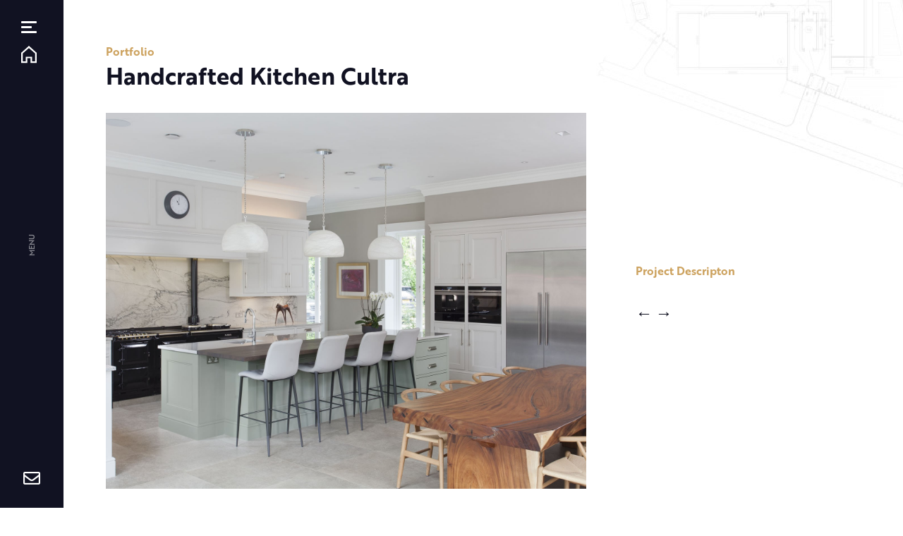

--- FILE ---
content_type: text/html; charset=UTF-8
request_url: https://robinsoninteriors.com/portfolio/baird-cultra
body_size: 11042
content:
<!DOCTYPE html><!--if lt IE 7html.no-js.lt-ie9.lt-ie8.lt-ie7--><!--if IE 7html.no-js.lt-ie9.lt-ie8--><!--if IE 8html.no-js.lt-ie9--><!-- [if gt IE 8] <!--><html class="no-js"><!-- <![endif]--><head><meta charset="utf-8"><meta http-equiv="X-UA-Compatible" content="IE=edge,chrome=1"><meta name="viewport" content="width=device-width, initial-scale=1"><meta name="description" content=""><title>Handcrafted Kitchen Cultra | Kitchens Belfast, Northern Ireland | Robinson Interiors</title><link rel="icon" href="/assets/img/fav.png" type="image/jpeg"><link rel="stylesheet" href="https://use.typekit.net/awa5qjp.css"><link rel="stylesheet" href="/site/themes/reflex/css/app.css"><div class="page-wrapper"><div class="menu" id="menu"><div class="menu-inner"><a href="/"><img src="/assets/img/r.svg" alt="Robinsons Interiors"></a><ul><li class="parent"><a href="/handcrafted">Kitchen Projects</a><!--ul.parent-sub <li class="parent"><a href="/handcrafted/finesse-kitchen-1-1-1-1">Holywood</a></li><li class="parent"><a href="/handcrafted/finesse-kitchen-1-1-1-1-2">Newry</a></li><li class="parent"><a href="/handcrafted/finesse-kitchen-1-1-1-1-1">Carnalea</a></li><li class="parent"><a href="/handcrafted/metropolitan-1">Portstewart</a></li><li class="parent"><a href="/handcrafted/metropolitan-1-1-2">Upper Malone Road</a></li><li class="parent"><a href="/handcrafted/k-2-">Lisburn Road</a></li><li class="parent"><a href="/handcrafted/finesse-kitchen-1">Malone Road</a></li><li class="parent"><a href="/handcrafted/finesse-kitchen-1-1-1">Armagh</a></li><li class="parent"><a href="/handcrafted/heritage-kitchen-2">Enniskillen</a></li><li class="parent"><a href="/handcrafted/finesse-kitchen-1-1">Newtownards</a></li><li class="parent"><a href="/handcrafted/metropolitan-1-1">Holywood</a></li><li class="parent"><a href="/handcrafted/tio-kitchen-1-1">Newcastle</a></li><li class="parent"><a href="/handcrafted/heritage-kitchen">Strabane</a></li><li class="parent"><a href="/handcrafted/finesse-kitchen-2">Newcastle</a></li><li class="parent"><a href="/handcrafted/finesse-kitchen-3">Coleraine</a></li><li class="parent"><a href="/handcrafted/finesse-kitchen-3-1">Malone Road</a></li><li class="parent"><a href="/handcrafted/metropolitan-1-1-1">Bangor</a></li><li class="parent"><a href="/handcrafted/finesse-kitchen">Dublin</a></li><li class="parent"><a href="/handcrafted/tio-kitchen">Ballymena</a></li><li class="parent"><a href="/handcrafted/heritage-kitchen-1">Hillsborough</a></li><li class="parent"><a href="/handcrafted/metropolitan">Cultra</a></li><li class="parent"><a href="/handcrafted/tio-kitchen-1">Dunadry</a></li><li class="parent"><a href="/handcrafted/heritage-kitchen-2-1">Malone Park</a></li><li class="parent"><a href="/handcrafted/eclectic-kitchen">Donegal</a></li>--></li><li class="parent"><a href="/dining">Dining</a><!--ul.parent-sub <li class="parent"><a href="/dining/bontempi">Bontempi</a></li>--></li><li class="parent"><a href="/about">About</a></li><li class="parent"><a href="/meet-the-team">Meet the Team</a></li><li class="parent"><a class="active" href="/portfolio">Portfolio</a></li><li class="parent"><a href="/design-service">Design Service</a><!--ul.parent-sub <li class="parent"><a href="/design-service/how-we-work">How We Work</a></li>--></li><li class="parent"><a href="/contact">Contact</a></li></ul><p>10 Boucher Way<br>Belfast<br>BT12 6RE<br><a href="">028 9068 3838</a></p><span class="social"><a href="https://www.facebook.com/robinsoninteriors1976/" target="_blank"><i class="fab fa-facebook-f"></i></a><a href="https://twitter.com/robinsons76" target="_blank"><i class="fab fa-twitter"></i></a><a href="https://www.instagram.com/robinson_interiors/" target="_blank"><i class="fab fa-instagram"></i></a></span><span class="reflex">website by reflex studios</span><a class="btn" href="javascript:;" data-src="#appointment" data-fancybox="appointment2">Book an Appointment Online</a></div></div><div class="page-inner-wrapper" id="page-wrap-inner"><div class="page-menu"><div class="top"><a href="/"><img src="/assets/img/home_ico.svg" alt="Robinsons Interiors Home"></a></div><div class="mid"><span id="trigger-menu-load">Menu</span></div><div class="btm"><a href="/contact"><i class="far fa-envelope"></i></a></div></div><div class="page-content"><section class="subpage-wrapper spacing attach-diagram"><div class="top"><div class="inner-wrap"><h3>Portfolio</h3><h1>Handcrafted Kitchen Cultra</h1></div></div><div class="mid project-header"><div class="inner-wrap"><div class="gallery-wrap"><div class="cycle-slideshow" id="cycle1" data-cycle-slides=".gallery-wrap-img" data-cycle-carousel-visible="1" data-cycle-timeout="0" data-cycle-pager="#project-thumbs-pager" data-cycle-pager-template=""><div class="gallery-wrap-img" style="background-image:url(/img/asset/bWFpbi9pbWcvYmFpcmRfMDAxbG8uanBn?s=bb8d57bf35d69207461849e0df57298f)"><img src="/img/asset/bWFpbi9pbWcvYmFpcmRfMDAxbG8uanBn?s=bb8d57bf35d69207461849e0df57298f" alt=""/></div><div class="gallery-wrap-img" style="background-image:url(/img/asset/bWFpbi9pbWcvYmFpcmRfMDAybG8uanBn?s=0c54718609ece451bd3aed0a44775a99)"><img src="/img/asset/bWFpbi9pbWcvYmFpcmRfMDAybG8uanBn?s=0c54718609ece451bd3aed0a44775a99" alt=""/></div><div class="gallery-wrap-img" style="background-image:url(/img/asset/bWFpbi9pbWcvYmFpcmRfMDAzbG8uanBn?s=a74d7598b042a1218293a55bef44cb2d)"><img src="/img/asset/bWFpbi9pbWcvYmFpcmRfMDAzbG8uanBn?s=a74d7598b042a1218293a55bef44cb2d" alt=""/></div><div class="gallery-wrap-img" style="background-image:url(/img/asset/bWFpbi9pbWcvYmFpcmRfMDA0bG8uanBn?s=b12eb377c2d992b9bf7542d36d872d3d)"><img src="/img/asset/bWFpbi9pbWcvYmFpcmRfMDA0bG8uanBn?s=b12eb377c2d992b9bf7542d36d872d3d" alt=""/></div><div class="gallery-wrap-img" style="background-image:url(/img/asset/bWFpbi9pbWcvYmFpcmRfMDA1bG8uanBn?s=b71448a880b389fc78bd0433a0f2c39c)"><img src="/img/asset/bWFpbi9pbWcvYmFpcmRfMDA1bG8uanBn?s=b71448a880b389fc78bd0433a0f2c39c" alt=""/></div></div></div><div class="txt-wrap"><div><h2>Project Descripton</h2><div class="btn-wrap"><a href="/portfolio/clanbrassil">&larr;</a>

<a href="/portfolio/geddis">&rarr;</a>
</div></div></div></div><div class="gallery-thumbs" data-total-imgs="5"><div class="cycle-pager external thumb-wrap" id="project-thumbs-pager"><div class="thumb-img"><img src="/img/asset/bWFpbi9pbWcvYmFpcmRfMDAxbG8uanBn?h=75&s=76d1861ac158f361d43e3235a6b79c6d"/></div><div class="thumb-img"><img src="/img/asset/bWFpbi9pbWcvYmFpcmRfMDAybG8uanBn?h=75&s=d1d2c367b580fb2332667df08ae8e39e"/></div><div class="thumb-img"><img src="/img/asset/bWFpbi9pbWcvYmFpcmRfMDAzbG8uanBn?h=75&s=b4a9b0df6003175126066d7e402f3e9e"/></div><div class="thumb-img"><img src="/img/asset/bWFpbi9pbWcvYmFpcmRfMDA0bG8uanBn?h=75&s=2b2aed796710dee4a2444102e670b330"/></div><div class="thumb-img"><img src="/img/asset/bWFpbi9pbWcvYmFpcmRfMDA1bG8uanBn?h=75&s=e73ca8b72f85377e85c6c8115f44ca04"/></div></div></div></div><div class="btm"><div class="project-more-title"><h3>Portfolio</h3><h2>View More</h2></div><div class="project-more-wrap"><div class="col"><div class="img-wrap"><img src="/img/asset/bWFpbi9pbWcvaW1nXzAyMTAtcmVzaXplLmpwZw==?w=515&h=400&s=64eceab771d949dbe4dd7da180e518f2"/></div><div class="txt-wrap"><h4><a href="/portfolio/clanbrassil">Handcrafted kitchen Clanbrassil</a></h4><a class="read-more-btn" href="/portfolio/clanbrassil">View Project &rarr;</a></div></div>

<div class="col"><div class="img-wrap"><img src="/img/asset/bWFpbi9pbWcvZ2VkZGlzLWtpdGNoZW4tMS5qcGc=?w=515&h=400&s=3a0fc3cbf581f0178f75b01d0393c885"/></div><div class="txt-wrap"><h4><a href="/portfolio/geddis">Handcrafted Kitchen Helens Bay</a></h4><a class="read-more-btn" href="/portfolio/geddis">View Project &rarr;</a></div></div>
</div></div></section><div class="cta-btm"><div class="inner-wrap"><div class="col"><h3>Ready to get started? </h3><p><p>If you would like to chat about your project you can either fill in the automated online booking form, email us at <a href="mailto:design@robinsoninteriors.com">design@robinsoninteriors.com</a> or give our designers a ring on +44 (0) 28 9068 3838. We'd be happy to hear from you!
</p></p><a class="btn primary" href="javascript:;" data-src="#appointment" data-fancybox="appointment">Book an Appointment Online</a><a class="btn" href="/contact">Contact Robinson Interiors</a></div></div></div>
<footer><div class="inner-wrap"><div class="col">&copy; Robinsons Interiors 2026. </div><div class="col">Website by <a href="#">Reflex Studios</a></div></div></footer></div></div><div class="smalllink" id="small-menu-load"></div><div class="menu-link-wrapper"><a class="menu-link" id="mobile-burger-btn" href="#menu"><div class="menu-click-area" id="menu-click-area"><span></span><span></span><span></span></div></a></div></div><div class="dialog-wrap-item" id="appointment" style="display:none;"><div class="dialog-item"><div class="dialog-item-inner"><div class="appointmentform"><h4>Robinson Interiors</h4><h3>Book an Appointment</h3><form method="POST" action="/!/Form/create" ><input type="hidden" name="_token" value="DReqeK3XcSnv2BucHDvff3c54siW4QwKVdISHRFC"><input type="hidden" name="_params" value="[base64]" /><div id="frm-items-wrap"><input type="hidden" name="url" value="https://robinsoninteriors.com/portfolio/baird-cultra"/><input id="subject_txt" type="hidden" name="subject" value="Appointment Request"/><div class="form-item"><label>Name</label><input type="text" name="name" placeholder="Name" required="required" value=""/></div><div class="form-item hidden"><label>Company Name</label><input type="text" name="company_name" placeholder="Company Name" value=""/></div><div class="form-item"><label>Email</label><input type="email" name="email" placeholder="Email Address" required="required" value=""/></div><div class="form-item"><label>Phone</label><input type="text" name="phone_number" placeholder="Phone Number" value=""/></div><div class="form-item"><h4 class="datetitle">Select Appointment Date & Time </h4><input id="datetimepicker" type="text" name="appointmentdate" placeholder="Appointment Date Test" value=""/></div><div class="form-item hidden"><label>Message</label><textarea name="message" placeholder="Message"></textarea></div><button class="submitbutton">Submit Enquiry</button></div></form></div></div></div></div><!-- Global site tag (gtag.js) - Google Analytics--><script async="" src="https://www.googletagmanager.com/gtag/js?id=UA-2007283-76"></script><script>window.dataLayer = window.dataLayer || [];
function gtag(){dataLayer.push(arguments);}
gtag('js', new Date());
gtag('config', 'UA-2007283-76');
</script><!-- Google Tag Manager - Add before closing head--><script async src="https://www.googletagmanager.com/gtag/js?id=G-OJ7NWD58NC"></script><script>window.dataLayer = window.dataLayer || [];
function gtag(){dataLayer.push(arguments);}
gtag('js', new Date());
gtag('config', 'G-OJ7NWD58NC');
</script><script src="//code.jquery.com/jquery-2.2.0.min.js"></script><script src="/site/themes/reflex/js/app.js"></script></body></html>

--- FILE ---
content_type: text/css
request_url: https://robinsoninteriors.com/site/themes/reflex/css/app.css
body_size: 32186
content:
article,aside,dialog,figure,footer,header,hgroup,menu,nav,section{display:block}html,body{text-rendering:optimizeLegibility}html,body,div,span,applet,object,iframe,h1,h2,h3,h4,h5,h6,p,blockquote,pre,a,abbr,acronym,address,big,cite,code,del,dfn,em,font,img,ins,kbd,q,s,samp,small,strike,strong,sub,sup,tt,var,b,u,i,center,dl,dt,dd,ol,ul,li,fieldset,form,label,legend,table,caption,tbody,tfoot,thead,tr,th,td{margin:0;padding:0;border:0;outline:0;font-size:100%;vertical-align:baseline;background:transparent}body{line-height:1}ol,ul{list-style:none}blockquote,q{quotes:none}blockquote:before,blockquote:after,q:before,q:after{content:'';content:none}:focus{outline:0}ins{text-decoration:none}del{text-decoration:line-through}table{border-collapse:collapse;border-spacing:0}.clear{clear:both}img{border:0}img a{border:0;padding:0;margin:0}/*!
 * Bootstrap v3.3.5 (http://getbootstrap.com)
 * Copyright 2011-2015 Twitter, Inc.
 * Licensed under MIT (https://github.com/twbs/bootstrap/blob/master/LICENSE)
 *//*!
 * Generated using the Bootstrap Customizer (http://getbootstrap.com/customize/?id=76aa399c95e5f55ab73c)
 * Config saved to config.json and https://gist.github.com/76aa399c95e5f55ab73c
 *//*!
 * Bootstrap v3.3.5 (http://getbootstrap.com)
 * Copyright 2011-2015 Twitter, Inc.
 * Licensed under MIT (https://github.com/twbs/bootstrap/blob/master/LICENSE)
 *//*! normalize.css v3.0.3 | MIT License | github.com/necolas/normalize.css */html{font-family:sans-serif;-ms-text-size-adjust:100%;-webkit-text-size-adjust:100%}body{margin:0}article,aside,details,figcaption,figure,footer,header,hgroup,main,menu,nav,section,summary{display:block}audio,canvas,progress,video{display:inline-block;vertical-align:baseline}audio:not([controls]){display:none;height:0}[hidden],template{display:none}a{background-color:transparent}a:active,a:hover{outline:0}abbr[title]{border-bottom:1px dotted}b,strong{font-weight:bold}dfn{font-style:italic}mark{background:#ff0;color:#000}small{font-size:80%}sub,sup{font-size:75%;line-height:0;position:relative;vertical-align:baseline}sup{top:-0.5em}sub{bottom:-0.25em}img{border:0}svg:not(:root){overflow:hidden}figure{margin:1em 40px}hr{box-sizing:content-box;height:0}pre{overflow:auto}code,kbd,pre,samp{font-family:monospace, monospace;font-size:1em}button,input,optgroup,select,textarea{color:inherit;font:inherit;margin:0}button{overflow:visible}button,select{text-transform:none}button,html input[type="button"],input[type="reset"],input[type="submit"]{-webkit-appearance:button;cursor:pointer}button[disabled],html input[disabled]{cursor:default}button::-moz-focus-inner,input::-moz-focus-inner{border:0;padding:0}input{line-height:normal}input[type="checkbox"],input[type="radio"]{box-sizing:border-box;padding:0}input[type="number"]::-webkit-inner-spin-button,input[type="number"]::-webkit-outer-spin-button{height:auto}input[type="search"]{-webkit-appearance:textfield;box-sizing:content-box}input[type="search"]::-webkit-search-cancel-button,input[type="search"]::-webkit-search-decoration{-webkit-appearance:none}fieldset{border:1px solid #c0c0c0;margin:0 2px;padding:0.35em 0.625em 0.75em}legend{border:0;padding:0}textarea{overflow:auto}optgroup{font-weight:bold}table{border-collapse:collapse;border-spacing:0}td,th{padding:0}*{box-sizing:border-box}*:before,*:after{box-sizing:border-box}html{font-size:10px;-webkit-tap-highlight-color:rgba(0,0,0,0)}body{font-family:"Helvetica Neue", Helvetica, Arial, sans-serif;font-size:14px;line-height:1.42857143;color:#333333;background-color:#ffffff}input,button,select,textarea{font-family:inherit;font-size:inherit;line-height:inherit}a{color:#337ab7;text-decoration:none}a:hover,a:focus{color:#23527c;text-decoration:underline}a:focus{outline:thin dotted;outline:5px auto -webkit-focus-ring-color;outline-offset:-2px}figure{margin:0}img{vertical-align:middle}.img-responsive{display:block;max-width:100%;height:auto}.img-rounded{border-radius:6px}.img-thumbnail{padding:4px;line-height:1.42857143;background-color:#ffffff;border:1px solid #dddddd;border-radius:4px;transition:all 0.2s ease-in-out;display:inline-block;max-width:100%;height:auto}.img-circle{border-radius:50%}hr{margin-top:20px;margin-bottom:20px;border:0;border-top:1px solid #eeeeee}.sr-only{position:absolute;width:1px;height:1px;margin:-1px;padding:0;overflow:hidden;clip:rect(0, 0, 0, 0);border:0}.sr-only-focusable:active,.sr-only-focusable:focus{position:static;width:auto;height:auto;margin:0;overflow:visible;clip:auto}[role="button"]{cursor:pointer}.container{margin-right:auto;margin-left:auto;padding-left:15px;padding-right:15px}.container-fluid{margin-right:auto;margin-left:auto;padding-left:15px;padding-right:15px}.col-xs-1,.col-sm-1,.col-md-1,.col-lg-1,.col-xs-2,.col-sm-2,.col-md-2,.col-lg-2,.col-xs-3,.col-sm-3,.col-md-3,.col-lg-3,.col-xs-4,.col-sm-4,.col-md-4,.col-lg-4,.col-xs-5,.col-sm-5,.col-md-5,.col-lg-5,.col-xs-6,.col-sm-6,.col-md-6,.col-lg-6,.col-xs-7,.col-sm-7,.col-md-7,.col-lg-7,.col-xs-8,.col-sm-8,.col-md-8,.col-lg-8,.col-xs-9,.col-sm-9,.col-md-9,.col-lg-9,.col-xs-10,.col-sm-10,.col-md-10,.col-lg-10,.col-xs-11,.col-sm-11,.col-md-11,.col-lg-11,.col-xs-12,.col-sm-12,.col-md-12,.col-lg-12{position:relative;min-height:1px;padding-left:15px;padding-right:15px}.col-xs-1,.col-xs-2,.col-xs-3,.col-xs-4,.col-xs-5,.col-xs-6,.col-xs-7,.col-xs-8,.col-xs-9,.col-xs-10,.col-xs-11,.col-xs-12{float:left}.col-xs-12{width:100%}.col-xs-11{width:91.66666667%}.col-xs-10{width:83.33333333%}.col-xs-9{width:75%}.col-xs-8{width:66.66666667%}.col-xs-7{width:58.33333333%}.col-xs-6{width:50%}.col-xs-5{width:41.66666667%}.col-xs-4{width:33.33333333%}.col-xs-3{width:25%}.col-xs-2{width:16.66666667%}.col-xs-1{width:8.33333333%}.col-xs-pull-12{right:100%}.col-xs-pull-11{right:91.66666667%}.col-xs-pull-10{right:83.33333333%}.col-xs-pull-9{right:75%}.col-xs-pull-8{right:66.66666667%}.col-xs-pull-7{right:58.33333333%}.col-xs-pull-6{right:50%}.col-xs-pull-5{right:41.66666667%}.col-xs-pull-4{right:33.33333333%}.col-xs-pull-3{right:25%}.col-xs-pull-2{right:16.66666667%}.col-xs-pull-1{right:8.33333333%}.col-xs-pull-0{right:auto}.col-xs-push-12{left:100%}.col-xs-push-11{left:91.66666667%}.col-xs-push-10{left:83.33333333%}.col-xs-push-9{left:75%}.col-xs-push-8{left:66.66666667%}.col-xs-push-7{left:58.33333333%}.col-xs-push-6{left:50%}.col-xs-push-5{left:41.66666667%}.col-xs-push-4{left:33.33333333%}.col-xs-push-3{left:25%}.col-xs-push-2{left:16.66666667%}.col-xs-push-1{left:8.33333333%}.col-xs-push-0{left:auto}.col-xs-offset-12{margin-left:100%}.col-xs-offset-11{margin-left:91.66666667%}.col-xs-offset-10{margin-left:83.33333333%}.col-xs-offset-9{margin-left:75%}.col-xs-offset-8{margin-left:66.66666667%}.col-xs-offset-7{margin-left:58.33333333%}.col-xs-offset-6{margin-left:50%}.col-xs-offset-5{margin-left:41.66666667%}.col-xs-offset-4{margin-left:33.33333333%}.col-xs-offset-3{margin-left:25%}.col-xs-offset-2{margin-left:16.66666667%}.col-xs-offset-1{margin-left:8.33333333%}.col-xs-offset-0{margin-left:0%}@media (min-width: 768px){.col-sm-1,.col-sm-2,.col-sm-3,.col-sm-4,.col-sm-5,.col-sm-6,.col-sm-7,.col-sm-8,.col-sm-9,.col-sm-10,.col-sm-11,.col-sm-12{float:left}.col-sm-12{width:100%}.col-sm-11{width:91.66666667%}.col-sm-10{width:83.33333333%}.col-sm-9{width:75%}.col-sm-8{width:66.66666667%}.col-sm-7{width:58.33333333%}.col-sm-6{width:50%}.col-sm-5{width:41.66666667%}.col-sm-4{width:33.33333333%}.col-sm-3{width:25%}.col-sm-2{width:16.66666667%}.col-sm-1{width:8.33333333%}.col-sm-pull-12{right:100%}.col-sm-pull-11{right:91.66666667%}.col-sm-pull-10{right:83.33333333%}.col-sm-pull-9{right:75%}.col-sm-pull-8{right:66.66666667%}.col-sm-pull-7{right:58.33333333%}.col-sm-pull-6{right:50%}.col-sm-pull-5{right:41.66666667%}.col-sm-pull-4{right:33.33333333%}.col-sm-pull-3{right:25%}.col-sm-pull-2{right:16.66666667%}.col-sm-pull-1{right:8.33333333%}.col-sm-pull-0{right:auto}.col-sm-push-12{left:100%}.col-sm-push-11{left:91.66666667%}.col-sm-push-10{left:83.33333333%}.col-sm-push-9{left:75%}.col-sm-push-8{left:66.66666667%}.col-sm-push-7{left:58.33333333%}.col-sm-push-6{left:50%}.col-sm-push-5{left:41.66666667%}.col-sm-push-4{left:33.33333333%}.col-sm-push-3{left:25%}.col-sm-push-2{left:16.66666667%}.col-sm-push-1{left:8.33333333%}.col-sm-push-0{left:auto}.col-sm-offset-12{margin-left:100%}.col-sm-offset-11{margin-left:91.66666667%}.col-sm-offset-10{margin-left:83.33333333%}.col-sm-offset-9{margin-left:75%}.col-sm-offset-8{margin-left:66.66666667%}.col-sm-offset-7{margin-left:58.33333333%}.col-sm-offset-6{margin-left:50%}.col-sm-offset-5{margin-left:41.66666667%}.col-sm-offset-4{margin-left:33.33333333%}.col-sm-offset-3{margin-left:25%}.col-sm-offset-2{margin-left:16.66666667%}.col-sm-offset-1{margin-left:8.33333333%}.col-sm-offset-0{margin-left:0%}}@media (min-width: 992px){.col-md-1,.col-md-2,.col-md-3,.col-md-4,.col-md-5,.col-md-6,.col-md-7,.col-md-8,.col-md-9,.col-md-10,.col-md-11,.col-md-12{float:left}.col-md-12{width:100%}.col-md-11{width:91.66666667%}.col-md-10{width:83.33333333%}.col-md-9{width:75%}.col-md-8{width:66.66666667%}.col-md-7{width:58.33333333%}.col-md-6{width:50%}.col-md-5{width:41.66666667%}.col-md-4{width:33.33333333%}.col-md-3{width:25%}.col-md-2{width:16.66666667%}.col-md-1{width:8.33333333%}.col-md-pull-12{right:100%}.col-md-pull-11{right:91.66666667%}.col-md-pull-10{right:83.33333333%}.col-md-pull-9{right:75%}.col-md-pull-8{right:66.66666667%}.col-md-pull-7{right:58.33333333%}.col-md-pull-6{right:50%}.col-md-pull-5{right:41.66666667%}.col-md-pull-4{right:33.33333333%}.col-md-pull-3{right:25%}.col-md-pull-2{right:16.66666667%}.col-md-pull-1{right:8.33333333%}.col-md-pull-0{right:auto}.col-md-push-12{left:100%}.col-md-push-11{left:91.66666667%}.col-md-push-10{left:83.33333333%}.col-md-push-9{left:75%}.col-md-push-8{left:66.66666667%}.col-md-push-7{left:58.33333333%}.col-md-push-6{left:50%}.col-md-push-5{left:41.66666667%}.col-md-push-4{left:33.33333333%}.col-md-push-3{left:25%}.col-md-push-2{left:16.66666667%}.col-md-push-1{left:8.33333333%}.col-md-push-0{left:auto}.col-md-offset-12{margin-left:100%}.col-md-offset-11{margin-left:91.66666667%}.col-md-offset-10{margin-left:83.33333333%}.col-md-offset-9{margin-left:75%}.col-md-offset-8{margin-left:66.66666667%}.col-md-offset-7{margin-left:58.33333333%}.col-md-offset-6{margin-left:50%}.col-md-offset-5{margin-left:41.66666667%}.col-md-offset-4{margin-left:33.33333333%}.col-md-offset-3{margin-left:25%}.col-md-offset-2{margin-left:16.66666667%}.col-md-offset-1{margin-left:8.33333333%}.col-md-offset-0{margin-left:0%}}@media (min-width: 1200px){.col-lg-1,.col-lg-2,.col-lg-3,.col-lg-4,.col-lg-5,.col-lg-6,.col-lg-7,.col-lg-8,.col-lg-9,.col-lg-10,.col-lg-11,.col-lg-12{float:left}.col-lg-12{width:100%}.col-lg-11{width:91.66666667%}.col-lg-10{width:83.33333333%}.col-lg-9{width:75%}.col-lg-8{width:66.66666667%}.col-lg-7{width:58.33333333%}.col-lg-6{width:50%}.col-lg-5{width:41.66666667%}.col-lg-4{width:33.33333333%}.col-lg-3{width:25%}.col-lg-2{width:16.66666667%}.col-lg-1{width:8.33333333%}.col-lg-pull-12{right:100%}.col-lg-pull-11{right:91.66666667%}.col-lg-pull-10{right:83.33333333%}.col-lg-pull-9{right:75%}.col-lg-pull-8{right:66.66666667%}.col-lg-pull-7{right:58.33333333%}.col-lg-pull-6{right:50%}.col-lg-pull-5{right:41.66666667%}.col-lg-pull-4{right:33.33333333%}.col-lg-pull-3{right:25%}.col-lg-pull-2{right:16.66666667%}.col-lg-pull-1{right:8.33333333%}.col-lg-pull-0{right:auto}.col-lg-push-12{left:100%}.col-lg-push-11{left:91.66666667%}.col-lg-push-10{left:83.33333333%}.col-lg-push-9{left:75%}.col-lg-push-8{left:66.66666667%}.col-lg-push-7{left:58.33333333%}.col-lg-push-6{left:50%}.col-lg-push-5{left:41.66666667%}.col-lg-push-4{left:33.33333333%}.col-lg-push-3{left:25%}.col-lg-push-2{left:16.66666667%}.col-lg-push-1{left:8.33333333%}.col-lg-push-0{left:auto}.col-lg-offset-12{margin-left:100%}.col-lg-offset-11{margin-left:91.66666667%}.col-lg-offset-10{margin-left:83.33333333%}.col-lg-offset-9{margin-left:75%}.col-lg-offset-8{margin-left:66.66666667%}.col-lg-offset-7{margin-left:58.33333333%}.col-lg-offset-6{margin-left:50%}.col-lg-offset-5{margin-left:41.66666667%}.col-lg-offset-4{margin-left:33.33333333%}.col-lg-offset-3{margin-left:25%}.col-lg-offset-2{margin-left:16.66666667%}.col-lg-offset-1{margin-left:8.33333333%}.col-lg-offset-0{margin-left:0%}}.clearfix:before,.clearfix:after,.container:before,.container:after,.container-fluid:before,.container-fluid:after,.row:before,.row:after{content:" ";display:table}.clearfix:after,.container:after,.container-fluid:after,.row:after{clear:both}.center-block{display:block;margin-left:auto;margin-right:auto}.pull-right{float:right !important}.pull-left{float:left !important}.hide{display:none !important}.invisible{visibility:hidden}.text-hide{font:0/0 a;color:transparent;text-shadow:none;background-color:transparent;border:0}.hidden{display:none !important}.affix{position:fixed}/*!
 * Bootstrap v3.3.5 (http://getbootstrap.com)
 * Copyright 2011-2015 Twitter, Inc.
 * Licensed under MIT (https://github.com/twbs/bootstrap/blob/master/LICENSE)
 *//*!
 * Generated using the Bootstrap Customizer (http://getbootstrap.com/customize/?id=76aa399c95e5f55ab73c)
 * Config saved to config.json and https://gist.github.com/76aa399c95e5f55ab73c
 *//*!
 * Bootstrap v3.3.5 (http://getbootstrap.com)
 * Copyright 2011-2015 Twitter, Inc.
 * Licensed under MIT (https://github.com/twbs/bootstrap/blob/master/LICENSE)
 */.btn-default,.btn-primary,.btn-success,.btn-info,.btn-warning,.btn-danger{text-shadow:0 -1px 0 rgba(0,0,0,0.2);box-shadow:inset 0 1px 0 rgba(255,255,255,0.15),0 1px 1px rgba(0,0,0,0.075)}.btn-default:active,.btn-primary:active,.btn-success:active,.btn-info:active,.btn-warning:active,.btn-danger:active,.btn-default.active,.btn-primary.active,.btn-success.active,.btn-info.active,.btn-warning.active,.btn-danger.active{box-shadow:inset 0 3px 5px rgba(0,0,0,0.125)}.btn-default.disabled,.btn-primary.disabled,.btn-success.disabled,.btn-info.disabled,.btn-warning.disabled,.btn-danger.disabled,.btn-default[disabled],.btn-primary[disabled],.btn-success[disabled],.btn-info[disabled],.btn-warning[disabled],.btn-danger[disabled],fieldset[disabled] .btn-default,fieldset[disabled] .btn-primary,fieldset[disabled] .btn-success,fieldset[disabled] .btn-info,fieldset[disabled] .btn-warning,fieldset[disabled] .btn-danger{box-shadow:none}.btn-default .badge,.btn-primary .badge,.btn-success .badge,.btn-info .badge,.btn-warning .badge,.btn-danger .badge{text-shadow:none}.btn:active,.btn.active{background-image:none}.btn-default{background-image:linear-gradient(to bottom, #fff 0%, #e0e0e0 100%);filter:progid:DXImageTransform.Microsoft.gradient(startColorstr='#ffffffff', endColorstr='#ffe0e0e0', GradientType=0);filter:progid:DXImageTransform.Microsoft.gradient(enabled = false);background-repeat:repeat-x;border-color:#dbdbdb;text-shadow:0 1px 0 #fff;border-color:#ccc}.btn-default:hover,.btn-default:focus{background-color:#e0e0e0;background-position:0 -15px}.btn-default:active,.btn-default.active{background-color:#e0e0e0;border-color:#dbdbdb}.btn-default.disabled,.btn-default[disabled],fieldset[disabled] .btn-default,.btn-default.disabled:hover,.btn-default[disabled]:hover,fieldset[disabled] .btn-default:hover,.btn-default.disabled:focus,.btn-default[disabled]:focus,fieldset[disabled] .btn-default:focus,.btn-default.disabled.focus,.btn-default[disabled].focus,fieldset[disabled] .btn-default.focus,.btn-default.disabled:active,.btn-default[disabled]:active,fieldset[disabled] .btn-default:active,.btn-default.disabled.active,.btn-default[disabled].active,fieldset[disabled] .btn-default.active{background-color:#e0e0e0;background-image:none}.btn-primary{background-image:linear-gradient(to bottom, #337ab7 0%, #265a88 100%);filter:progid:DXImageTransform.Microsoft.gradient(startColorstr='#ff337ab7', endColorstr='#ff265a88', GradientType=0);filter:progid:DXImageTransform.Microsoft.gradient(enabled = false);background-repeat:repeat-x;border-color:#245580}.btn-primary:hover,.btn-primary:focus{background-color:#265a88;background-position:0 -15px}.btn-primary:active,.btn-primary.active{background-color:#265a88;border-color:#245580}.btn-primary.disabled,.btn-primary[disabled],fieldset[disabled] .btn-primary,.btn-primary.disabled:hover,.btn-primary[disabled]:hover,fieldset[disabled] .btn-primary:hover,.btn-primary.disabled:focus,.btn-primary[disabled]:focus,fieldset[disabled] .btn-primary:focus,.btn-primary.disabled.focus,.btn-primary[disabled].focus,fieldset[disabled] .btn-primary.focus,.btn-primary.disabled:active,.btn-primary[disabled]:active,fieldset[disabled] .btn-primary:active,.btn-primary.disabled.active,.btn-primary[disabled].active,fieldset[disabled] .btn-primary.active{background-color:#265a88;background-image:none}.btn-success{background-image:linear-gradient(to bottom, #5cb85c 0%, #419641 100%);filter:progid:DXImageTransform.Microsoft.gradient(startColorstr='#ff5cb85c', endColorstr='#ff419641', GradientType=0);filter:progid:DXImageTransform.Microsoft.gradient(enabled = false);background-repeat:repeat-x;border-color:#3e8f3e}.btn-success:hover,.btn-success:focus{background-color:#419641;background-position:0 -15px}.btn-success:active,.btn-success.active{background-color:#419641;border-color:#3e8f3e}.btn-success.disabled,.btn-success[disabled],fieldset[disabled] .btn-success,.btn-success.disabled:hover,.btn-success[disabled]:hover,fieldset[disabled] .btn-success:hover,.btn-success.disabled:focus,.btn-success[disabled]:focus,fieldset[disabled] .btn-success:focus,.btn-success.disabled.focus,.btn-success[disabled].focus,fieldset[disabled] .btn-success.focus,.btn-success.disabled:active,.btn-success[disabled]:active,fieldset[disabled] .btn-success:active,.btn-success.disabled.active,.btn-success[disabled].active,fieldset[disabled] .btn-success.active{background-color:#419641;background-image:none}.btn-info{background-image:linear-gradient(to bottom, #5bc0de 0%, #2aabd2 100%);filter:progid:DXImageTransform.Microsoft.gradient(startColorstr='#ff5bc0de', endColorstr='#ff2aabd2', GradientType=0);filter:progid:DXImageTransform.Microsoft.gradient(enabled = false);background-repeat:repeat-x;border-color:#28a4c9}.btn-info:hover,.btn-info:focus{background-color:#2aabd2;background-position:0 -15px}.btn-info:active,.btn-info.active{background-color:#2aabd2;border-color:#28a4c9}.btn-info.disabled,.btn-info[disabled],fieldset[disabled] .btn-info,.btn-info.disabled:hover,.btn-info[disabled]:hover,fieldset[disabled] .btn-info:hover,.btn-info.disabled:focus,.btn-info[disabled]:focus,fieldset[disabled] .btn-info:focus,.btn-info.disabled.focus,.btn-info[disabled].focus,fieldset[disabled] .btn-info.focus,.btn-info.disabled:active,.btn-info[disabled]:active,fieldset[disabled] .btn-info:active,.btn-info.disabled.active,.btn-info[disabled].active,fieldset[disabled] .btn-info.active{background-color:#2aabd2;background-image:none}.btn-warning{background-image:linear-gradient(to bottom, #f0ad4e 0%, #eb9316 100%);filter:progid:DXImageTransform.Microsoft.gradient(startColorstr='#fff0ad4e', endColorstr='#ffeb9316', GradientType=0);filter:progid:DXImageTransform.Microsoft.gradient(enabled = false);background-repeat:repeat-x;border-color:#e38d13}.btn-warning:hover,.btn-warning:focus{background-color:#eb9316;background-position:0 -15px}.btn-warning:active,.btn-warning.active{background-color:#eb9316;border-color:#e38d13}.btn-warning.disabled,.btn-warning[disabled],fieldset[disabled] .btn-warning,.btn-warning.disabled:hover,.btn-warning[disabled]:hover,fieldset[disabled] .btn-warning:hover,.btn-warning.disabled:focus,.btn-warning[disabled]:focus,fieldset[disabled] .btn-warning:focus,.btn-warning.disabled.focus,.btn-warning[disabled].focus,fieldset[disabled] .btn-warning.focus,.btn-warning.disabled:active,.btn-warning[disabled]:active,fieldset[disabled] .btn-warning:active,.btn-warning.disabled.active,.btn-warning[disabled].active,fieldset[disabled] .btn-warning.active{background-color:#eb9316;background-image:none}.btn-danger{background-image:linear-gradient(to bottom, #d9534f 0%, #c12e2a 100%);filter:progid:DXImageTransform.Microsoft.gradient(startColorstr='#ffd9534f', endColorstr='#ffc12e2a', GradientType=0);filter:progid:DXImageTransform.Microsoft.gradient(enabled = false);background-repeat:repeat-x;border-color:#b92c28}.btn-danger:hover,.btn-danger:focus{background-color:#c12e2a;background-position:0 -15px}.btn-danger:active,.btn-danger.active{background-color:#c12e2a;border-color:#b92c28}.btn-danger.disabled,.btn-danger[disabled],fieldset[disabled] .btn-danger,.btn-danger.disabled:hover,.btn-danger[disabled]:hover,fieldset[disabled] .btn-danger:hover,.btn-danger.disabled:focus,.btn-danger[disabled]:focus,fieldset[disabled] .btn-danger:focus,.btn-danger.disabled.focus,.btn-danger[disabled].focus,fieldset[disabled] .btn-danger.focus,.btn-danger.disabled:active,.btn-danger[disabled]:active,fieldset[disabled] .btn-danger:active,.btn-danger.disabled.active,.btn-danger[disabled].active,fieldset[disabled] .btn-danger.active{background-color:#c12e2a;background-image:none}.thumbnail,.img-thumbnail{box-shadow:0 1px 2px rgba(0,0,0,0.075)}.dropdown-menu>li>a:hover,.dropdown-menu>li>a:focus{background-image:linear-gradient(to bottom, #f5f5f5 0%, #e8e8e8 100%);background-repeat:repeat-x;filter:progid:DXImageTransform.Microsoft.gradient(startColorstr='#fff5f5f5', endColorstr='#ffe8e8e8', GradientType=0);background-color:#e8e8e8}.dropdown-menu>.active>a,.dropdown-menu>.active>a:hover,.dropdown-menu>.active>a:focus{background-image:linear-gradient(to bottom, #337ab7 0%, #2e6da4 100%);background-repeat:repeat-x;filter:progid:DXImageTransform.Microsoft.gradient(startColorstr='#ff337ab7', endColorstr='#ff2e6da4', GradientType=0);background-color:#2e6da4}.navbar-default{background-image:linear-gradient(to bottom, #fff 0%, #f8f8f8 100%);background-repeat:repeat-x;filter:progid:DXImageTransform.Microsoft.gradient(startColorstr='#ffffffff', endColorstr='#fff8f8f8', GradientType=0);filter:progid:DXImageTransform.Microsoft.gradient(enabled = false);border-radius:4px;box-shadow:inset 0 1px 0 rgba(255,255,255,0.15),0 1px 5px rgba(0,0,0,0.075)}.navbar-default .navbar-nav>.open>a,.navbar-default .navbar-nav>.active>a{background-image:linear-gradient(to bottom, #dbdbdb 0%, #e2e2e2 100%);background-repeat:repeat-x;filter:progid:DXImageTransform.Microsoft.gradient(startColorstr='#ffdbdbdb', endColorstr='#ffe2e2e2', GradientType=0);box-shadow:inset 0 3px 9px rgba(0,0,0,0.075)}.navbar-brand,.navbar-nav>li>a{text-shadow:0 1px 0 rgba(255,255,255,0.25)}.navbar-inverse{background-image:linear-gradient(to bottom, #3c3c3c 0%, #222 100%);background-repeat:repeat-x;filter:progid:DXImageTransform.Microsoft.gradient(startColorstr='#ff3c3c3c', endColorstr='#ff222222', GradientType=0);filter:progid:DXImageTransform.Microsoft.gradient(enabled = false);border-radius:4px}.navbar-inverse .navbar-nav>.open>a,.navbar-inverse .navbar-nav>.active>a{background-image:linear-gradient(to bottom, #080808 0%, #0f0f0f 100%);background-repeat:repeat-x;filter:progid:DXImageTransform.Microsoft.gradient(startColorstr='#ff080808', endColorstr='#ff0f0f0f', GradientType=0);box-shadow:inset 0 3px 9px rgba(0,0,0,0.25)}.navbar-inverse .navbar-brand,.navbar-inverse .navbar-nav>li>a{text-shadow:0 -1px 0 rgba(0,0,0,0.25)}.navbar-static-top,.navbar-fixed-top,.navbar-fixed-bottom{border-radius:0}@media (max-width: 767px){.navbar .navbar-nav .open .dropdown-menu>.active>a,.navbar .navbar-nav .open .dropdown-menu>.active>a:hover,.navbar .navbar-nav .open .dropdown-menu>.active>a:focus{color:#fff;background-image:linear-gradient(to bottom, #337ab7 0%, #2e6da4 100%);background-repeat:repeat-x;filter:progid:DXImageTransform.Microsoft.gradient(startColorstr='#ff337ab7', endColorstr='#ff2e6da4', GradientType=0)}}.alert{text-shadow:0 1px 0 rgba(255,255,255,0.2);box-shadow:inset 0 1px 0 rgba(255,255,255,0.25),0 1px 2px rgba(0,0,0,0.05)}.alert-success{background-image:linear-gradient(to bottom, #dff0d8 0%, #c8e5bc 100%);background-repeat:repeat-x;filter:progid:DXImageTransform.Microsoft.gradient(startColorstr='#ffdff0d8', endColorstr='#ffc8e5bc', GradientType=0);border-color:#b2dba1}.alert-info{background-image:linear-gradient(to bottom, #d9edf7 0%, #b9def0 100%);background-repeat:repeat-x;filter:progid:DXImageTransform.Microsoft.gradient(startColorstr='#ffd9edf7', endColorstr='#ffb9def0', GradientType=0);border-color:#9acfea}.alert-warning{background-image:linear-gradient(to bottom, #fcf8e3 0%, #f8efc0 100%);background-repeat:repeat-x;filter:progid:DXImageTransform.Microsoft.gradient(startColorstr='#fffcf8e3', endColorstr='#fff8efc0', GradientType=0);border-color:#f5e79e}.alert-danger{background-image:linear-gradient(to bottom, #f2dede 0%, #e7c3c3 100%);background-repeat:repeat-x;filter:progid:DXImageTransform.Microsoft.gradient(startColorstr='#fff2dede', endColorstr='#ffe7c3c3', GradientType=0);border-color:#dca7a7}.progress{background-image:linear-gradient(to bottom, #ebebeb 0%, #f5f5f5 100%);background-repeat:repeat-x;filter:progid:DXImageTransform.Microsoft.gradient(startColorstr='#ffebebeb', endColorstr='#fff5f5f5', GradientType=0)}.progress-bar{background-image:linear-gradient(to bottom, #337ab7 0%, #286090 100%);background-repeat:repeat-x;filter:progid:DXImageTransform.Microsoft.gradient(startColorstr='#ff337ab7', endColorstr='#ff286090', GradientType=0)}.progress-bar-success{background-image:linear-gradient(to bottom, #5cb85c 0%, #449d44 100%);background-repeat:repeat-x;filter:progid:DXImageTransform.Microsoft.gradient(startColorstr='#ff5cb85c', endColorstr='#ff449d44', GradientType=0)}.progress-bar-info{background-image:linear-gradient(to bottom, #5bc0de 0%, #31b0d5 100%);background-repeat:repeat-x;filter:progid:DXImageTransform.Microsoft.gradient(startColorstr='#ff5bc0de', endColorstr='#ff31b0d5', GradientType=0)}.progress-bar-warning{background-image:linear-gradient(to bottom, #f0ad4e 0%, #ec971f 100%);background-repeat:repeat-x;filter:progid:DXImageTransform.Microsoft.gradient(startColorstr='#fff0ad4e', endColorstr='#ffec971f', GradientType=0)}.progress-bar-danger{background-image:linear-gradient(to bottom, #d9534f 0%, #c9302c 100%);background-repeat:repeat-x;filter:progid:DXImageTransform.Microsoft.gradient(startColorstr='#ffd9534f', endColorstr='#ffc9302c', GradientType=0)}.progress-bar-striped{background-image:linear-gradient(45deg, rgba(255,255,255,0.15) 25%, transparent 25%, transparent 50%, rgba(255,255,255,0.15) 50%, rgba(255,255,255,0.15) 75%, transparent 75%, transparent)}.list-group{border-radius:4px;box-shadow:0 1px 2px rgba(0,0,0,0.075)}.list-group-item.active,.list-group-item.active:hover,.list-group-item.active:focus{text-shadow:0 -1px 0 #286090;background-image:linear-gradient(to bottom, #337ab7 0%, #2b669a 100%);background-repeat:repeat-x;filter:progid:DXImageTransform.Microsoft.gradient(startColorstr='#ff337ab7', endColorstr='#ff2b669a', GradientType=0);border-color:#2b669a}.list-group-item.active .badge,.list-group-item.active:hover .badge,.list-group-item.active:focus .badge{text-shadow:none}.panel{box-shadow:0 1px 2px rgba(0,0,0,0.05)}.panel-default>.panel-heading{background-image:linear-gradient(to bottom, #f5f5f5 0%, #e8e8e8 100%);background-repeat:repeat-x;filter:progid:DXImageTransform.Microsoft.gradient(startColorstr='#fff5f5f5', endColorstr='#ffe8e8e8', GradientType=0)}.panel-primary>.panel-heading{background-image:linear-gradient(to bottom, #337ab7 0%, #2e6da4 100%);background-repeat:repeat-x;filter:progid:DXImageTransform.Microsoft.gradient(startColorstr='#ff337ab7', endColorstr='#ff2e6da4', GradientType=0)}.panel-success>.panel-heading{background-image:linear-gradient(to bottom, #dff0d8 0%, #d0e9c6 100%);background-repeat:repeat-x;filter:progid:DXImageTransform.Microsoft.gradient(startColorstr='#ffdff0d8', endColorstr='#ffd0e9c6', GradientType=0)}.panel-info>.panel-heading{background-image:linear-gradient(to bottom, #d9edf7 0%, #c4e3f3 100%);background-repeat:repeat-x;filter:progid:DXImageTransform.Microsoft.gradient(startColorstr='#ffd9edf7', endColorstr='#ffc4e3f3', GradientType=0)}.panel-warning>.panel-heading{background-image:linear-gradient(to bottom, #fcf8e3 0%, #faf2cc 100%);background-repeat:repeat-x;filter:progid:DXImageTransform.Microsoft.gradient(startColorstr='#fffcf8e3', endColorstr='#fffaf2cc', GradientType=0)}.panel-danger>.panel-heading{background-image:linear-gradient(to bottom, #f2dede 0%, #ebcccc 100%);background-repeat:repeat-x;filter:progid:DXImageTransform.Microsoft.gradient(startColorstr='#fff2dede', endColorstr='#ffebcccc', GradientType=0)}.well{background-image:linear-gradient(to bottom, #e8e8e8 0%, #f5f5f5 100%);background-repeat:repeat-x;filter:progid:DXImageTransform.Microsoft.gradient(startColorstr='#ffe8e8e8', endColorstr='#fff5f5f5', GradientType=0);border-color:#dcdcdc;box-shadow:inset 0 1px 3px rgba(0,0,0,0.05),0 1px 0 rgba(255,255,255,0.1)}/*!
 * Font Awesome Free 5.1.0 by @fontawesome - https://fontawesome.com
 * License - https://fontawesome.com/license (Icons: CC BY 4.0, Fonts: SIL OFL 1.1, Code: MIT License)
 *//*!
 * Font Awesome Free 5.2.0 by @fontawesome - https://fontawesome.com
 * License - https://fontawesome.com/license (Icons: CC BY 4.0, Fonts: SIL OFL 1.1, Code: MIT License)
 */.fa,.fas,.far,.fal,.fab{-moz-osx-font-smoothing:grayscale;-webkit-font-smoothing:antialiased;display:inline-block;font-style:normal;font-variant:normal;text-rendering:auto;line-height:1}.fa-lg{font-size:1.33333em;line-height:.75em;vertical-align:-.0667em}.fa-xs{font-size:.75em}.fa-sm{font-size:.875em}.fa-1x{font-size:1em}.fa-2x{font-size:2em}.fa-3x{font-size:3em}.fa-4x{font-size:4em}.fa-5x{font-size:5em}.fa-6x{font-size:6em}.fa-7x{font-size:7em}.fa-8x{font-size:8em}.fa-9x{font-size:9em}.fa-10x{font-size:10em}.fa-fw{text-align:center;width:1.25em}.fa-ul{list-style-type:none;margin-left:2.5em;padding-left:0}.fa-ul>li{position:relative}.fa-li{left:-2em;position:absolute;text-align:center;width:2em;line-height:inherit}.fa-border{border:solid 0.08em #eee;border-radius:.1em;padding:.2em .25em .15em}.fa-pull-left{float:left}.fa-pull-right{float:right}.fa.fa-pull-left,.fas.fa-pull-left,.far.fa-pull-left,.fal.fa-pull-left,.fab.fa-pull-left{margin-right:.3em}.fa.fa-pull-right,.fas.fa-pull-right,.far.fa-pull-right,.fal.fa-pull-right,.fab.fa-pull-right{margin-left:.3em}.fa-spin{animation:fa-spin 2s infinite linear}.fa-pulse{animation:fa-spin 1s infinite steps(8)}@keyframes fa-spin{0%{transform:rotate(0deg)}100%{transform:rotate(360deg)}}.fa-rotate-90{-ms-filter:"progid:DXImageTransform.Microsoft.BasicImage(rotation=1)";transform:rotate(90deg)}.fa-rotate-180{-ms-filter:"progid:DXImageTransform.Microsoft.BasicImage(rotation=2)";transform:rotate(180deg)}.fa-rotate-270{-ms-filter:"progid:DXImageTransform.Microsoft.BasicImage(rotation=3)";transform:rotate(270deg)}.fa-flip-horizontal{-ms-filter:"progid:DXImageTransform.Microsoft.BasicImage(rotation=0, mirror=1)";transform:scale(-1, 1)}.fa-flip-vertical{-ms-filter:"progid:DXImageTransform.Microsoft.BasicImage(rotation=2, mirror=1)";transform:scale(1, -1)}.fa-flip-horizontal.fa-flip-vertical{-ms-filter:"progid:DXImageTransform.Microsoft.BasicImage(rotation=2, mirror=1)";transform:scale(-1, -1)}:root .fa-rotate-90,:root .fa-rotate-180,:root .fa-rotate-270,:root .fa-flip-horizontal,:root .fa-flip-vertical{filter:none}.fa-stack{display:inline-block;height:2em;line-height:2em;position:relative;vertical-align:middle;width:2em}.fa-stack-1x,.fa-stack-2x{left:0;position:absolute;text-align:center;width:100%}.fa-stack-1x{line-height:inherit}.fa-stack-2x{font-size:2em}.fa-inverse{color:#fff}.fa-500px:before{content:"\f26e"}.fa-accessible-icon:before{content:"\f368"}.fa-accusoft:before{content:"\f369"}.fa-address-book:before{content:"\f2b9"}.fa-address-card:before{content:"\f2bb"}.fa-adjust:before{content:"\f042"}.fa-adn:before{content:"\f170"}.fa-adversal:before{content:"\f36a"}.fa-affiliatetheme:before{content:"\f36b"}.fa-air-freshener:before{content:"\f5d0"}.fa-algolia:before{content:"\f36c"}.fa-align-center:before{content:"\f037"}.fa-align-justify:before{content:"\f039"}.fa-align-left:before{content:"\f036"}.fa-align-right:before{content:"\f038"}.fa-allergies:before{content:"\f461"}.fa-amazon:before{content:"\f270"}.fa-amazon-pay:before{content:"\f42c"}.fa-ambulance:before{content:"\f0f9"}.fa-american-sign-language-interpreting:before{content:"\f2a3"}.fa-amilia:before{content:"\f36d"}.fa-anchor:before{content:"\f13d"}.fa-android:before{content:"\f17b"}.fa-angellist:before{content:"\f209"}.fa-angle-double-down:before{content:"\f103"}.fa-angle-double-left:before{content:"\f100"}.fa-angle-double-right:before{content:"\f101"}.fa-angle-double-up:before{content:"\f102"}.fa-angle-down:before{content:"\f107"}.fa-angle-left:before{content:"\f104"}.fa-angle-right:before{content:"\f105"}.fa-angle-up:before{content:"\f106"}.fa-angry:before{content:"\f556"}.fa-angrycreative:before{content:"\f36e"}.fa-angular:before{content:"\f420"}.fa-app-store:before{content:"\f36f"}.fa-app-store-ios:before{content:"\f370"}.fa-apper:before{content:"\f371"}.fa-apple:before{content:"\f179"}.fa-apple-alt:before{content:"\f5d1"}.fa-apple-pay:before{content:"\f415"}.fa-archive:before{content:"\f187"}.fa-archway:before{content:"\f557"}.fa-arrow-alt-circle-down:before{content:"\f358"}.fa-arrow-alt-circle-left:before{content:"\f359"}.fa-arrow-alt-circle-right:before{content:"\f35a"}.fa-arrow-alt-circle-up:before{content:"\f35b"}.fa-arrow-circle-down:before{content:"\f0ab"}.fa-arrow-circle-left:before{content:"\f0a8"}.fa-arrow-circle-right:before{content:"\f0a9"}.fa-arrow-circle-up:before{content:"\f0aa"}.fa-arrow-down:before{content:"\f063"}.fa-arrow-left:before{content:"\f060"}.fa-arrow-right:before{content:"\f061"}.fa-arrow-up:before{content:"\f062"}.fa-arrows-alt:before{content:"\f0b2"}.fa-arrows-alt-h:before{content:"\f337"}.fa-arrows-alt-v:before{content:"\f338"}.fa-assistive-listening-systems:before{content:"\f2a2"}.fa-asterisk:before{content:"\f069"}.fa-asymmetrik:before{content:"\f372"}.fa-at:before{content:"\f1fa"}.fa-atlas:before{content:"\f558"}.fa-atom:before{content:"\f5d2"}.fa-audible:before{content:"\f373"}.fa-audio-description:before{content:"\f29e"}.fa-autoprefixer:before{content:"\f41c"}.fa-avianex:before{content:"\f374"}.fa-aviato:before{content:"\f421"}.fa-award:before{content:"\f559"}.fa-aws:before{content:"\f375"}.fa-backspace:before{content:"\f55a"}.fa-backward:before{content:"\f04a"}.fa-balance-scale:before{content:"\f24e"}.fa-ban:before{content:"\f05e"}.fa-band-aid:before{content:"\f462"}.fa-bandcamp:before{content:"\f2d5"}.fa-barcode:before{content:"\f02a"}.fa-bars:before{content:"\f0c9"}.fa-baseball-ball:before{content:"\f433"}.fa-basketball-ball:before{content:"\f434"}.fa-bath:before{content:"\f2cd"}.fa-battery-empty:before{content:"\f244"}.fa-battery-full:before{content:"\f240"}.fa-battery-half:before{content:"\f242"}.fa-battery-quarter:before{content:"\f243"}.fa-battery-three-quarters:before{content:"\f241"}.fa-bed:before{content:"\f236"}.fa-beer:before{content:"\f0fc"}.fa-behance:before{content:"\f1b4"}.fa-behance-square:before{content:"\f1b5"}.fa-bell:before{content:"\f0f3"}.fa-bell-slash:before{content:"\f1f6"}.fa-bezier-curve:before{content:"\f55b"}.fa-bicycle:before{content:"\f206"}.fa-bimobject:before{content:"\f378"}.fa-binoculars:before{content:"\f1e5"}.fa-birthday-cake:before{content:"\f1fd"}.fa-bitbucket:before{content:"\f171"}.fa-bitcoin:before{content:"\f379"}.fa-bity:before{content:"\f37a"}.fa-black-tie:before{content:"\f27e"}.fa-blackberry:before{content:"\f37b"}.fa-blender:before{content:"\f517"}.fa-blind:before{content:"\f29d"}.fa-blogger:before{content:"\f37c"}.fa-blogger-b:before{content:"\f37d"}.fa-bluetooth:before{content:"\f293"}.fa-bluetooth-b:before{content:"\f294"}.fa-bold:before{content:"\f032"}.fa-bolt:before{content:"\f0e7"}.fa-bomb:before{content:"\f1e2"}.fa-bone:before{content:"\f5d7"}.fa-bong:before{content:"\f55c"}.fa-book:before{content:"\f02d"}.fa-book-open:before{content:"\f518"}.fa-book-reader:before{content:"\f5da"}.fa-bookmark:before{content:"\f02e"}.fa-bowling-ball:before{content:"\f436"}.fa-box:before{content:"\f466"}.fa-box-open:before{content:"\f49e"}.fa-boxes:before{content:"\f468"}.fa-braille:before{content:"\f2a1"}.fa-brain:before{content:"\f5dc"}.fa-briefcase:before{content:"\f0b1"}.fa-briefcase-medical:before{content:"\f469"}.fa-broadcast-tower:before{content:"\f519"}.fa-broom:before{content:"\f51a"}.fa-brush:before{content:"\f55d"}.fa-btc:before{content:"\f15a"}.fa-bug:before{content:"\f188"}.fa-building:before{content:"\f1ad"}.fa-bullhorn:before{content:"\f0a1"}.fa-bullseye:before{content:"\f140"}.fa-burn:before{content:"\f46a"}.fa-buromobelexperte:before{content:"\f37f"}.fa-bus:before{content:"\f207"}.fa-bus-alt:before{content:"\f55e"}.fa-buysellads:before{content:"\f20d"}.fa-calculator:before{content:"\f1ec"}.fa-calendar:before{content:"\f133"}.fa-calendar-alt:before{content:"\f073"}.fa-calendar-check:before{content:"\f274"}.fa-calendar-minus:before{content:"\f272"}.fa-calendar-plus:before{content:"\f271"}.fa-calendar-times:before{content:"\f273"}.fa-camera:before{content:"\f030"}.fa-camera-retro:before{content:"\f083"}.fa-cannabis:before{content:"\f55f"}.fa-capsules:before{content:"\f46b"}.fa-car:before{content:"\f1b9"}.fa-car-alt:before{content:"\f5de"}.fa-car-battery:before{content:"\f5df"}.fa-car-crash:before{content:"\f5e1"}.fa-car-side:before{content:"\f5e4"}.fa-caret-down:before{content:"\f0d7"}.fa-caret-left:before{content:"\f0d9"}.fa-caret-right:before{content:"\f0da"}.fa-caret-square-down:before{content:"\f150"}.fa-caret-square-left:before{content:"\f191"}.fa-caret-square-right:before{content:"\f152"}.fa-caret-square-up:before{content:"\f151"}.fa-caret-up:before{content:"\f0d8"}.fa-cart-arrow-down:before{content:"\f218"}.fa-cart-plus:before{content:"\f217"}.fa-cc-amazon-pay:before{content:"\f42d"}.fa-cc-amex:before{content:"\f1f3"}.fa-cc-apple-pay:before{content:"\f416"}.fa-cc-diners-club:before{content:"\f24c"}.fa-cc-discover:before{content:"\f1f2"}.fa-cc-jcb:before{content:"\f24b"}.fa-cc-mastercard:before{content:"\f1f1"}.fa-cc-paypal:before{content:"\f1f4"}.fa-cc-stripe:before{content:"\f1f5"}.fa-cc-visa:before{content:"\f1f0"}.fa-centercode:before{content:"\f380"}.fa-certificate:before{content:"\f0a3"}.fa-chalkboard:before{content:"\f51b"}.fa-chalkboard-teacher:before{content:"\f51c"}.fa-charging-station:before{content:"\f5e7"}.fa-chart-area:before{content:"\f1fe"}.fa-chart-bar:before{content:"\f080"}.fa-chart-line:before{content:"\f201"}.fa-chart-pie:before{content:"\f200"}.fa-check:before{content:"\f00c"}.fa-check-circle:before{content:"\f058"}.fa-check-double:before{content:"\f560"}.fa-check-square:before{content:"\f14a"}.fa-chess:before{content:"\f439"}.fa-chess-bishop:before{content:"\f43a"}.fa-chess-board:before{content:"\f43c"}.fa-chess-king:before{content:"\f43f"}.fa-chess-knight:before{content:"\f441"}.fa-chess-pawn:before{content:"\f443"}.fa-chess-queen:before{content:"\f445"}.fa-chess-rook:before{content:"\f447"}.fa-chevron-circle-down:before{content:"\f13a"}.fa-chevron-circle-left:before{content:"\f137"}.fa-chevron-circle-right:before{content:"\f138"}.fa-chevron-circle-up:before{content:"\f139"}.fa-chevron-down:before{content:"\f078"}.fa-chevron-left:before{content:"\f053"}.fa-chevron-right:before{content:"\f054"}.fa-chevron-up:before{content:"\f077"}.fa-child:before{content:"\f1ae"}.fa-chrome:before{content:"\f268"}.fa-church:before{content:"\f51d"}.fa-circle:before{content:"\f111"}.fa-circle-notch:before{content:"\f1ce"}.fa-clipboard:before{content:"\f328"}.fa-clipboard-check:before{content:"\f46c"}.fa-clipboard-list:before{content:"\f46d"}.fa-clock:before{content:"\f017"}.fa-clone:before{content:"\f24d"}.fa-closed-captioning:before{content:"\f20a"}.fa-cloud:before{content:"\f0c2"}.fa-cloud-download-alt:before{content:"\f381"}.fa-cloud-upload-alt:before{content:"\f382"}.fa-cloudscale:before{content:"\f383"}.fa-cloudsmith:before{content:"\f384"}.fa-cloudversify:before{content:"\f385"}.fa-cocktail:before{content:"\f561"}.fa-code:before{content:"\f121"}.fa-code-branch:before{content:"\f126"}.fa-codepen:before{content:"\f1cb"}.fa-codiepie:before{content:"\f284"}.fa-coffee:before{content:"\f0f4"}.fa-cog:before{content:"\f013"}.fa-cogs:before{content:"\f085"}.fa-coins:before{content:"\f51e"}.fa-columns:before{content:"\f0db"}.fa-comment:before{content:"\f075"}.fa-comment-alt:before{content:"\f27a"}.fa-comment-dots:before{content:"\f4ad"}.fa-comment-slash:before{content:"\f4b3"}.fa-comments:before{content:"\f086"}.fa-compact-disc:before{content:"\f51f"}.fa-compass:before{content:"\f14e"}.fa-compress:before{content:"\f066"}.fa-concierge-bell:before{content:"\f562"}.fa-connectdevelop:before{content:"\f20e"}.fa-contao:before{content:"\f26d"}.fa-cookie:before{content:"\f563"}.fa-cookie-bite:before{content:"\f564"}.fa-copy:before{content:"\f0c5"}.fa-copyright:before{content:"\f1f9"}.fa-couch:before{content:"\f4b8"}.fa-cpanel:before{content:"\f388"}.fa-creative-commons:before{content:"\f25e"}.fa-creative-commons-by:before{content:"\f4e7"}.fa-creative-commons-nc:before{content:"\f4e8"}.fa-creative-commons-nc-eu:before{content:"\f4e9"}.fa-creative-commons-nc-jp:before{content:"\f4ea"}.fa-creative-commons-nd:before{content:"\f4eb"}.fa-creative-commons-pd:before{content:"\f4ec"}.fa-creative-commons-pd-alt:before{content:"\f4ed"}.fa-creative-commons-remix:before{content:"\f4ee"}.fa-creative-commons-sa:before{content:"\f4ef"}.fa-creative-commons-sampling:before{content:"\f4f0"}.fa-creative-commons-sampling-plus:before{content:"\f4f1"}.fa-creative-commons-share:before{content:"\f4f2"}.fa-credit-card:before{content:"\f09d"}.fa-crop:before{content:"\f125"}.fa-crop-alt:before{content:"\f565"}.fa-crosshairs:before{content:"\f05b"}.fa-crow:before{content:"\f520"}.fa-crown:before{content:"\f521"}.fa-css3:before{content:"\f13c"}.fa-css3-alt:before{content:"\f38b"}.fa-cube:before{content:"\f1b2"}.fa-cubes:before{content:"\f1b3"}.fa-cut:before{content:"\f0c4"}.fa-cuttlefish:before{content:"\f38c"}.fa-d-and-d:before{content:"\f38d"}.fa-dashcube:before{content:"\f210"}.fa-database:before{content:"\f1c0"}.fa-deaf:before{content:"\f2a4"}.fa-delicious:before{content:"\f1a5"}.fa-deploydog:before{content:"\f38e"}.fa-deskpro:before{content:"\f38f"}.fa-desktop:before{content:"\f108"}.fa-deviantart:before{content:"\f1bd"}.fa-diagnoses:before{content:"\f470"}.fa-dice:before{content:"\f522"}.fa-dice-five:before{content:"\f523"}.fa-dice-four:before{content:"\f524"}.fa-dice-one:before{content:"\f525"}.fa-dice-six:before{content:"\f526"}.fa-dice-three:before{content:"\f527"}.fa-dice-two:before{content:"\f528"}.fa-digg:before{content:"\f1a6"}.fa-digital-ocean:before{content:"\f391"}.fa-digital-tachograph:before{content:"\f566"}.fa-directions:before{content:"\f5eb"}.fa-discord:before{content:"\f392"}.fa-discourse:before{content:"\f393"}.fa-divide:before{content:"\f529"}.fa-dizzy:before{content:"\f567"}.fa-dna:before{content:"\f471"}.fa-dochub:before{content:"\f394"}.fa-docker:before{content:"\f395"}.fa-dollar-sign:before{content:"\f155"}.fa-dolly:before{content:"\f472"}.fa-dolly-flatbed:before{content:"\f474"}.fa-donate:before{content:"\f4b9"}.fa-door-closed:before{content:"\f52a"}.fa-door-open:before{content:"\f52b"}.fa-dot-circle:before{content:"\f192"}.fa-dove:before{content:"\f4ba"}.fa-download:before{content:"\f019"}.fa-draft2digital:before{content:"\f396"}.fa-drafting-compass:before{content:"\f568"}.fa-draw-polygon:before{content:"\f5ee"}.fa-dribbble:before{content:"\f17d"}.fa-dribbble-square:before{content:"\f397"}.fa-dropbox:before{content:"\f16b"}.fa-drum:before{content:"\f569"}.fa-drum-steelpan:before{content:"\f56a"}.fa-drupal:before{content:"\f1a9"}.fa-dumbbell:before{content:"\f44b"}.fa-dyalog:before{content:"\f399"}.fa-earlybirds:before{content:"\f39a"}.fa-ebay:before{content:"\f4f4"}.fa-edge:before{content:"\f282"}.fa-edit:before{content:"\f044"}.fa-eject:before{content:"\f052"}.fa-elementor:before{content:"\f430"}.fa-ellipsis-h:before{content:"\f141"}.fa-ellipsis-v:before{content:"\f142"}.fa-ello:before{content:"\f5f1"}.fa-ember:before{content:"\f423"}.fa-empire:before{content:"\f1d1"}.fa-envelope:before{content:"\f0e0"}.fa-envelope-open:before{content:"\f2b6"}.fa-envelope-square:before{content:"\f199"}.fa-envira:before{content:"\f299"}.fa-equals:before{content:"\f52c"}.fa-eraser:before{content:"\f12d"}.fa-erlang:before{content:"\f39d"}.fa-ethereum:before{content:"\f42e"}.fa-etsy:before{content:"\f2d7"}.fa-euro-sign:before{content:"\f153"}.fa-exchange-alt:before{content:"\f362"}.fa-exclamation:before{content:"\f12a"}.fa-exclamation-circle:before{content:"\f06a"}.fa-exclamation-triangle:before{content:"\f071"}.fa-expand:before{content:"\f065"}.fa-expand-arrows-alt:before{content:"\f31e"}.fa-expeditedssl:before{content:"\f23e"}.fa-external-link-alt:before{content:"\f35d"}.fa-external-link-square-alt:before{content:"\f360"}.fa-eye:before{content:"\f06e"}.fa-eye-dropper:before{content:"\f1fb"}.fa-eye-slash:before{content:"\f070"}.fa-facebook:before{content:"\f09a"}.fa-facebook-f:before{content:"\f39e"}.fa-facebook-messenger:before{content:"\f39f"}.fa-facebook-square:before{content:"\f082"}.fa-fast-backward:before{content:"\f049"}.fa-fast-forward:before{content:"\f050"}.fa-fax:before{content:"\f1ac"}.fa-feather:before{content:"\f52d"}.fa-feather-alt:before{content:"\f56b"}.fa-female:before{content:"\f182"}.fa-fighter-jet:before{content:"\f0fb"}.fa-file:before{content:"\f15b"}.fa-file-alt:before{content:"\f15c"}.fa-file-archive:before{content:"\f1c6"}.fa-file-audio:before{content:"\f1c7"}.fa-file-code:before{content:"\f1c9"}.fa-file-contract:before{content:"\f56c"}.fa-file-download:before{content:"\f56d"}.fa-file-excel:before{content:"\f1c3"}.fa-file-export:before{content:"\f56e"}.fa-file-image:before{content:"\f1c5"}.fa-file-import:before{content:"\f56f"}.fa-file-invoice:before{content:"\f570"}.fa-file-invoice-dollar:before{content:"\f571"}.fa-file-medical:before{content:"\f477"}.fa-file-medical-alt:before{content:"\f478"}.fa-file-pdf:before{content:"\f1c1"}.fa-file-powerpoint:before{content:"\f1c4"}.fa-file-prescription:before{content:"\f572"}.fa-file-signature:before{content:"\f573"}.fa-file-upload:before{content:"\f574"}.fa-file-video:before{content:"\f1c8"}.fa-file-word:before{content:"\f1c2"}.fa-fill:before{content:"\f575"}.fa-fill-drip:before{content:"\f576"}.fa-film:before{content:"\f008"}.fa-filter:before{content:"\f0b0"}.fa-fingerprint:before{content:"\f577"}.fa-fire:before{content:"\f06d"}.fa-fire-extinguisher:before{content:"\f134"}.fa-firefox:before{content:"\f269"}.fa-first-aid:before{content:"\f479"}.fa-first-order:before{content:"\f2b0"}.fa-first-order-alt:before{content:"\f50a"}.fa-firstdraft:before{content:"\f3a1"}.fa-fish:before{content:"\f578"}.fa-flag:before{content:"\f024"}.fa-flag-checkered:before{content:"\f11e"}.fa-flask:before{content:"\f0c3"}.fa-flickr:before{content:"\f16e"}.fa-flipboard:before{content:"\f44d"}.fa-flushed:before{content:"\f579"}.fa-fly:before{content:"\f417"}.fa-folder:before{content:"\f07b"}.fa-folder-open:before{content:"\f07c"}.fa-font:before{content:"\f031"}.fa-font-awesome:before{content:"\f2b4"}.fa-font-awesome-alt:before{content:"\f35c"}.fa-font-awesome-flag:before{content:"\f425"}.fa-font-awesome-logo-full:before{content:"\f4e6"}.fa-fonticons:before{content:"\f280"}.fa-fonticons-fi:before{content:"\f3a2"}.fa-football-ball:before{content:"\f44e"}.fa-fort-awesome:before{content:"\f286"}.fa-fort-awesome-alt:before{content:"\f3a3"}.fa-forumbee:before{content:"\f211"}.fa-forward:before{content:"\f04e"}.fa-foursquare:before{content:"\f180"}.fa-free-code-camp:before{content:"\f2c5"}.fa-freebsd:before{content:"\f3a4"}.fa-frog:before{content:"\f52e"}.fa-frown:before{content:"\f119"}.fa-frown-open:before{content:"\f57a"}.fa-fulcrum:before{content:"\f50b"}.fa-futbol:before{content:"\f1e3"}.fa-galactic-republic:before{content:"\f50c"}.fa-galactic-senate:before{content:"\f50d"}.fa-gamepad:before{content:"\f11b"}.fa-gas-pump:before{content:"\f52f"}.fa-gavel:before{content:"\f0e3"}.fa-gem:before{content:"\f3a5"}.fa-genderless:before{content:"\f22d"}.fa-get-pocket:before{content:"\f265"}.fa-gg:before{content:"\f260"}.fa-gg-circle:before{content:"\f261"}.fa-gift:before{content:"\f06b"}.fa-git:before{content:"\f1d3"}.fa-git-square:before{content:"\f1d2"}.fa-github:before{content:"\f09b"}.fa-github-alt:before{content:"\f113"}.fa-github-square:before{content:"\f092"}.fa-gitkraken:before{content:"\f3a6"}.fa-gitlab:before{content:"\f296"}.fa-gitter:before{content:"\f426"}.fa-glass-martini:before{content:"\f000"}.fa-glass-martini-alt:before{content:"\f57b"}.fa-glasses:before{content:"\f530"}.fa-glide:before{content:"\f2a5"}.fa-glide-g:before{content:"\f2a6"}.fa-globe:before{content:"\f0ac"}.fa-globe-africa:before{content:"\f57c"}.fa-globe-americas:before{content:"\f57d"}.fa-globe-asia:before{content:"\f57e"}.fa-gofore:before{content:"\f3a7"}.fa-golf-ball:before{content:"\f450"}.fa-goodreads:before{content:"\f3a8"}.fa-goodreads-g:before{content:"\f3a9"}.fa-google:before{content:"\f1a0"}.fa-google-drive:before{content:"\f3aa"}.fa-google-play:before{content:"\f3ab"}.fa-google-plus:before{content:"\f2b3"}.fa-google-plus-g:before{content:"\f0d5"}.fa-google-plus-square:before{content:"\f0d4"}.fa-google-wallet:before{content:"\f1ee"}.fa-graduation-cap:before{content:"\f19d"}.fa-gratipay:before{content:"\f184"}.fa-grav:before{content:"\f2d6"}.fa-greater-than:before{content:"\f531"}.fa-greater-than-equal:before{content:"\f532"}.fa-grimace:before{content:"\f57f"}.fa-grin:before{content:"\f580"}.fa-grin-alt:before{content:"\f581"}.fa-grin-beam:before{content:"\f582"}.fa-grin-beam-sweat:before{content:"\f583"}.fa-grin-hearts:before{content:"\f584"}.fa-grin-squint:before{content:"\f585"}.fa-grin-squint-tears:before{content:"\f586"}.fa-grin-stars:before{content:"\f587"}.fa-grin-tears:before{content:"\f588"}.fa-grin-tongue:before{content:"\f589"}.fa-grin-tongue-squint:before{content:"\f58a"}.fa-grin-tongue-wink:before{content:"\f58b"}.fa-grin-wink:before{content:"\f58c"}.fa-grip-horizontal:before{content:"\f58d"}.fa-grip-vertical:before{content:"\f58e"}.fa-gripfire:before{content:"\f3ac"}.fa-grunt:before{content:"\f3ad"}.fa-gulp:before{content:"\f3ae"}.fa-h-square:before{content:"\f0fd"}.fa-hacker-news:before{content:"\f1d4"}.fa-hacker-news-square:before{content:"\f3af"}.fa-hackerrank:before{content:"\f5f7"}.fa-hand-holding:before{content:"\f4bd"}.fa-hand-holding-heart:before{content:"\f4be"}.fa-hand-holding-usd:before{content:"\f4c0"}.fa-hand-lizard:before{content:"\f258"}.fa-hand-paper:before{content:"\f256"}.fa-hand-peace:before{content:"\f25b"}.fa-hand-point-down:before{content:"\f0a7"}.fa-hand-point-left:before{content:"\f0a5"}.fa-hand-point-right:before{content:"\f0a4"}.fa-hand-point-up:before{content:"\f0a6"}.fa-hand-pointer:before{content:"\f25a"}.fa-hand-rock:before{content:"\f255"}.fa-hand-scissors:before{content:"\f257"}.fa-hand-spock:before{content:"\f259"}.fa-hands:before{content:"\f4c2"}.fa-hands-helping:before{content:"\f4c4"}.fa-handshake:before{content:"\f2b5"}.fa-hashtag:before{content:"\f292"}.fa-hdd:before{content:"\f0a0"}.fa-heading:before{content:"\f1dc"}.fa-headphones:before{content:"\f025"}.fa-headphones-alt:before{content:"\f58f"}.fa-headset:before{content:"\f590"}.fa-heart:before{content:"\f004"}.fa-heartbeat:before{content:"\f21e"}.fa-helicopter:before{content:"\f533"}.fa-highlighter:before{content:"\f591"}.fa-hips:before{content:"\f452"}.fa-hire-a-helper:before{content:"\f3b0"}.fa-history:before{content:"\f1da"}.fa-hockey-puck:before{content:"\f453"}.fa-home:before{content:"\f015"}.fa-hooli:before{content:"\f427"}.fa-hornbill:before{content:"\f592"}.fa-hospital:before{content:"\f0f8"}.fa-hospital-alt:before{content:"\f47d"}.fa-hospital-symbol:before{content:"\f47e"}.fa-hot-tub:before{content:"\f593"}.fa-hotel:before{content:"\f594"}.fa-hotjar:before{content:"\f3b1"}.fa-hourglass:before{content:"\f254"}.fa-hourglass-end:before{content:"\f253"}.fa-hourglass-half:before{content:"\f252"}.fa-hourglass-start:before{content:"\f251"}.fa-houzz:before{content:"\f27c"}.fa-html5:before{content:"\f13b"}.fa-hubspot:before{content:"\f3b2"}.fa-i-cursor:before{content:"\f246"}.fa-id-badge:before{content:"\f2c1"}.fa-id-card:before{content:"\f2c2"}.fa-id-card-alt:before{content:"\f47f"}.fa-image:before{content:"\f03e"}.fa-images:before{content:"\f302"}.fa-imdb:before{content:"\f2d8"}.fa-inbox:before{content:"\f01c"}.fa-indent:before{content:"\f03c"}.fa-industry:before{content:"\f275"}.fa-infinity:before{content:"\f534"}.fa-info:before{content:"\f129"}.fa-info-circle:before{content:"\f05a"}.fa-instagram:before{content:"\f16d"}.fa-internet-explorer:before{content:"\f26b"}.fa-ioxhost:before{content:"\f208"}.fa-italic:before{content:"\f033"}.fa-itunes:before{content:"\f3b4"}.fa-itunes-note:before{content:"\f3b5"}.fa-java:before{content:"\f4e4"}.fa-jedi-order:before{content:"\f50e"}.fa-jenkins:before{content:"\f3b6"}.fa-joget:before{content:"\f3b7"}.fa-joint:before{content:"\f595"}.fa-joomla:before{content:"\f1aa"}.fa-js:before{content:"\f3b8"}.fa-js-square:before{content:"\f3b9"}.fa-jsfiddle:before{content:"\f1cc"}.fa-kaggle:before{content:"\f5fa"}.fa-key:before{content:"\f084"}.fa-keybase:before{content:"\f4f5"}.fa-keyboard:before{content:"\f11c"}.fa-keycdn:before{content:"\f3ba"}.fa-kickstarter:before{content:"\f3bb"}.fa-kickstarter-k:before{content:"\f3bc"}.fa-kiss:before{content:"\f596"}.fa-kiss-beam:before{content:"\f597"}.fa-kiss-wink-heart:before{content:"\f598"}.fa-kiwi-bird:before{content:"\f535"}.fa-korvue:before{content:"\f42f"}.fa-language:before{content:"\f1ab"}.fa-laptop:before{content:"\f109"}.fa-laptop-code:before{content:"\f5fc"}.fa-laravel:before{content:"\f3bd"}.fa-lastfm:before{content:"\f202"}.fa-lastfm-square:before{content:"\f203"}.fa-laugh:before{content:"\f599"}.fa-laugh-beam:before{content:"\f59a"}.fa-laugh-squint:before{content:"\f59b"}.fa-laugh-wink:before{content:"\f59c"}.fa-layer-group:before{content:"\f5fd"}.fa-leaf:before{content:"\f06c"}.fa-leanpub:before{content:"\f212"}.fa-lemon:before{content:"\f094"}.fa-less:before{content:"\f41d"}.fa-less-than:before{content:"\f536"}.fa-less-than-equal:before{content:"\f537"}.fa-level-down-alt:before{content:"\f3be"}.fa-level-up-alt:before{content:"\f3bf"}.fa-life-ring:before{content:"\f1cd"}.fa-lightbulb:before{content:"\f0eb"}.fa-line:before{content:"\f3c0"}.fa-link:before{content:"\f0c1"}.fa-linkedin:before{content:"\f08c"}.fa-linkedin-in:before{content:"\f0e1"}.fa-linode:before{content:"\f2b8"}.fa-linux:before{content:"\f17c"}.fa-lira-sign:before{content:"\f195"}.fa-list:before{content:"\f03a"}.fa-list-alt:before{content:"\f022"}.fa-list-ol:before{content:"\f0cb"}.fa-list-ul:before{content:"\f0ca"}.fa-location-arrow:before{content:"\f124"}.fa-lock:before{content:"\f023"}.fa-lock-open:before{content:"\f3c1"}.fa-long-arrow-alt-down:before{content:"\f309"}.fa-long-arrow-alt-left:before{content:"\f30a"}.fa-long-arrow-alt-right:before{content:"\f30b"}.fa-long-arrow-alt-up:before{content:"\f30c"}.fa-low-vision:before{content:"\f2a8"}.fa-luggage-cart:before{content:"\f59d"}.fa-lyft:before{content:"\f3c3"}.fa-magento:before{content:"\f3c4"}.fa-magic:before{content:"\f0d0"}.fa-magnet:before{content:"\f076"}.fa-mailchimp:before{content:"\f59e"}.fa-male:before{content:"\f183"}.fa-mandalorian:before{content:"\f50f"}.fa-map:before{content:"\f279"}.fa-map-marked:before{content:"\f59f"}.fa-map-marked-alt:before{content:"\f5a0"}.fa-map-marker:before{content:"\f041"}.fa-map-marker-alt:before{content:"\f3c5"}.fa-map-pin:before{content:"\f276"}.fa-map-signs:before{content:"\f277"}.fa-markdown:before{content:"\f60f"}.fa-marker:before{content:"\f5a1"}.fa-mars:before{content:"\f222"}.fa-mars-double:before{content:"\f227"}.fa-mars-stroke:before{content:"\f229"}.fa-mars-stroke-h:before{content:"\f22b"}.fa-mars-stroke-v:before{content:"\f22a"}.fa-mastodon:before{content:"\f4f6"}.fa-maxcdn:before{content:"\f136"}.fa-medal:before{content:"\f5a2"}.fa-medapps:before{content:"\f3c6"}.fa-medium:before{content:"\f23a"}.fa-medium-m:before{content:"\f3c7"}.fa-medkit:before{content:"\f0fa"}.fa-medrt:before{content:"\f3c8"}.fa-meetup:before{content:"\f2e0"}.fa-megaport:before{content:"\f5a3"}.fa-meh:before{content:"\f11a"}.fa-meh-blank:before{content:"\f5a4"}.fa-meh-rolling-eyes:before{content:"\f5a5"}.fa-memory:before{content:"\f538"}.fa-mercury:before{content:"\f223"}.fa-microchip:before{content:"\f2db"}.fa-microphone:before{content:"\f130"}.fa-microphone-alt:before{content:"\f3c9"}.fa-microphone-alt-slash:before{content:"\f539"}.fa-microphone-slash:before{content:"\f131"}.fa-microscope:before{content:"\f610"}.fa-microsoft:before{content:"\f3ca"}.fa-minus:before{content:"\f068"}.fa-minus-circle:before{content:"\f056"}.fa-minus-square:before{content:"\f146"}.fa-mix:before{content:"\f3cb"}.fa-mixcloud:before{content:"\f289"}.fa-mizuni:before{content:"\f3cc"}.fa-mobile:before{content:"\f10b"}.fa-mobile-alt:before{content:"\f3cd"}.fa-modx:before{content:"\f285"}.fa-monero:before{content:"\f3d0"}.fa-money-bill:before{content:"\f0d6"}.fa-money-bill-alt:before{content:"\f3d1"}.fa-money-bill-wave:before{content:"\f53a"}.fa-money-bill-wave-alt:before{content:"\f53b"}.fa-money-check:before{content:"\f53c"}.fa-money-check-alt:before{content:"\f53d"}.fa-monument:before{content:"\f5a6"}.fa-moon:before{content:"\f186"}.fa-mortar-pestle:before{content:"\f5a7"}.fa-motorcycle:before{content:"\f21c"}.fa-mouse-pointer:before{content:"\f245"}.fa-music:before{content:"\f001"}.fa-napster:before{content:"\f3d2"}.fa-neos:before{content:"\f612"}.fa-neuter:before{content:"\f22c"}.fa-newspaper:before{content:"\f1ea"}.fa-nimblr:before{content:"\f5a8"}.fa-nintendo-switch:before{content:"\f418"}.fa-node:before{content:"\f419"}.fa-node-js:before{content:"\f3d3"}.fa-not-equal:before{content:"\f53e"}.fa-notes-medical:before{content:"\f481"}.fa-npm:before{content:"\f3d4"}.fa-ns8:before{content:"\f3d5"}.fa-nutritionix:before{content:"\f3d6"}.fa-object-group:before{content:"\f247"}.fa-object-ungroup:before{content:"\f248"}.fa-odnoklassniki:before{content:"\f263"}.fa-odnoklassniki-square:before{content:"\f264"}.fa-oil-can:before{content:"\f613"}.fa-old-republic:before{content:"\f510"}.fa-opencart:before{content:"\f23d"}.fa-openid:before{content:"\f19b"}.fa-opera:before{content:"\f26a"}.fa-optin-monster:before{content:"\f23c"}.fa-osi:before{content:"\f41a"}.fa-outdent:before{content:"\f03b"}.fa-page4:before{content:"\f3d7"}.fa-pagelines:before{content:"\f18c"}.fa-paint-brush:before{content:"\f1fc"}.fa-paint-roller:before{content:"\f5aa"}.fa-palette:before{content:"\f53f"}.fa-palfed:before{content:"\f3d8"}.fa-pallet:before{content:"\f482"}.fa-paper-plane:before{content:"\f1d8"}.fa-paperclip:before{content:"\f0c6"}.fa-parachute-box:before{content:"\f4cd"}.fa-paragraph:before{content:"\f1dd"}.fa-parking:before{content:"\f540"}.fa-passport:before{content:"\f5ab"}.fa-paste:before{content:"\f0ea"}.fa-patreon:before{content:"\f3d9"}.fa-pause:before{content:"\f04c"}.fa-pause-circle:before{content:"\f28b"}.fa-paw:before{content:"\f1b0"}.fa-paypal:before{content:"\f1ed"}.fa-pen:before{content:"\f304"}.fa-pen-alt:before{content:"\f305"}.fa-pen-fancy:before{content:"\f5ac"}.fa-pen-nib:before{content:"\f5ad"}.fa-pen-square:before{content:"\f14b"}.fa-pencil-alt:before{content:"\f303"}.fa-pencil-ruler:before{content:"\f5ae"}.fa-people-carry:before{content:"\f4ce"}.fa-percent:before{content:"\f295"}.fa-percentage:before{content:"\f541"}.fa-periscope:before{content:"\f3da"}.fa-phabricator:before{content:"\f3db"}.fa-phoenix-framework:before{content:"\f3dc"}.fa-phoenix-squadron:before{content:"\f511"}.fa-phone:before{content:"\f095"}.fa-phone-slash:before{content:"\f3dd"}.fa-phone-square:before{content:"\f098"}.fa-phone-volume:before{content:"\f2a0"}.fa-php:before{content:"\f457"}.fa-pied-piper:before{content:"\f2ae"}.fa-pied-piper-alt:before{content:"\f1a8"}.fa-pied-piper-hat:before{content:"\f4e5"}.fa-pied-piper-pp:before{content:"\f1a7"}.fa-piggy-bank:before{content:"\f4d3"}.fa-pills:before{content:"\f484"}.fa-pinterest:before{content:"\f0d2"}.fa-pinterest-p:before{content:"\f231"}.fa-pinterest-square:before{content:"\f0d3"}.fa-plane:before{content:"\f072"}.fa-plane-arrival:before{content:"\f5af"}.fa-plane-departure:before{content:"\f5b0"}.fa-play:before{content:"\f04b"}.fa-play-circle:before{content:"\f144"}.fa-playstation:before{content:"\f3df"}.fa-plug:before{content:"\f1e6"}.fa-plus:before{content:"\f067"}.fa-plus-circle:before{content:"\f055"}.fa-plus-square:before{content:"\f0fe"}.fa-podcast:before{content:"\f2ce"}.fa-poo:before{content:"\f2fe"}.fa-poop:before{content:"\f619"}.fa-portrait:before{content:"\f3e0"}.fa-pound-sign:before{content:"\f154"}.fa-power-off:before{content:"\f011"}.fa-prescription:before{content:"\f5b1"}.fa-prescription-bottle:before{content:"\f485"}.fa-prescription-bottle-alt:before{content:"\f486"}.fa-print:before{content:"\f02f"}.fa-procedures:before{content:"\f487"}.fa-product-hunt:before{content:"\f288"}.fa-project-diagram:before{content:"\f542"}.fa-pushed:before{content:"\f3e1"}.fa-puzzle-piece:before{content:"\f12e"}.fa-python:before{content:"\f3e2"}.fa-qq:before{content:"\f1d6"}.fa-qrcode:before{content:"\f029"}.fa-question:before{content:"\f128"}.fa-question-circle:before{content:"\f059"}.fa-quidditch:before{content:"\f458"}.fa-quinscape:before{content:"\f459"}.fa-quora:before{content:"\f2c4"}.fa-quote-left:before{content:"\f10d"}.fa-quote-right:before{content:"\f10e"}.fa-r-project:before{content:"\f4f7"}.fa-random:before{content:"\f074"}.fa-ravelry:before{content:"\f2d9"}.fa-react:before{content:"\f41b"}.fa-readme:before{content:"\f4d5"}.fa-rebel:before{content:"\f1d0"}.fa-receipt:before{content:"\f543"}.fa-recycle:before{content:"\f1b8"}.fa-red-river:before{content:"\f3e3"}.fa-reddit:before{content:"\f1a1"}.fa-reddit-alien:before{content:"\f281"}.fa-reddit-square:before{content:"\f1a2"}.fa-redo:before{content:"\f01e"}.fa-redo-alt:before{content:"\f2f9"}.fa-registered:before{content:"\f25d"}.fa-rendact:before{content:"\f3e4"}.fa-renren:before{content:"\f18b"}.fa-reply:before{content:"\f3e5"}.fa-reply-all:before{content:"\f122"}.fa-replyd:before{content:"\f3e6"}.fa-researchgate:before{content:"\f4f8"}.fa-resolving:before{content:"\f3e7"}.fa-retweet:before{content:"\f079"}.fa-rev:before{content:"\f5b2"}.fa-ribbon:before{content:"\f4d6"}.fa-road:before{content:"\f018"}.fa-robot:before{content:"\f544"}.fa-rocket:before{content:"\f135"}.fa-rocketchat:before{content:"\f3e8"}.fa-rockrms:before{content:"\f3e9"}.fa-route:before{content:"\f4d7"}.fa-rss:before{content:"\f09e"}.fa-rss-square:before{content:"\f143"}.fa-ruble-sign:before{content:"\f158"}.fa-ruler:before{content:"\f545"}.fa-ruler-combined:before{content:"\f546"}.fa-ruler-horizontal:before{content:"\f547"}.fa-ruler-vertical:before{content:"\f548"}.fa-rupee-sign:before{content:"\f156"}.fa-sad-cry:before{content:"\f5b3"}.fa-sad-tear:before{content:"\f5b4"}.fa-safari:before{content:"\f267"}.fa-sass:before{content:"\f41e"}.fa-save:before{content:"\f0c7"}.fa-schlix:before{content:"\f3ea"}.fa-school:before{content:"\f549"}.fa-screwdriver:before{content:"\f54a"}.fa-scribd:before{content:"\f28a"}.fa-search:before{content:"\f002"}.fa-search-minus:before{content:"\f010"}.fa-search-plus:before{content:"\f00e"}.fa-searchengin:before{content:"\f3eb"}.fa-seedling:before{content:"\f4d8"}.fa-sellcast:before{content:"\f2da"}.fa-sellsy:before{content:"\f213"}.fa-server:before{content:"\f233"}.fa-servicestack:before{content:"\f3ec"}.fa-shapes:before{content:"\f61f"}.fa-share:before{content:"\f064"}.fa-share-alt:before{content:"\f1e0"}.fa-share-alt-square:before{content:"\f1e1"}.fa-share-square:before{content:"\f14d"}.fa-shekel-sign:before{content:"\f20b"}.fa-shield-alt:before{content:"\f3ed"}.fa-ship:before{content:"\f21a"}.fa-shipping-fast:before{content:"\f48b"}.fa-shirtsinbulk:before{content:"\f214"}.fa-shoe-prints:before{content:"\f54b"}.fa-shopping-bag:before{content:"\f290"}.fa-shopping-basket:before{content:"\f291"}.fa-shopping-cart:before{content:"\f07a"}.fa-shopware:before{content:"\f5b5"}.fa-shower:before{content:"\f2cc"}.fa-shuttle-van:before{content:"\f5b6"}.fa-sign:before{content:"\f4d9"}.fa-sign-in-alt:before{content:"\f2f6"}.fa-sign-language:before{content:"\f2a7"}.fa-sign-out-alt:before{content:"\f2f5"}.fa-signal:before{content:"\f012"}.fa-signature:before{content:"\f5b7"}.fa-simplybuilt:before{content:"\f215"}.fa-sistrix:before{content:"\f3ee"}.fa-sitemap:before{content:"\f0e8"}.fa-sith:before{content:"\f512"}.fa-skull:before{content:"\f54c"}.fa-skyatlas:before{content:"\f216"}.fa-skype:before{content:"\f17e"}.fa-slack:before{content:"\f198"}.fa-slack-hash:before{content:"\f3ef"}.fa-sliders-h:before{content:"\f1de"}.fa-slideshare:before{content:"\f1e7"}.fa-smile:before{content:"\f118"}.fa-smile-beam:before{content:"\f5b8"}.fa-smile-wink:before{content:"\f4da"}.fa-smoking:before{content:"\f48d"}.fa-smoking-ban:before{content:"\f54d"}.fa-snapchat:before{content:"\f2ab"}.fa-snapchat-ghost:before{content:"\f2ac"}.fa-snapchat-square:before{content:"\f2ad"}.fa-snowflake:before{content:"\f2dc"}.fa-solar-panel:before{content:"\f5ba"}.fa-sort:before{content:"\f0dc"}.fa-sort-alpha-down:before{content:"\f15d"}.fa-sort-alpha-up:before{content:"\f15e"}.fa-sort-amount-down:before{content:"\f160"}.fa-sort-amount-up:before{content:"\f161"}.fa-sort-down:before{content:"\f0dd"}.fa-sort-numeric-down:before{content:"\f162"}.fa-sort-numeric-up:before{content:"\f163"}.fa-sort-up:before{content:"\f0de"}.fa-soundcloud:before{content:"\f1be"}.fa-spa:before{content:"\f5bb"}.fa-space-shuttle:before{content:"\f197"}.fa-speakap:before{content:"\f3f3"}.fa-spinner:before{content:"\f110"}.fa-splotch:before{content:"\f5bc"}.fa-spotify:before{content:"\f1bc"}.fa-spray-can:before{content:"\f5bd"}.fa-square:before{content:"\f0c8"}.fa-square-full:before{content:"\f45c"}.fa-squarespace:before{content:"\f5be"}.fa-stack-exchange:before{content:"\f18d"}.fa-stack-overflow:before{content:"\f16c"}.fa-stamp:before{content:"\f5bf"}.fa-star:before{content:"\f005"}.fa-star-half:before{content:"\f089"}.fa-star-half-alt:before{content:"\f5c0"}.fa-star-of-life:before{content:"\f621"}.fa-staylinked:before{content:"\f3f5"}.fa-steam:before{content:"\f1b6"}.fa-steam-square:before{content:"\f1b7"}.fa-steam-symbol:before{content:"\f3f6"}.fa-step-backward:before{content:"\f048"}.fa-step-forward:before{content:"\f051"}.fa-stethoscope:before{content:"\f0f1"}.fa-sticker-mule:before{content:"\f3f7"}.fa-sticky-note:before{content:"\f249"}.fa-stop:before{content:"\f04d"}.fa-stop-circle:before{content:"\f28d"}.fa-stopwatch:before{content:"\f2f2"}.fa-store:before{content:"\f54e"}.fa-store-alt:before{content:"\f54f"}.fa-strava:before{content:"\f428"}.fa-stream:before{content:"\f550"}.fa-street-view:before{content:"\f21d"}.fa-strikethrough:before{content:"\f0cc"}.fa-stripe:before{content:"\f429"}.fa-stripe-s:before{content:"\f42a"}.fa-stroopwafel:before{content:"\f551"}.fa-studiovinari:before{content:"\f3f8"}.fa-stumbleupon:before{content:"\f1a4"}.fa-stumbleupon-circle:before{content:"\f1a3"}.fa-subscript:before{content:"\f12c"}.fa-subway:before{content:"\f239"}.fa-suitcase:before{content:"\f0f2"}.fa-suitcase-rolling:before{content:"\f5c1"}.fa-sun:before{content:"\f185"}.fa-superpowers:before{content:"\f2dd"}.fa-superscript:before{content:"\f12b"}.fa-supple:before{content:"\f3f9"}.fa-surprise:before{content:"\f5c2"}.fa-swatchbook:before{content:"\f5c3"}.fa-swimmer:before{content:"\f5c4"}.fa-swimming-pool:before{content:"\f5c5"}.fa-sync:before{content:"\f021"}.fa-sync-alt:before{content:"\f2f1"}.fa-syringe:before{content:"\f48e"}.fa-table:before{content:"\f0ce"}.fa-table-tennis:before{content:"\f45d"}.fa-tablet:before{content:"\f10a"}.fa-tablet-alt:before{content:"\f3fa"}.fa-tablets:before{content:"\f490"}.fa-tachometer-alt:before{content:"\f3fd"}.fa-tag:before{content:"\f02b"}.fa-tags:before{content:"\f02c"}.fa-tape:before{content:"\f4db"}.fa-tasks:before{content:"\f0ae"}.fa-taxi:before{content:"\f1ba"}.fa-teamspeak:before{content:"\f4f9"}.fa-teeth:before{content:"\f62e"}.fa-teeth-open:before{content:"\f62f"}.fa-telegram:before{content:"\f2c6"}.fa-telegram-plane:before{content:"\f3fe"}.fa-tencent-weibo:before{content:"\f1d5"}.fa-terminal:before{content:"\f120"}.fa-text-height:before{content:"\f034"}.fa-text-width:before{content:"\f035"}.fa-th:before{content:"\f00a"}.fa-th-large:before{content:"\f009"}.fa-th-list:before{content:"\f00b"}.fa-theater-masks:before{content:"\f630"}.fa-themeco:before{content:"\f5c6"}.fa-themeisle:before{content:"\f2b2"}.fa-thermometer:before{content:"\f491"}.fa-thermometer-empty:before{content:"\f2cb"}.fa-thermometer-full:before{content:"\f2c7"}.fa-thermometer-half:before{content:"\f2c9"}.fa-thermometer-quarter:before{content:"\f2ca"}.fa-thermometer-three-quarters:before{content:"\f2c8"}.fa-thumbs-down:before{content:"\f165"}.fa-thumbs-up:before{content:"\f164"}.fa-thumbtack:before{content:"\f08d"}.fa-ticket-alt:before{content:"\f3ff"}.fa-times:before{content:"\f00d"}.fa-times-circle:before{content:"\f057"}.fa-tint:before{content:"\f043"}.fa-tint-slash:before{content:"\f5c7"}.fa-tired:before{content:"\f5c8"}.fa-toggle-off:before{content:"\f204"}.fa-toggle-on:before{content:"\f205"}.fa-toolbox:before{content:"\f552"}.fa-tooth:before{content:"\f5c9"}.fa-trade-federation:before{content:"\f513"}.fa-trademark:before{content:"\f25c"}.fa-traffic-light:before{content:"\f637"}.fa-train:before{content:"\f238"}.fa-transgender:before{content:"\f224"}.fa-transgender-alt:before{content:"\f225"}.fa-trash:before{content:"\f1f8"}.fa-trash-alt:before{content:"\f2ed"}.fa-tree:before{content:"\f1bb"}.fa-trello:before{content:"\f181"}.fa-tripadvisor:before{content:"\f262"}.fa-trophy:before{content:"\f091"}.fa-truck:before{content:"\f0d1"}.fa-truck-loading:before{content:"\f4de"}.fa-truck-monster:before{content:"\f63b"}.fa-truck-moving:before{content:"\f4df"}.fa-truck-pickup:before{content:"\f63c"}.fa-tshirt:before{content:"\f553"}.fa-tty:before{content:"\f1e4"}.fa-tumblr:before{content:"\f173"}.fa-tumblr-square:before{content:"\f174"}.fa-tv:before{content:"\f26c"}.fa-twitch:before{content:"\f1e8"}.fa-twitter:before{content:"\f099"}.fa-twitter-square:before{content:"\f081"}.fa-typo3:before{content:"\f42b"}.fa-uber:before{content:"\f402"}.fa-uikit:before{content:"\f403"}.fa-umbrella:before{content:"\f0e9"}.fa-umbrella-beach:before{content:"\f5ca"}.fa-underline:before{content:"\f0cd"}.fa-undo:before{content:"\f0e2"}.fa-undo-alt:before{content:"\f2ea"}.fa-uniregistry:before{content:"\f404"}.fa-universal-access:before{content:"\f29a"}.fa-university:before{content:"\f19c"}.fa-unlink:before{content:"\f127"}.fa-unlock:before{content:"\f09c"}.fa-unlock-alt:before{content:"\f13e"}.fa-untappd:before{content:"\f405"}.fa-upload:before{content:"\f093"}.fa-usb:before{content:"\f287"}.fa-user:before{content:"\f007"}.fa-user-alt:before{content:"\f406"}.fa-user-alt-slash:before{content:"\f4fa"}.fa-user-astronaut:before{content:"\f4fb"}.fa-user-check:before{content:"\f4fc"}.fa-user-circle:before{content:"\f2bd"}.fa-user-clock:before{content:"\f4fd"}.fa-user-cog:before{content:"\f4fe"}.fa-user-edit:before{content:"\f4ff"}.fa-user-friends:before{content:"\f500"}.fa-user-graduate:before{content:"\f501"}.fa-user-lock:before{content:"\f502"}.fa-user-md:before{content:"\f0f0"}.fa-user-minus:before{content:"\f503"}.fa-user-ninja:before{content:"\f504"}.fa-user-plus:before{content:"\f234"}.fa-user-secret:before{content:"\f21b"}.fa-user-shield:before{content:"\f505"}.fa-user-slash:before{content:"\f506"}.fa-user-tag:before{content:"\f507"}.fa-user-tie:before{content:"\f508"}.fa-user-times:before{content:"\f235"}.fa-users:before{content:"\f0c0"}.fa-users-cog:before{content:"\f509"}.fa-ussunnah:before{content:"\f407"}.fa-utensil-spoon:before{content:"\f2e5"}.fa-utensils:before{content:"\f2e7"}.fa-vaadin:before{content:"\f408"}.fa-vector-square:before{content:"\f5cb"}.fa-venus:before{content:"\f221"}.fa-venus-double:before{content:"\f226"}.fa-venus-mars:before{content:"\f228"}.fa-viacoin:before{content:"\f237"}.fa-viadeo:before{content:"\f2a9"}.fa-viadeo-square:before{content:"\f2aa"}.fa-vial:before{content:"\f492"}.fa-vials:before{content:"\f493"}.fa-viber:before{content:"\f409"}.fa-video:before{content:"\f03d"}.fa-video-slash:before{content:"\f4e2"}.fa-vimeo:before{content:"\f40a"}.fa-vimeo-square:before{content:"\f194"}.fa-vimeo-v:before{content:"\f27d"}.fa-vine:before{content:"\f1ca"}.fa-vk:before{content:"\f189"}.fa-vnv:before{content:"\f40b"}.fa-volleyball-ball:before{content:"\f45f"}.fa-volume-down:before{content:"\f027"}.fa-volume-off:before{content:"\f026"}.fa-volume-up:before{content:"\f028"}.fa-vuejs:before{content:"\f41f"}.fa-walking:before{content:"\f554"}.fa-wallet:before{content:"\f555"}.fa-warehouse:before{content:"\f494"}.fa-weebly:before{content:"\f5cc"}.fa-weibo:before{content:"\f18a"}.fa-weight:before{content:"\f496"}.fa-weight-hanging:before{content:"\f5cd"}.fa-weixin:before{content:"\f1d7"}.fa-whatsapp:before{content:"\f232"}.fa-whatsapp-square:before{content:"\f40c"}.fa-wheelchair:before{content:"\f193"}.fa-whmcs:before{content:"\f40d"}.fa-wifi:before{content:"\f1eb"}.fa-wikipedia-w:before{content:"\f266"}.fa-window-close:before{content:"\f410"}.fa-window-maximize:before{content:"\f2d0"}.fa-window-minimize:before{content:"\f2d1"}.fa-window-restore:before{content:"\f2d2"}.fa-windows:before{content:"\f17a"}.fa-wine-glass:before{content:"\f4e3"}.fa-wine-glass-alt:before{content:"\f5ce"}.fa-wix:before{content:"\f5cf"}.fa-wolf-pack-battalion:before{content:"\f514"}.fa-won-sign:before{content:"\f159"}.fa-wordpress:before{content:"\f19a"}.fa-wordpress-simple:before{content:"\f411"}.fa-wpbeginner:before{content:"\f297"}.fa-wpexplorer:before{content:"\f2de"}.fa-wpforms:before{content:"\f298"}.fa-wrench:before{content:"\f0ad"}.fa-x-ray:before{content:"\f497"}.fa-xbox:before{content:"\f412"}.fa-xing:before{content:"\f168"}.fa-xing-square:before{content:"\f169"}.fa-y-combinator:before{content:"\f23b"}.fa-yahoo:before{content:"\f19e"}.fa-yandex:before{content:"\f413"}.fa-yandex-international:before{content:"\f414"}.fa-yelp:before{content:"\f1e9"}.fa-yen-sign:before{content:"\f157"}.fa-yoast:before{content:"\f2b1"}.fa-youtube:before{content:"\f167"}.fa-youtube-square:before{content:"\f431"}.fa-zhihu:before{content:"\f63f"}.sr-only{border:0;clip:rect(0, 0, 0, 0);height:1px;margin:-1px;overflow:hidden;padding:0;position:absolute;width:1px}.sr-only-focusable:active,.sr-only-focusable:focus{clip:auto;height:auto;margin:0;overflow:visible;position:static;width:auto}/*!
 * Font Awesome Free 5.2.0 by @fontawesome - https://fontawesome.com
 * License - https://fontawesome.com/license (Icons: CC BY 4.0, Fonts: SIL OFL 1.1, Code: MIT License)
 */@font-face{font-family:'Font Awesome 5 Free';font-style:normal;font-weight:900;src:url("../webfonts/fa-solid-900.eot");src:url("../webfonts/fa-solid-900.eot?#iefix") format("embedded-opentype"),url("../webfonts/fa-solid-900.woff2") format("woff2"),url("../webfonts/fa-solid-900.woff") format("woff"),url("../webfonts/fa-solid-900.ttf") format("truetype"),url("../webfonts/fa-solid-900.svg#fontawesome") format("svg")}.fa,.fas{font-family:'Font Awesome 5 Free';font-weight:900}/*!
 * Font Awesome Free 5.2.0 by @fontawesome - https://fontawesome.com
 * License - https://fontawesome.com/license (Icons: CC BY 4.0, Fonts: SIL OFL 1.1, Code: MIT License)
 */@font-face{font-family:'Font Awesome 5 Brands';font-style:normal;font-weight:normal;src:url("../webfonts/fa-brands-400.eot");src:url("../webfonts/fa-brands-400.eot?#iefix") format("embedded-opentype"),url("../webfonts/fa-brands-400.woff2") format("woff2"),url("../webfonts/fa-brands-400.woff") format("woff"),url("../webfonts/fa-brands-400.ttf") format("truetype"),url("../webfonts/fa-brands-400.svg#fontawesome") format("svg")}.fab{font-family:'Font Awesome 5 Brands'}/*!
 * Font Awesome Free 5.2.0 by @fontawesome - https://fontawesome.com
 * License - https://fontawesome.com/license (Icons: CC BY 4.0, Fonts: SIL OFL 1.1, Code: MIT License)
 */@font-face{font-family:'Font Awesome 5 Free';font-style:normal;font-weight:400;src:url("../webfonts/fa-regular-400.eot");src:url("../webfonts/fa-regular-400.eot?#iefix") format("embedded-opentype"),url("../webfonts/fa-regular-400.woff2") format("woff2"),url("../webfonts/fa-regular-400.woff") format("woff"),url("../webfonts/fa-regular-400.ttf") format("truetype"),url("../webfonts/fa-regular-400.svg#fontawesome") format("svg")}.far{font-family:'Font Awesome 5 Free';font-weight:400}body.compensate-for-scrollbar{overflow:hidden}.fancybox-active{height:auto}.fancybox-is-hidden{left:-9999px;margin:0;position:absolute !important;top:-9999px;visibility:hidden}.fancybox-container{-webkit-backface-visibility:hidden;backface-visibility:hidden;font-family:-apple-system, BlinkMacSystemFont, 'Segoe UI', Roboto, 'Helvetica Neue', Arial, sans-serif, 'Apple Color Emoji', 'Segoe UI Emoji', 'Segoe UI Symbol';height:100%;left:0;position:fixed;-webkit-tap-highlight-color:transparent;top:0;transform:translateZ(0);width:100%;z-index:99992}.fancybox-container *{box-sizing:border-box}.fancybox-outer,.fancybox-inner,.fancybox-bg,.fancybox-stage{bottom:0;left:0;position:absolute;right:0;top:0}.fancybox-outer{-webkit-overflow-scrolling:touch;overflow-y:auto}.fancybox-bg{background:#000;opacity:0;transition-duration:inherit;transition-property:opacity;transition-timing-function:cubic-bezier(0.47, 0, 0.74, 0.71)}.fancybox-is-open .fancybox-bg{opacity:.75;transition-timing-function:cubic-bezier(0.22, 0.61, 0.36, 1)}.fancybox-infobar,.fancybox-toolbar,.fancybox-caption,.fancybox-navigation .fancybox-button{direction:ltr;opacity:0;position:absolute;transition:opacity .25s, visibility 0s linear .25s;visibility:hidden;z-index:99997}.fancybox-show-infobar .fancybox-infobar,.fancybox-show-toolbar .fancybox-toolbar,.fancybox-show-caption .fancybox-caption,.fancybox-show-nav .fancybox-navigation .fancybox-button{opacity:1;transition:opacity .25s, visibility 0s;visibility:visible}.fancybox-infobar{color:#ccc;font-size:13px;-webkit-font-smoothing:subpixel-antialiased;height:44px;left:0;line-height:44px;min-width:44px;mix-blend-mode:difference;padding:0 10px;pointer-events:none;text-align:center;top:0;-webkit-touch-callout:none;-webkit-user-select:none;-ms-user-select:none;user-select:none}.fancybox-toolbar{right:0;top:0}.fancybox-stage{direction:ltr;overflow:visible;-webkit-transform:translate3d(0, 0, 0);z-index:99994}.fancybox-is-open .fancybox-stage{overflow:hidden}.fancybox-slide{-webkit-backface-visibility:hidden;backface-visibility:hidden;display:none;height:100%;left:0;outline:none;overflow:auto;-webkit-overflow-scrolling:touch;padding:44px;position:absolute;text-align:center;top:0;transition-property:transform, opacity;white-space:normal;width:100%;z-index:99994}.fancybox-slide::before{content:'';display:inline-block;height:100%;margin-right:-.25em;vertical-align:middle;width:0}.fancybox-is-sliding .fancybox-slide,.fancybox-slide--previous,.fancybox-slide--current,.fancybox-slide--next{display:block}.fancybox-slide--next{z-index:99995}.fancybox-slide--image{overflow:visible;padding:44px 0}.fancybox-slide--image::before{display:none}.fancybox-slide--html{padding:6px 6px 0 6px}.fancybox-slide--iframe{padding:44px 44px 0}.fancybox-content{background:#fff;display:inline-block;margin:0 0 6px 0;max-width:100%;overflow:auto;padding:0;padding:24px;position:relative;text-align:left;vertical-align:middle}.fancybox-slide--image .fancybox-content{animation-timing-function:cubic-bezier(0.5, 0, 0.14, 1);-webkit-backface-visibility:hidden;backface-visibility:hidden;background:transparent;background-repeat:no-repeat;background-size:100% 100%;left:0;margin:0;max-width:none;overflow:visible;padding:0;position:absolute;top:0;transform-origin:top left;transition-property:transform, opacity;-webkit-user-select:none;-ms-user-select:none;user-select:none;z-index:99995}.fancybox-can-zoomOut .fancybox-content{cursor:zoom-out}.fancybox-can-zoomIn .fancybox-content{cursor:zoom-in}.fancybox-can-drag .fancybox-content{cursor:grab}.fancybox-is-dragging .fancybox-content{cursor:grabbing}.fancybox-container [data-selectable='true']{cursor:text}.fancybox-image,.fancybox-spaceball{background:transparent;border:0;height:100%;left:0;margin:0;max-height:none;max-width:none;padding:0;position:absolute;top:0;-webkit-user-select:none;-ms-user-select:none;user-select:none;width:100%}.fancybox-spaceball{z-index:1}.fancybox-slide--html .fancybox-content{margin-bottom:6px}.fancybox-slide--video .fancybox-content,.fancybox-slide--map .fancybox-content,.fancybox-slide--iframe .fancybox-content{height:100%;margin:0;overflow:visible;padding:0;width:100%}.fancybox-slide--video .fancybox-content{background:#000}.fancybox-slide--map .fancybox-content{background:#e5e3df}.fancybox-slide--iframe .fancybox-content{background:#fff;height:calc(100% - 44px);margin-bottom:44px}.fancybox-video,.fancybox-iframe{background:transparent;border:0;height:100%;margin:0;overflow:hidden;padding:0;width:100%}.fancybox-iframe{vertical-align:top}.fancybox-error{background:#fff;cursor:default;max-width:400px;padding:40px;width:100%}.fancybox-error p{color:#444;font-size:16px;line-height:20px;margin:0;padding:0}.fancybox-button{background:rgba(30,30,30,0.6);border:0;border-radius:0;cursor:pointer;display:inline-block;height:44px;margin:0;outline:none;padding:10px;transition:color .2s;vertical-align:top;width:44px}.fancybox-button,.fancybox-button:visited,.fancybox-button:link{color:#ccc}.fancybox-button:focus,.fancybox-button:hover{color:#fff}.fancybox-button.disabled,.fancybox-button.disabled:hover,.fancybox-button[disabled],.fancybox-button[disabled]:hover{color:#888;cursor:default}.fancybox-button svg{display:block;overflow:visible;position:relative;shape-rendering:geometricPrecision}.fancybox-button svg path{fill:transparent;stroke:currentColor;stroke-linejoin:round;stroke-width:3}.fancybox-button--play svg path:nth-child(2){display:none}.fancybox-button--pause svg path:nth-child(1){display:none}.fancybox-button--play svg path,.fancybox-button--share svg path,.fancybox-button--thumbs svg path{fill:currentColor}.fancybox-button--share svg path{stroke-width:1}.fancybox-navigation .fancybox-button{height:38px;opacity:0;padding:6px;position:absolute;top:50%;width:38px}.fancybox-show-nav .fancybox-navigation .fancybox-button{transition:opacity .25s, visibility 0s, color .25s}.fancybox-navigation .fancybox-button::after{content:'';left:-25px;padding:50px;position:absolute;top:-25px}.fancybox-navigation .fancybox-button--arrow_left{left:6px}.fancybox-navigation .fancybox-button--arrow_right{right:6px}.fancybox-close-small{background:transparent;border:0;border-radius:0;color:#555;cursor:pointer;height:44px;margin:0;padding:6px;position:absolute;right:0;top:0;width:44px;z-index:10}.fancybox-close-small svg{fill:transparent;opacity:.8;stroke:currentColor;stroke-width:1.5;transition:stroke .1s}.fancybox-close-small:focus{outline:none}.fancybox-close-small:hover svg{opacity:1}.fancybox-slide--image .fancybox-close-small,.fancybox-slide--video .fancybox-close-small,.fancybox-slide--iframe .fancybox-close-small{color:#ccc;padding:5px;right:-12px;top:-44px}.fancybox-slide--image .fancybox-close-small:hover svg,.fancybox-slide--video .fancybox-close-small:hover svg,.fancybox-slide--iframe .fancybox-close-small:hover svg{background:transparent;color:#fff}.fancybox-is-scaling .fancybox-close-small,.fancybox-is-zoomable.fancybox-can-drag .fancybox-close-small{display:none}.fancybox-caption{bottom:0;color:#fff;font-size:14px;font-weight:400;left:0;line-height:1.5;padding:25px 44px 25px 44px;right:0}.fancybox-caption::before{background-image:url([data-uri]);background-repeat:repeat-x;background-size:contain;bottom:0;content:'';display:block;left:0;pointer-events:none;position:absolute;right:0;top:-25px;z-index:-1}.fancybox-caption::after{border-bottom:1px solid rgba(255,255,255,0.3);content:'';display:block;left:44px;position:absolute;right:44px;top:0}.fancybox-caption a,.fancybox-caption a:link,.fancybox-caption a:visited{color:#ccc;text-decoration:none}.fancybox-caption a:hover{color:#fff;text-decoration:underline}.fancybox-loading{animation:fancybox-rotate .8s infinite linear;background:transparent;border:6px solid rgba(100,100,100,0.5);border-radius:100%;border-top-color:#fff;height:60px;left:50%;margin:-30px 0 0 -30px;opacity:.6;padding:0;position:absolute;top:50%;width:60px;z-index:99999}@keyframes fancybox-rotate{from{transform:rotate(0deg)}to{transform:rotate(359deg)}}.fancybox-animated{transition-timing-function:cubic-bezier(0, 0, 0.25, 1)}.fancybox-fx-slide.fancybox-slide--previous{opacity:0;transform:translate3d(-100%, 0, 0)}.fancybox-fx-slide.fancybox-slide--next{opacity:0;transform:translate3d(100%, 0, 0)}.fancybox-fx-slide.fancybox-slide--current{opacity:1;transform:translate3d(0, 0, 0)}.fancybox-fx-fade.fancybox-slide--previous,.fancybox-fx-fade.fancybox-slide--next{opacity:0;transition-timing-function:cubic-bezier(0.19, 1, 0.22, 1)}.fancybox-fx-fade.fancybox-slide--current{opacity:1}.fancybox-fx-zoom-in-out.fancybox-slide--previous{opacity:0;transform:scale3d(1.5, 1.5, 1.5)}.fancybox-fx-zoom-in-out.fancybox-slide--next{opacity:0;transform:scale3d(0.5, 0.5, 0.5)}.fancybox-fx-zoom-in-out.fancybox-slide--current{opacity:1;transform:scale3d(1, 1, 1)}.fancybox-fx-rotate.fancybox-slide--previous{opacity:0;transform:rotate(-360deg)}.fancybox-fx-rotate.fancybox-slide--next{opacity:0;transform:rotate(360deg)}.fancybox-fx-rotate.fancybox-slide--current{opacity:1;transform:rotate(0deg)}.fancybox-fx-circular.fancybox-slide--previous{opacity:0;transform:scale3d(0, 0, 0) translate3d(-100%, 0, 0)}.fancybox-fx-circular.fancybox-slide--next{opacity:0;transform:scale3d(0, 0, 0) translate3d(100%, 0, 0)}.fancybox-fx-circular.fancybox-slide--current{opacity:1;transform:scale3d(1, 1, 1) translate3d(0, 0, 0)}.fancybox-fx-tube.fancybox-slide--previous{transform:translate3d(-100%, 0, 0) scale(0.1) skew(-10deg)}.fancybox-fx-tube.fancybox-slide--next{transform:translate3d(100%, 0, 0) scale(0.1) skew(10deg)}.fancybox-fx-tube.fancybox-slide--current{transform:translate3d(0, 0, 0) scale(1)}.fancybox-share{background:#f4f4f4;border-radius:3px;max-width:90%;padding:30px;text-align:center}.fancybox-share h1{color:#222;font-size:35px;font-weight:700;margin:0 0 20px 0}.fancybox-share p{margin:0;padding:0}.fancybox-share__button{border:0;border-radius:3px;display:inline-block;font-size:14px;font-weight:700;line-height:40px;margin:0 5px 10px 5px;min-width:130px;padding:0 15px;text-decoration:none;transition:all .2s;-webkit-user-select:none;-ms-user-select:none;user-select:none;white-space:nowrap}.fancybox-share__button:visited,.fancybox-share__button:link{color:#fff}.fancybox-share__button:hover{text-decoration:none}.fancybox-share__button--fb{background:#3b5998}.fancybox-share__button--fb:hover{background:#344e86}.fancybox-share__button--pt{background:#bd081d}.fancybox-share__button--pt:hover{background:#aa0719}.fancybox-share__button--tw{background:#1da1f2}.fancybox-share__button--tw:hover{background:#0d95e8}.fancybox-share__button svg{height:25px;margin-right:7px;position:relative;top:-1px;vertical-align:middle;width:25px}.fancybox-share__button svg path{fill:#fff}.fancybox-share__input{background:transparent;border:0;border-bottom:1px solid #d7d7d7;border-radius:0;color:#5d5b5b;font-size:14px;margin:10px 0 0 0;outline:none;padding:10px 15px;width:100%}.fancybox-thumbs{background:#fff;bottom:0;display:none;margin:0;-webkit-overflow-scrolling:touch;-ms-overflow-style:-ms-autohiding-scrollbar;padding:2px 2px 4px 2px;position:absolute;right:0;-webkit-tap-highlight-color:transparent;top:0;width:212px;z-index:99995}.fancybox-thumbs-x{overflow-x:auto;overflow-y:hidden}.fancybox-show-thumbs .fancybox-thumbs{display:block}.fancybox-show-thumbs .fancybox-inner{right:212px}.fancybox-thumbs>ul{font-size:0;height:100%;list-style:none;margin:0;overflow-x:hidden;overflow-y:auto;padding:0;position:absolute;position:relative;white-space:nowrap;width:100%}.fancybox-thumbs-x>ul{overflow:hidden}.fancybox-thumbs-y>ul::-webkit-scrollbar{width:7px}.fancybox-thumbs-y>ul::-webkit-scrollbar-track{background:#fff;border-radius:10px;box-shadow:inset 0 0 6px rgba(0,0,0,0.3)}.fancybox-thumbs-y>ul::-webkit-scrollbar-thumb{background:#2a2a2a;border-radius:10px}.fancybox-thumbs>ul>li{-webkit-backface-visibility:hidden;backface-visibility:hidden;cursor:pointer;float:left;height:75px;margin:2px;max-height:calc(100% - 8px);max-width:calc(50% - 4px);outline:none;overflow:hidden;padding:0;position:relative;-webkit-tap-highlight-color:transparent;width:100px}.fancybox-thumbs-loading{background:rgba(0,0,0,0.1)}.fancybox-thumbs>ul>li{background-position:center center;background-repeat:no-repeat;background-size:cover}.fancybox-thumbs>ul>li:before{border:4px solid #4ea7f9;bottom:0;content:'';left:0;opacity:0;position:absolute;right:0;top:0;transition:all 0.2s cubic-bezier(0.25, 0.46, 0.45, 0.94);z-index:99991}.fancybox-thumbs .fancybox-thumbs-active:before{opacity:1}@media all and (max-width: 800px){.fancybox-thumbs{width:110px}.fancybox-show-thumbs .fancybox-inner{right:110px}.fancybox-thumbs>ul>li{max-width:calc(100% - 10px)}}/*!
 * fullPage 2.9.7
 * https://github.com/alvarotrigo/fullPage.js
 * MIT licensed
 *
 * Copyright (C) 2013 alvarotrigo.com - A project by Alvaro Trigo
 */html.fp-enabled,.fp-enabled body{margin:0;padding:0;overflow:hidden;-webkit-tap-highlight-color:rgba(0,0,0,0)}.fp-section{position:relative;box-sizing:border-box}.fp-slide{float:left}.fp-slide,.fp-slidesContainer{height:100%;display:block}.fp-slides{z-index:1;height:100%;overflow:hidden;position:relative;transition:all 0.3s ease-out}.fp-section.fp-table,.fp-slide.fp-table{display:table;table-layout:fixed;width:100%}.fp-tableCell{display:table-cell;vertical-align:middle;width:100%;height:100%}.fp-slidesContainer{float:left;position:relative}.fp-controlArrow{-webkit-user-select:none;-moz-user-select:none;-khtml-user-select:none;-ms-user-select:none;position:absolute;z-index:4;top:50%;cursor:pointer;width:0;height:0;border-style:solid;margin-top:-38px;transform:translate3d(0, 0, 0)}.fp-controlArrow.fp-prev{left:15px;width:0;border-width:38.5px 34px 38.5px 0;border-color:transparent #fff transparent transparent}.fp-controlArrow.fp-next{right:15px;border-width:38.5px 0 38.5px 34px;border-color:transparent transparent transparent #fff}.fp-scrollable{overflow:hidden;position:relative}.fp-scroller{overflow:hidden}.iScrollIndicator{border:0 !important}.fp-notransition{transition:none !important}#fp-nav{position:fixed;z-index:100;margin-top:-32px;top:50%;opacity:1;-webkit-transform:translate3d(0, 0, 0)}#fp-nav.right{right:17px}#fp-nav.left{left:17px}.fp-slidesNav{position:absolute;z-index:4;opacity:1;transform:translate3d(0, 0, 0);left:0 !important;right:0;margin:0 auto !important}.fp-slidesNav.bottom{bottom:17px}.fp-slidesNav.top{top:17px}#fp-nav ul,.fp-slidesNav ul{margin:0;padding:0}#fp-nav ul li,.fp-slidesNav ul li{display:block;width:14px;height:13px;margin:7px;position:relative}.fp-slidesNav ul li{display:inline-block}#fp-nav ul li a,.fp-slidesNav ul li a{display:block;position:relative;z-index:1;width:100%;height:100%;cursor:pointer;text-decoration:none}#fp-nav ul li a.active span,.fp-slidesNav ul li a.active span,#fp-nav ul li:hover a.active span,.fp-slidesNav ul li:hover a.active span{height:12px;width:12px;margin:-6px 0 0 -6px;border-radius:100%}#fp-nav ul li a span,.fp-slidesNav ul li a span{border-radius:50%;position:absolute;z-index:1;height:4px;width:4px;border:0;background:#333;left:50%;top:50%;margin:-2px 0 0 -2px;transition:all 0.1s ease-in-out}#fp-nav ul li:hover a span,.fp-slidesNav ul li:hover a span{width:10px;height:10px;margin:-5px 0px 0px -5px}#fp-nav ul li .fp-tooltip{position:absolute;top:-2px;color:#fff;font-size:14px;font-family:arial, helvetica, sans-serif;white-space:nowrap;max-width:220px;overflow:hidden;display:block;opacity:0;width:0;cursor:pointer}#fp-nav ul li:hover .fp-tooltip,#fp-nav.fp-show-active a.active+.fp-tooltip{transition:opacity 0.2s ease-in;width:auto;opacity:1}#fp-nav ul li .fp-tooltip.right{right:20px}#fp-nav ul li .fp-tooltip.left{left:20px}.fp-auto-height.fp-section,.fp-auto-height .fp-slide,.fp-auto-height .fp-tableCell{height:auto !important}.fp-responsive .fp-auto-height-responsive.fp-section,.fp-responsive .fp-auto-height-responsive .fp-slide,.fp-responsive .fp-auto-height-responsive .fp-tableCell{height:auto !important}.slick-slider{position:relative;display:block;box-sizing:border-box;-webkit-touch-callout:none;-webkit-user-select:none;-ms-user-select:none;user-select:none;-ms-touch-action:pan-y;touch-action:pan-y;-webkit-tap-highlight-color:transparent}.slick-list{position:relative;overflow:hidden;display:block;margin:0;padding:0}.slick-list:focus{outline:none}.slick-list.dragging{cursor:pointer;cursor:hand}.slick-slider .slick-track,.slick-slider .slick-list{transform:translate3d(0, 0, 0)}.slick-track{position:relative;left:0;top:0;display:block;margin-left:auto;margin-right:auto}.slick-track:before,.slick-track:after{content:"";display:table}.slick-track:after{clear:both}.slick-loading .slick-track{visibility:hidden}.slick-slide{float:left;height:100%;min-height:1px;display:none}[dir="rtl"] .slick-slide{float:right}.slick-slide img{display:block}.slick-slide.slick-loading img{display:none}.slick-slide.dragging img{pointer-events:none}.slick-initialized .slick-slide{display:block}.slick-loading .slick-slide{visibility:hidden}.slick-vertical .slick-slide{display:block;height:auto;border:1px solid transparent}.slick-arrow.slick-hidden{display:none}.custom-date-style{background-color:red !important}.xdsoft_datetimepicker{box-shadow:0 5px 15px -5px rgba(0,0,0,0.506);background:#fff;width:100%;color:#333;font-family:"Helvetica Neue", Helvetica, Arial, sans-serif;padding-left:0;padding-top:2px;position:absolute;z-index:9999;box-sizing:border-box;display:none}.xdsoft_datetimepicker.xdsoft_rtl{padding:8px 0 8px 8px}.xdsoft_datetimepicker iframe{position:absolute;left:0;top:0;width:75px;height:210px;background:transparent;border:none}.xdsoft_datetimepicker button{border:none !important}.xdsoft_noselect{-webkit-touch-callout:none;-webkit-user-select:none;-ms-user-select:none;-o-user-select:none;user-select:none}.xdsoft_noselect::selection{background:transparent}.xdsoft_noselect::-moz-selection{background:transparent}.xdsoft_datetimepicker.xdsoft_inline{display:inline-block;position:static;box-shadow:none}.xdsoft_datetimepicker *{box-sizing:border-box;padding:0;margin:0}.xdsoft_datetimepicker .xdsoft_datepicker,.xdsoft_datetimepicker .xdsoft_timepicker{display:none}.xdsoft_datetimepicker .xdsoft_datepicker.active,.xdsoft_datetimepicker .xdsoft_timepicker.active{display:block}.xdsoft_datetimepicker .xdsoft_datepicker{width:70%;float:left}@media (max-width: 677px){.xdsoft_datetimepicker .xdsoft_datepicker{width:100%;float:left}}.xdsoft_datetimepicker.xdsoft_rtl .xdsoft_datepicker{float:right;margin-right:8px;margin-left:0}.xdsoft_datetimepicker.xdsoft_showweeks .xdsoft_datepicker{width:256px}.xdsoft_datetimepicker .xdsoft_timepicker{width:58px;float:right;text-align:center;margin-left:8px;margin-top:0}.xdsoft_datetimepicker.xdsoft_rtl .xdsoft_timepicker{float:right;margin-right:8px;margin-left:0}.xdsoft_datetimepicker .xdsoft_datepicker.active+.xdsoft_timepicker{margin-top:8px;margin-bottom:3px;width:25%}@media (max-width: 677px){.xdsoft_datetimepicker .xdsoft_datepicker.active+.xdsoft_timepicker{width:100%;margin-top:20px;margin-bottom:20px}}.xdsoft_datetimepicker .xdsoft_monthpicker{position:relative;text-align:center}.xdsoft_datetimepicker .xdsoft_label i,.xdsoft_datetimepicker .xdsoft_prev,.xdsoft_datetimepicker .xdsoft_next,.xdsoft_datetimepicker .xdsoft_today_button{background-image:url([data-uri])}.xdsoft_datetimepicker .xdsoft_label i{opacity:0.5;background-position:-92px -19px;display:inline-block;width:9px;height:20px;vertical-align:middle}.xdsoft_datetimepicker .xdsoft_prev{float:left;background-position:-20px 0}.xdsoft_datetimepicker .xdsoft_today_button{float:left;background-position:-70px 0;margin-left:5px}.xdsoft_datetimepicker .xdsoft_next{float:right;background-position:0 0}.xdsoft_datetimepicker .xdsoft_next,.xdsoft_datetimepicker .xdsoft_prev,.xdsoft_datetimepicker .xdsoft_today_button{background-color:transparent;background-repeat:no-repeat;border:0 none;cursor:pointer;display:block;height:30px;opacity:0.5;-ms-filter:"progid:DXImageTransform.Microsoft.Alpha(Opacity=50)";outline:medium none;overflow:hidden;padding:0;position:relative;text-indent:100%;white-space:nowrap;width:20px;min-width:0}.xdsoft_datetimepicker .xdsoft_timepicker .xdsoft_prev,.xdsoft_datetimepicker .xdsoft_timepicker .xdsoft_next{float:none;background-position:-40px -15px;height:15px;width:30px;display:block;margin-left:14px;margin-top:7px}.xdsoft_datetimepicker.xdsoft_rtl .xdsoft_timepicker .xdsoft_prev,.xdsoft_datetimepicker.xdsoft_rtl .xdsoft_timepicker .xdsoft_next{float:none;margin-left:0;margin-right:14px}.xdsoft_datetimepicker .xdsoft_timepicker .xdsoft_prev{background-position:-40px 0;margin-bottom:7px;margin-top:0}.xdsoft_datetimepicker .xdsoft_timepicker .xdsoft_time_box{height:164px;overflow:hidden;border-bottom:1px solid #ddd}.xdsoft_datetimepicker .xdsoft_timepicker .xdsoft_time_box>div>div{background:#f5f5f5;border-top:1px solid #ddd;color:#666;font-size:12px;text-align:center;border-collapse:collapse;cursor:pointer;border-bottom-width:0;height:25px;line-height:25px}.xdsoft_datetimepicker .xdsoft_timepicker .xdsoft_time_box>div>div:first-child{border-top-width:0}.xdsoft_datetimepicker .xdsoft_today_button:hover,.xdsoft_datetimepicker .xdsoft_next:hover,.xdsoft_datetimepicker .xdsoft_prev:hover{opacity:1;-ms-filter:"progid:DXImageTransform.Microsoft.Alpha(Opacity=100)"}.xdsoft_datetimepicker .xdsoft_label{display:inline;position:relative;z-index:9999;margin:0;padding:5px 3px;font-size:14px;line-height:20px;font-weight:bold;background-color:#fff;float:left;width:182px;text-align:center;cursor:pointer}.xdsoft_datetimepicker .xdsoft_label:hover>span{text-decoration:underline}.xdsoft_datetimepicker .xdsoft_label:hover i{opacity:1.0}.xdsoft_datetimepicker .xdsoft_label>.xdsoft_select{border:1px solid #ccc;position:absolute;right:0;top:30px;z-index:101;display:none;background:#fff;max-height:160px;overflow-y:hidden}.xdsoft_datetimepicker .xdsoft_label>.xdsoft_select.xdsoft_monthselect{right:-7px}.xdsoft_datetimepicker .xdsoft_label>.xdsoft_select.xdsoft_yearselect{right:2px}.xdsoft_datetimepicker .xdsoft_label>.xdsoft_select>div>.xdsoft_option:hover{color:#fff;background:#ff8000}.xdsoft_datetimepicker .xdsoft_label>.xdsoft_select>div>.xdsoft_option{padding:2px 10px 2px 5px;text-decoration:none !important}.xdsoft_datetimepicker .xdsoft_label>.xdsoft_select>div>.xdsoft_option.xdsoft_current{background:#33aaff;box-shadow:#178fe5 0 1px 3px 0 inset;color:#fff;font-weight:700}.xdsoft_datetimepicker .xdsoft_month{width:100px;text-align:right}.xdsoft_datetimepicker .xdsoft_calendar{clear:both}.xdsoft_datetimepicker .xdsoft_year{width:48px;margin-left:5px}.xdsoft_datetimepicker .xdsoft_calendar table{border-collapse:collapse;width:100%}.xdsoft_datetimepicker .xdsoft_calendar td>div{padding-right:5px}.xdsoft_datetimepicker .xdsoft_calendar th{height:25px}.xdsoft_datetimepicker .xdsoft_calendar td,.xdsoft_datetimepicker .xdsoft_calendar th{width:14.2857142%;background:#f5f5f5;border:1px solid #ddd;color:#666;font-size:12px;text-align:right;vertical-align:middle;padding:0;border-collapse:collapse;cursor:pointer;height:25px}.xdsoft_datetimepicker.xdsoft_showweeks .xdsoft_calendar td,.xdsoft_datetimepicker.xdsoft_showweeks .xdsoft_calendar th{width:12.5%}.xdsoft_datetimepicker .xdsoft_calendar th{background:#f1f1f1}.xdsoft_datetimepicker .xdsoft_calendar td.xdsoft_today{color:#CDA360}.xdsoft_datetimepicker .xdsoft_calendar td.xdsoft_highlighted_default{background:#ffe9d2;box-shadow:#ffb871 0 1px 4px 0 inset;color:#000}.xdsoft_datetimepicker .xdsoft_calendar td.xdsoft_highlighted_mint{background:#c1ffc9;box-shadow:#00dd1c 0 1px 4px 0 inset;color:#000}.xdsoft_datetimepicker .xdsoft_calendar td.xdsoft_default,.xdsoft_datetimepicker .xdsoft_calendar td.xdsoft_current,.xdsoft_datetimepicker .xdsoft_timepicker .xdsoft_time_box>div>div.xdsoft_current{background:#111222;box-shadow:#178fe5 0 1px 3px 0 inset;color:#fff;font-weight:700}.xdsoft_datetimepicker .xdsoft_calendar td.xdsoft_other_month,.xdsoft_datetimepicker .xdsoft_calendar td.xdsoft_disabled,.xdsoft_datetimepicker .xdsoft_time_box>div>div.xdsoft_disabled{opacity:0.5;-ms-filter:"progid:DXImageTransform.Microsoft.Alpha(Opacity=50)";cursor:default}.xdsoft_datetimepicker .xdsoft_calendar td.xdsoft_other_month.xdsoft_disabled{opacity:0.2;-ms-filter:"progid:DXImageTransform.Microsoft.Alpha(Opacity=20)"}.xdsoft_datetimepicker .xdsoft_calendar td:hover,.xdsoft_datetimepicker .xdsoft_timepicker .xdsoft_time_box>div>div:hover{color:#fff !important;background:#CDA360 !important;box-shadow:none !important}.xdsoft_datetimepicker .xdsoft_calendar td.xdsoft_current.xdsoft_disabled:hover,.xdsoft_datetimepicker .xdsoft_timepicker .xdsoft_time_box>div>div.xdsoft_current.xdsoft_disabled:hover{background:#33aaff !important;box-shadow:#178fe5 0 1px 3px 0 inset !important;color:#fff !important}.xdsoft_datetimepicker .xdsoft_calendar td.xdsoft_disabled:hover,.xdsoft_datetimepicker .xdsoft_timepicker .xdsoft_time_box>div>div.xdsoft_disabled:hover{color:inherit	!important;background:inherit !important;box-shadow:inherit !important}.xdsoft_datetimepicker .xdsoft_calendar th{font-weight:700;text-align:center;color:#999;cursor:default}.xdsoft_datetimepicker .xdsoft_copyright{color:#ccc !important;font-size:10px;clear:both;float:none;margin-left:8px}.xdsoft_datetimepicker .xdsoft_copyright a{color:#eee !important}.xdsoft_datetimepicker .xdsoft_copyright a:hover{color:#aaa !important}.xdsoft_time_box{position:relative;border:1px solid #ccc}.xdsoft_scrollbar>.xdsoft_scroller{background:#ccc !important;height:20px;border-radius:3px}.xdsoft_scrollbar{position:absolute;width:7px;right:0;top:0;bottom:0;cursor:pointer}.xdsoft_datetimepicker.xdsoft_rtl .xdsoft_scrollbar{left:0;right:auto}.xdsoft_scroller_box{position:relative}.xdsoft_datetimepicker.xdsoft_dark{box-shadow:0 5px 15px -5px rgba(255,255,255,0.506);background:#000;border-bottom:1px solid #444;border-left:1px solid #333;border-right:1px solid #333;border-top:1px solid #333;color:#ccc}.xdsoft_datetimepicker.xdsoft_dark .xdsoft_timepicker .xdsoft_time_box{border-bottom:1px solid #222}.xdsoft_datetimepicker.xdsoft_dark .xdsoft_timepicker .xdsoft_time_box>div>div{background:#0a0a0a;border-top:1px solid #222;color:#999}.xdsoft_datetimepicker.xdsoft_dark .xdsoft_label{background-color:#000}.xdsoft_datetimepicker.xdsoft_dark .xdsoft_label>.xdsoft_select{border:1px solid #333;background:#000}.xdsoft_datetimepicker.xdsoft_dark .xdsoft_label>.xdsoft_select>div>.xdsoft_option:hover{color:#000;background:#007fff}.xdsoft_datetimepicker.xdsoft_dark .xdsoft_label>.xdsoft_select>div>.xdsoft_option.xdsoft_current{background:#cc5500;box-shadow:#b03e00 0 1px 3px 0 inset;color:#000}.xdsoft_datetimepicker.xdsoft_dark .xdsoft_label i,.xdsoft_datetimepicker.xdsoft_dark .xdsoft_prev,.xdsoft_datetimepicker.xdsoft_dark .xdsoft_next,.xdsoft_datetimepicker.xdsoft_dark .xdsoft_today_button{background-image:url([data-uri])}.xdsoft_datetimepicker.xdsoft_dark .xdsoft_calendar td,.xdsoft_datetimepicker.xdsoft_dark .xdsoft_calendar th{background:#0a0a0a;border:1px solid #222;color:#999}.xdsoft_datetimepicker.xdsoft_dark .xdsoft_calendar th{background:#0e0e0e}.xdsoft_datetimepicker.xdsoft_dark .xdsoft_calendar td.xdsoft_today{color:#cc5500}.xdsoft_datetimepicker.xdsoft_dark .xdsoft_calendar td.xdsoft_highlighted_default{background:#ffe9d2;box-shadow:#ffb871 0 1px 4px 0 inset;color:#000}.xdsoft_datetimepicker.xdsoft_dark .xdsoft_calendar td.xdsoft_highlighted_mint{background:#c1ffc9;box-shadow:#00dd1c 0 1px 4px 0 inset;color:#000}.xdsoft_datetimepicker.xdsoft_dark .xdsoft_calendar td.xdsoft_default,.xdsoft_datetimepicker.xdsoft_dark .xdsoft_calendar td.xdsoft_current,.xdsoft_datetimepicker.xdsoft_dark .xdsoft_timepicker .xdsoft_time_box>div>div.xdsoft_current{background:#cc5500;box-shadow:#b03e00 0 1px 3px 0 inset;color:#000}.xdsoft_datetimepicker.xdsoft_dark .xdsoft_calendar td:hover,.xdsoft_datetimepicker.xdsoft_dark .xdsoft_timepicker .xdsoft_time_box>div>div:hover{color:#000 !important;background:#007fff !important}.xdsoft_datetimepicker.xdsoft_dark .xdsoft_calendar th{color:#666}.xdsoft_datetimepicker.xdsoft_dark .xdsoft_copyright{color:#333 !important}.xdsoft_datetimepicker.xdsoft_dark .xdsoft_copyright a{color:#111 !important}.xdsoft_datetimepicker.xdsoft_dark .xdsoft_copyright a:hover{color:#555 !important}.xdsoft_dark .xdsoft_time_box{border:1px solid #333}.xdsoft_dark .xdsoft_scrollbar>.xdsoft_scroller{background:#333 !important}.xdsoft_datetimepicker .xdsoft_save_selected{display:block;border:1px solid #dddddd !important;margin-top:5px;width:100%;color:#454551;font-size:13px}.xdsoft_datetimepicker .blue-gradient-button{font-family:"museo-sans", "Book Antiqua", sans-serif;font-size:12px;font-weight:300;color:#82878c;height:28px;position:relative;padding:4px 17px 4px 33px;border:1px solid #d7d8da;background:linear-gradient(to bottom, #fff 0%, #f4f8fa 73%);filter:progid:DXImageTransform.Microsoft.gradient( startColorstr='#fff', endColorstr='#f4f8fa',GradientType=0 )}.xdsoft_datetimepicker .blue-gradient-button:hover,.xdsoft_datetimepicker .blue-gradient-button:focus,.xdsoft_datetimepicker .blue-gradient-button:hover span,.xdsoft_datetimepicker .blue-gradient-button:focus span{color:#454551;background:linear-gradient(to bottom, #f4f8fa 0%, #fff 73%);filter:progid:DXImageTransform.Microsoft.gradient( startColorstr='#f4f8fa', endColorstr='#FFF',GradientType=0 )}html{box-sizing:border-box}body{font-family:TimesNewRoman, "Times New Roman", Times, Baskerville, Georgia, serif;font-size:24px;font-style:normal;font-variant:normal;font-weight:500;line-height:26.4px}.page-wrapper{position:relative}.page-wrapper .page-inner-wrapper{display:-ms-flexbox;display:flex;background:#111222;width:100%;min-height:100vh}.page-wrapper .page-inner-wrapper .page-content{width:calc(100% - 90px);position:relative;left:90px}@media (max-width: 700px){.page-wrapper .page-inner-wrapper .page-content{left:0;width:100%}}.page-wrapper .page-inner-wrapper .page-content:after{pointer-events:none;content:" ";background:#111222;width:100vw;height:100vh;position:fixed;left:0;top:0;opacity:0;z-index:5000;transition:all 0.8s cubic-bezier(0.535, 0, 0, 1)}.page-wrapper .page-inner-wrapper.push .page-content:after{opacity:0.75}.mouse-wrap{position:absolute;bottom:35px;width:100%;left:0;z-index:2000;text-align:center}@media all and (orientation: landscape) and (max-width: 725px){.mouse-wrap{display:none}}.mouse-wrap p{font-size:14px;font-weight:bold;color:#fff}.mouse-wrap img{width:30px}.mouse-wrap-prev{position:absolute;top:-15vh;width:100%;left:0;text-align:center}@media all and (orientation: landscape) and (max-width: 725px){.mouse-wrap-prev{display:none}}.mouse-wrap-prev img{width:30px;transform:rotate(180deg)}.stage{display:-ms-flexbox;display:flex;height:100px;width:100%;position:absolute;bottom:-15vh}.box{-ms-flex-item-align:end;align-self:flex-end;animation-duration:2s;animation-iteration-count:infinite;height:50px;margin:0 auto 0 auto;transform-origin:bottom;display:-ms-flexbox;display:flex;-ms-flex-direction:column;flex-direction:column;-ms-flex-pack:center;justify-content:center;-ms-flex-align:center;align-items:center}.box p{font-size:14px;font-weight:bold;color:#fff}.box img{width:30px}.bounce-2{animation-name:bounce-2;animation-timing-function:ease}@keyframes bounce-2{0%{transform:translateY(0)}50%{transform:translateY(-30px)}100%{transform:translateY(0)}}.section:last-child .next_slide{display:none}.section:first-child .mouse-wrap-prev{display:none}.inner-wrap{max-width:1050px;width:90%;margin:auto}.subpage-wrapper{min-height:100vh;background:#fff}.subpage-wrapper.spacing{padding:60px 0}@media (max-width: 900px){.subpage-wrapper.spacing{padding:45px 0}}@media (max-width: 600px){.subpage-wrapper.spacing{padding:30px 0}}@media (max-width: 450px){.subpage-wrapper.spacing{padding:15px 0}}.subpage-wrapper .top{margin-left:0;margin-right:0}.subpage-wrapper .top .inner-wrap{max-width:1090px}.subpage-wrapper .top .inner-wrap h3{font-family:"brother-1816";font-size:16px;color:#cda360;letter-spacing:0;font-style:normal;font-weight:700}.subpage-wrapper .top .inner-wrap h1{font-family:"brother-1816";font-size:33px;color:#111222;letter-spacing:0;text-shadow:none;font-style:normal;font-weight:700}@media (max-width: 900px){.subpage-wrapper .top .inner-wrap h1{font-size:30px}}@media (max-width: 600px){.subpage-wrapper .top .inner-wrap h1{font-size:27px}}@media (max-width: 450px){.subpage-wrapper .top .inner-wrap h1{font-size:24px}}.subpage-wrapper .top.featured_with_img .inner-wrap .row{display:-ms-flexbox;display:flex;margin:0}@media (max-width: 900px){.subpage-wrapper .top.featured_with_img .inner-wrap .row{-ms-flex-direction:column;flex-direction:column;-ms-flex-wrap:wrap;flex-wrap:wrap}}.subpage-wrapper .top.featured_with_img .inner-wrap .row .col:nth-child(odd){width:40%;display:-ms-flexbox;display:flex;-ms-flex-align:center;align-items:center;padding:0 90px}@media (max-width: 900px){.subpage-wrapper .top.featured_with_img .inner-wrap .row .col:nth-child(odd){width:100%;padding:45px 5%}}.subpage-wrapper .top.featured_with_img .inner-wrap .row .col:nth-child(odd) div{position:relative;top:-100px;font-size:16px;color:#8b8b8b;letter-spacing:0;line-height:1.7}.subpage-wrapper .top.featured_with_img .inner-wrap .row .col:nth-child(odd) div h1{margin-bottom:10px}@media (max-width: 1220px){.subpage-wrapper .top.featured_with_img .inner-wrap .row .col:nth-child(odd) div{top:-50px}}@media (max-width: 900px){.subpage-wrapper .top.featured_with_img .inner-wrap .row .col:nth-child(odd) div{top:0}}.subpage-wrapper .top.featured_with_img .inner-wrap .row .col:nth-child(even){width:60%;position:relative}@media (max-width: 900px){.subpage-wrapper .top.featured_with_img .inner-wrap .row .col:nth-child(even){width:100%}}.subpage-wrapper .top.featured_with_img .inner-wrap .row .col:nth-child(even):after{display:inline-block;content:" ";background-image:url("../../../../assets/img/mouse.png");width:23px;height:38px;position:absolute;bottom:20px;right:40px}.subpage-wrapper .top.featured_with_img .inner-wrap .row .col img{width:100%}.subpage-wrapper .top.featured_with_img .inner-wrap .row-btm{position:relative;top:-200px;margin-bottom:-200px}@media (max-width: 1220px){.subpage-wrapper .top.featured_with_img .inner-wrap .row-btm{top:-100px;margin-bottom:-100px}}@media (max-width: 900px){.subpage-wrapper .top.featured_with_img .inner-wrap .row-btm{top:0;margin-bottom:0}}.subpage-wrapper .top.featured_with_img .inner-wrap .row-btm .col{background:#0f0f0f;color:#fff;padding:75px 90px;max-width:740px}@media (max-width: 900px){.subpage-wrapper .top.featured_with_img .inner-wrap .row-btm .col{max-width:none;width:100%;padding:50px 5%}}.subpage-wrapper .top.featured_with_img .inner-wrap .row-btm .col h2{color:#fff;font-family:"brother-1816";font-weight:700;font-size:24px}.subpage-wrapper .top.featured_with_img .inner-wrap .row-btm .col p{font-size:16px;color:#b6b6b6;letter-spacing:0;line-height:1.7;margin:30px 0 40px}.subpage-wrapper .top.featured_with_img .inner-wrap .row-btm .col ul{margin:-20px 0 0 0}.subpage-wrapper .top.featured_with_img .inner-wrap .row-btm .col ul li{font-size:16px;color:#b6b6b6;letter-spacing:0;line-height:1.7;margin:0 0 2px 16px;list-style:disc}.subpage-wrapper .top.featured_with_img .inner-wrap .row-btm .col a.btn{text-align:center}@media (max-width: 520px){.subpage-wrapper .top.featured_with_img .inner-wrap .row-btm .col a.btn{width:100%;max-width:100% !important;margin-bottom:20px}}.subpage-wrapper .top.featured_with_img .inner-wrap .row-btm .col .btnright{margin-left:20px}@media (max-width: 520px){.subpage-wrapper .top.featured_with_img .inner-wrap .row-btm .col .btnright{margin-left:0}}.subpage-wrapper .top.featured_with_img .inner-wrap{max-width:1440px;width:100%}.subpage-wrapper .mid{padding:30px 0}.subpage-wrapper .mid .inner-wrap{max-width:1220px}.subpage-wrapper .mid.staff-title .inner-wrap{max-width:1080px;display:-ms-flexbox;display:flex;-ms-flex-wrap:wrap;flex-wrap:wrap}@media (max-width: 1220px){.subpage-wrapper .mid.staff-title .inner-wrap{margin:0 auto;width:90%}}.subpage-wrapper .mid.staff-title .inner-wrap h2{padding:80px 60px 40px 0;font-family:"brother-1816";margin-bottom:15px}@media (max-width: 900px){.subpage-wrapper .mid.staff-title .inner-wrap h2{padding:80px 0 20px 0}}.subpage-wrapper .mid.testimonial-items .inner-wrap{max-width:1080px;display:-ms-flexbox;display:flex;-ms-flex-wrap:wrap;flex-wrap:wrap}.subpage-wrapper .mid.testimonial-items .inner-wrap .title{width:25%;float:left}@media (max-width: 1115px){.subpage-wrapper .mid.testimonial-items .inner-wrap .title{width:30%}}@media (max-width: 900px){.subpage-wrapper .mid.testimonial-items .inner-wrap .title{width:100%}}.subpage-wrapper .mid.testimonial-items .inner-wrap .title h3{font-size:16px;margin-bottom:15px;color:#cda360;font-family:"brother-1816"}.subpage-wrapper .mid.testimonial-items .inner-wrap .title h2{font-size:28px;font-family:"brother-1816"}.subpage-wrapper .mid.testimonial-items .inner-wrap .slider{width:75%;float:right;position:relative}@media (max-width: 1115px){.subpage-wrapper .mid.testimonial-items .inner-wrap .slider{width:70%}}@media (max-width: 900px){.subpage-wrapper .mid.testimonial-items .inner-wrap .slider{width:100%}}.subpage-wrapper .mid.testimonial-items .inner-wrap .testimonial{width:100%;float:right;margin-top:20px}@media (max-width: 900px){.subpage-wrapper .mid.testimonial-items .inner-wrap .testimonial{width:100%;margin-top:0}}.subpage-wrapper .mid.testimonial-items .inner-wrap .testimonial h3{font-size:14px;color:#8b8b8b;letter-spacing:0;line-height:1.5;margin-bottom:20px;font-family:'TimesNewRoman, "Times New Roman", Times, Baskerville, Georgia';font-weight:100}.subpage-wrapper .mid.testimonial-items .inner-wrap .testimonial p{font-size:18px;font-style:italic;font-weight:100;color:#55555b;letter-spacing:0;line-height:1.5;margin-bottom:20px}.subpage-wrapper .mid.staff-items{padding-top:0}.subpage-wrapper .mid.staff-items .inner-wrap{max-width:1080px;width:90%;display:-ms-flexbox;display:flex;-ms-flex-wrap:wrap;flex-wrap:wrap}@media (max-width: 1220px){.subpage-wrapper .mid.staff-items .inner-wrap{margin:0 auto;width:90%}}@media (max-width: 900px){.subpage-wrapper .mid.staff-items .inner-wrap{margin:0 auto;width:100%}}.subpage-wrapper .mid.staff-items .inner-wrap .row{width:50%;margin-bottom:80px;position:relative}.subpage-wrapper .mid.staff-items .inner-wrap .row:nth-child(even){padding-left:50px}@media (max-width: 1220px){.subpage-wrapper .mid.staff-items .inner-wrap .row:nth-child(even){padding-left:30}}@media (max-width: 900px){.subpage-wrapper .mid.staff-items .inner-wrap .row:nth-child(even){padding-left:0}}.subpage-wrapper .mid.staff-items .inner-wrap .row:nth-child(odd){padding-right:50px}@media (max-width: 1220px){.subpage-wrapper .mid.staff-items .inner-wrap .row:nth-child(odd){padding-left:30}}@media (max-width: 900px){.subpage-wrapper .mid.staff-items .inner-wrap .row:nth-child(odd){padding-right:0}}@media (max-width: 900px){.subpage-wrapper .mid.staff-items .inner-wrap .row{margin:0 auto;padding:25px 0;-ms-flex-direction:column;flex-direction:column;width:90%}}.subpage-wrapper .mid.staff-items .inner-wrap .row .staffimg{width:143px;float:right;margin-left:30px;margin-top:25px;margin-bottom:-95px;top:-100px;position:relative;height:154px;overflow:hidden}.subpage-wrapper .mid.staff-items .inner-wrap .row .staffimg img{width:100%}.subpage-wrapper .mid.staff-items .inner-wrap .row h2{margin-top:30px;padding-right:15px;font-family:"brother-1816";margin-bottom:0;width:calc(100% - 143px)}@media (max-width: 500px){.subpage-wrapper .mid.staff-items .inner-wrap .row h2{font-size:17px}}.subpage-wrapper .mid.staff-items .inner-wrap .row h3{font-size:16px;color:#cda360;letter-spacing:0;border-bottom:1px #e2e2e2 solid;padding-bottom:15px;font-family:"brother-1816";width:calc(100% - 143px)}@media (max-width: 500px){.subpage-wrapper .mid.staff-items .inner-wrap .row h3{font-size:13px}}.subpage-wrapper .mid.staff-items .inner-wrap .row p{font-size:14px;color:#8b8b8b;letter-spacing:0;line-height:1.5;margin-bottom:20px}.subpage-wrapper .mid.overview-items{padding-top:0}.subpage-wrapper .mid.overview-items .inner-wrap{max-width:1080px;width:90%}.subpage-wrapper .mid.overview-items .inner-wrap .row{display:-ms-flexbox;display:flex;margin:65px 0;padding:35px 0}@media (max-width: 750px){.subpage-wrapper .mid.overview-items .inner-wrap .row{-ms-flex-direction:column;flex-direction:column}}@media (max-width: 900px){.subpage-wrapper .mid.overview-items .inner-wrap .row{margin:45px 0;padding:25px 0}}.subpage-wrapper .mid.overview-items .inner-wrap .row .txt-wrap{width:calc(50% + 25px);display:-ms-flexbox;display:flex;-ms-flex-align:center;align-items:center}@media (max-width: 750px){.subpage-wrapper .mid.overview-items .inner-wrap .row .txt-wrap{width:100%}}.subpage-wrapper .mid.overview-items .inner-wrap .row .txt-wrap div{width:100%}.subpage-wrapper .mid.overview-items .inner-wrap .row .txt-wrap div h3{font-size:16px;color:#cda360;letter-spacing:0;border-bottom:1px #e2e2e2 solid;padding-bottom:15px;font-family:"brother-1816"}.subpage-wrapper .mid.overview-items .inner-wrap .row .txt-wrap div h2{margin-top:30px;padding-right:95px;font-family:"brother-1816";margin-bottom:15px}@media (max-width: 750px){.subpage-wrapper .mid.overview-items .inner-wrap .row .txt-wrap div h2{padding-right:0}}.subpage-wrapper .mid.overview-items .inner-wrap .row .txt-wrap div h2 a{color:#111222;text-decoration:none}.subpage-wrapper .mid.overview-items .inner-wrap .row .txt-wrap div p{padding-right:95px;font-size:14px;color:#8b8b8b;letter-spacing:0;line-height:1.5;max-width:455px;margin-bottom:20px}@media (max-width: 750px){.subpage-wrapper .mid.overview-items .inner-wrap .row .txt-wrap div p{padding-right:0;max-width:none}}.subpage-wrapper .mid.overview-items .inner-wrap .row .txt-wrap div a.read-more-btn{padding-left:0;padding-right:95px}@media (max-width: 750px){.subpage-wrapper .mid.overview-items .inner-wrap .row .txt-wrap div a.read-more-btn{padding-left:0}}.subpage-wrapper .mid.overview-items .inner-wrap .row .txt-wrap div blockquote{font-size:18px;color:#54555b;letter-spacing:0;line-height:1.75;font-style:italic;font-weight:normal;max-width:495px;display:block;margin:25px 0 15px;padding-right:95px}@media (max-width: 900px){.subpage-wrapper .mid.overview-items .inner-wrap .row .txt-wrap div blockquote{font-size:17px}}@media (max-width: 750px){.subpage-wrapper .mid.overview-items .inner-wrap .row .txt-wrap div blockquote{padding-right:0;max-width:none}}@media (max-width: 600px){.subpage-wrapper .mid.overview-items .inner-wrap .row .txt-wrap div blockquote{font-size:16px}}@media (max-width: 450px){.subpage-wrapper .mid.overview-items .inner-wrap .row .txt-wrap div blockquote{font-size:15px}}.subpage-wrapper .mid.overview-items .inner-wrap .row .txt-wrap div blockquote i{font-size:10px;opacity:0.7;position:relative;top:-5px}.subpage-wrapper .mid.overview-items .inner-wrap .row .txt-wrap div cite{font-size:14px;color:#8b8b8b;letter-spacing:0;line-height:1.35;font-style:normal;padding-right:95px}@media (max-width: 750px){.subpage-wrapper .mid.overview-items .inner-wrap .row .txt-wrap div cite{padding-right:0;max-width:none}}.subpage-wrapper .mid.overview-items .inner-wrap .row .img-wrap{width:calc(50% - 25px);overflow:hidden}@media (max-width: 750px){.subpage-wrapper .mid.overview-items .inner-wrap .row .img-wrap{width:100%}}.subpage-wrapper .mid.overview-items .inner-wrap .row .img-wrap img{width:100%}.subpage-wrapper .mid.overview-items .inner-wrap .row:nth-child(even) .txt-wrap{-ms-flex-order:3;order:3}@media (max-width: 750px){.subpage-wrapper .mid.overview-items .inner-wrap .row:nth-child(even) .txt-wrap{-ms-flex-order:0;order:0}}.subpage-wrapper .mid.overview-items .inner-wrap .row:nth-child(even) .txt-wrap h3{padding-left:95px}@media (max-width: 750px){.subpage-wrapper .mid.overview-items .inner-wrap .row:nth-child(even) .txt-wrap h3{padding-left:0}}.subpage-wrapper .mid.overview-items .inner-wrap .row:nth-child(even) .txt-wrap h2{padding-right:0;padding-left:95px}@media (max-width: 750px){.subpage-wrapper .mid.overview-items .inner-wrap .row:nth-child(even) .txt-wrap h2{padding-left:0}}.subpage-wrapper .mid.overview-items .inner-wrap .row:nth-child(even) .txt-wrap p{padding-right:0;padding-left:95px}@media (max-width: 750px){.subpage-wrapper .mid.overview-items .inner-wrap .row:nth-child(even) .txt-wrap p{padding-left:0}}.subpage-wrapper .mid.overview-items .inner-wrap .row:nth-child(even) .txt-wrap a.read-more-btn{padding-right:0;padding-left:95px}@media (max-width: 750px){.subpage-wrapper .mid.overview-items .inner-wrap .row:nth-child(even) .txt-wrap a.read-more-btn{padding-left:0}}.subpage-wrapper .btm{padding:100px 0 65px}@media (max-width: 900px){.subpage-wrapper .btm{padding:75px 0 50px}}@media (max-width: 750px){.subpage-wrapper .btm{padding-top:0}}@media (max-width: 600px){.subpage-wrapper .btm{padding:0 0 35px}}@media (max-width: 450px){.subpage-wrapper .btm{padding:0 0 20px}}.subpage-wrapper .btm .inner-wrap{max-width:1220px;display:-ms-flexbox;display:flex}@media (max-width: 900px){.subpage-wrapper .btm .inner-wrap{-ms-flex-direction:column;flex-direction:column}}.subpage-wrapper .btm .inner-wrap .col{width:50%;font-size:14px;color:#8b8b8b;letter-spacing:0;line-height:1.5}@media (max-width: 900px){.subpage-wrapper .btm .inner-wrap .col{width:100%}}.subpage-wrapper .btm .inner-wrap .col h2{font-size:16px;color:#cda360;letter-spacing:0;line-height:1.35;font-family:"brother-1816";font-style:normal;font-weight:700;margin:0 0 30px;max-width:395px}.subpage-wrapper .btm .inner-wrap .col .txt-wrap{margin-bottom:55px;max-width:395px}.subpage-wrapper .btm .inner-wrap .col:nth-child(1){padding:0 60px}@media (max-width: 900px){.subpage-wrapper .btm .inner-wrap .col:nth-child(2){padding:0 60px}}@media (max-width: 750px){.subpage-wrapper .btm .inner-wrap .col:nth-child(1){padding:0}.subpage-wrapper .btm .inner-wrap .col:nth-child(2){padding:0}}.attach-diagram{background-image:url("../../../../assets/img/diagram_top_right.png");background-repeat:no-repeat;background-position:top right}.carouselnavigation{display:inline-block;margin-top:25px}.carouselnavigation .prev{background-image:url("../../../../assets/img/next.png");transform:rotate(180deg);background-repeat:no-repeat;width:15px;height:8px;float:left;margin-right:5px;margin-top:1px}.carouselnavigation .next{background-image:url("../../../../assets/img/next.png");background-repeat:no-repeat;width:15px;height:8px;float:left;margin-left:5px;margin-top:1px}.testimonial-pagination{float:left}.dots{float:left}.dots li{width:10px;height:10px;background:#e1e1e1;border-radius:50%;text-indent:-9999px;display:inline-block;margin:0 2px;cursor:pointer}.dots li.slick-active{background:#cda360}.showmobile{display:none}@media (max-width: 900px){.showmobile{display:block}.showmobile .imgs-mobile img{width:100%}}@media (max-width: 900px){.hidemobile{display:none}}.direction-txt a{color:#CA9C64 !important;font-size:14px}.cta-btm{background:#F1F1F1;font-size:14px;color:#8B8B8B;letter-spacing:0;line-height:1.65}.cta-btm h3{font-size:16px;color:#CDA360;letter-spacing:0;font-family:"brother-1816";margin:0 0 30px}.cta-btm p{max-width:600px;margin-bottom:1.5em}.cta-btm p a{color:#8B8B8B;text-decoration:underline}.cta-btm a.btn{border:1px #F1F1F1 solid;font-size:12px;color:#12131F;text-align:center}.cta-btm a.btn.primary{font-size:14px;border:1px #12131F solid}@media (max-width: 460px){.cta-btm a.btn{width:100%;max-width:100%}}.cta-btm .inner-wrap{padding:75px 0;border-bottom:1px #E2E2E2 solid}footer{background:#F1F1F1;font-size:12px;color:#8B8B8B;letter-spacing:0;line-height:1.65;padding:35px 0}footer .inner-wrap{display:-ms-flexbox;display:flex}@media (max-width: 600px){footer .inner-wrap{-ms-flex-direction:column;flex-direction:column;text-align:center}}footer .inner-wrap a{color:#8B8B8B;text-decoration:underline}footer .inner-wrap .col:nth-child(1){-ms-flex-positive:1;flex-grow:1}h1{line-height:1.35;font-size:58px;letter-spacing:0;font-style:normal;font-weight:400;text-shadow:0px 0px 4px rgba(0,0,0,0.67);font-family:"brother-1816"}@media (max-width: 900px){h1{font-size:46px}}@media (max-width: 600px){h1{font-size:34px}}@media (max-width: 450px){h1{font-size:28px}}button{border:0}.btn{border:1px solid #ffffff;font-size:14px;letter-spacing:0;width:90%;max-width:205px;color:#CA9C64;position:relative;display:inline-block;padding:8px 8px 8px 0px}.btn:active{top:1px}.btn:hover,.btn:focus{color:#CA9C64}a.read-more-btn{font-size:12px;color:#000000;letter-spacing:0;line-height:1.35;margin:10px 0;float:left}.back-btn{display:inline-block}.slideshow .cycle-slideshow{position:relative;z-index:100}.slideshow .slide{width:100%;position:relative;background-repeat:no-repeat;background-size:cover;background-position:center}.slideshow .slide .txt-wrap{display:-ms-flexbox;display:flex;-ms-flex-align:center;align-items:center;height:380px}@media (max-width: 900px){.slideshow .slide .txt-wrap{height:340px}}@media (max-width: 600px){.slideshow .slide .txt-wrap{height:300px}}@media (max-width: 450px){.slideshow .slide .txt-wrap{height:285px}}.slideshow .slide .txt-wrap div h3{font-size:21px;color:#555656;letter-spacing:1.75px;font-style:normal;font-weight:700;line-height:1.35}@media (max-width: 900px){.slideshow .slide .txt-wrap div h3{font-size:19px}}@media (max-width: 600px){.slideshow .slide .txt-wrap div h3{font-size:17px}}@media (max-width: 450px){.slideshow .slide .txt-wrap div h3{font-size:16px}}.slideshow .slide .txt-wrap div h2{font-size:41px;color:#206788;letter-spacing:3.42px;font-style:normal;font-weight:900;line-height:1.35}@media (max-width: 900px){.slideshow .slide .txt-wrap div h2{font-size:37px}}@media (max-width: 600px){.slideshow .slide .txt-wrap div h2{font-size:33px}}@media (max-width: 450px){.slideshow .slide .txt-wrap div h2{font-size:29px}}.slideshow .slide .txt-wrap div h4{font-size:61px;color:#F0C809;letter-spacing:5.08px;font-style:normal;font-weight:900;line-height:1;margin-bottom:10px}@media (max-width: 900px){.slideshow .slide .txt-wrap div h4{font-size:49px}}@media (max-width: 600px){.slideshow .slide .txt-wrap div h4{font-size:41px}}@media (max-width: 450px){.slideshow .slide .txt-wrap div h4{font-size:36px}}.slideshow .slide .txt-wrap div a.btn{background:#206788;border-radius:2px;min-width:84px;text-align:center;font-size:11px;line-height:1.35;padding:10px 15px}.sub-banners-wrap{margin:45px auto 0}.sub-banners-wrap .slideshow{border-radius:4px;overflow:hidden}.sub-banners-wrap .slideshow .slide .inner-wrap{width:100%}.sub-banners-wrap .slideshow .slide .txt-wrap{padding:0 40px;width:450px;height:313px;position:relative;z-index:3}@media (max-width: 900px){.sub-banners-wrap .slideshow .slide .txt-wrap{height:295px}}@media (max-width: 600px){.sub-banners-wrap .slideshow .slide .txt-wrap{height:275px}}@media (max-width: 450px){.sub-banners-wrap .slideshow .slide .txt-wrap{height:260px}}.sub-banners-wrap .slideshow .slide .txt-wrap div{position:relative;z-index:10}.sub-banners-wrap .slideshow .slide .txt-wrap div h3{opacity:0.72;font-size:16px;color:#FFFFFF;letter-spacing:1.33px}.sub-banners-wrap .slideshow .slide .txt-wrap div h2{font-size:37px;color:#FFFFFF}@media (max-width: 900px){.sub-banners-wrap .slideshow .slide .txt-wrap div h2{font-size:33px}}@media (max-width: 600px){.sub-banners-wrap .slideshow .slide .txt-wrap div h2{font-size:29px}}@media (max-width: 450px){.sub-banners-wrap .slideshow .slide .txt-wrap div h2{font-size:26px}}.sub-banners-wrap .slideshow .slide .txt-wrap div h4{font-size:61px;color:#F0C809;letter-spacing:5.08px}@media (max-width: 900px){.sub-banners-wrap .slideshow .slide .txt-wrap div h4{font-size:50px}}@media (max-width: 600px){.sub-banners-wrap .slideshow .slide .txt-wrap div h4{font-size:41px}}@media (max-width: 450px){.sub-banners-wrap .slideshow .slide .txt-wrap div h4{font-size:34px}}.sub-banners-wrap .slideshow .slide .txt-wrap div a.btn{background:#F2D247;color:#327F9A;letter-spacing:0.92px}.sub-banners-wrap .slideshow .slide .txt-wrap:after{position:absolute;top:-125px;left:-40px;content:" ";background:rgba(40,115,145,0.82);transform:rotate(20deg);width:515px;height:550px;z-index:1}@media (max-width: 900px){.sub-banners-wrap .slideshow .slide .txt-wrap:after{left:-80px}}@media (max-width: 600px){.sub-banners-wrap .slideshow .slide .txt-wrap:after{left:-110px}}@media (max-width: 450px){.sub-banners-wrap .slideshow .slide .txt-wrap:after{left:-130px}}.sub-banners-wrap .slideshow .slide .txt-wrap:before{position:absolute;top:-25px;left:456px;content:" ";background:rgba(241,205,47,0.82);transform:rotate(20deg);width:45px;height:550px;z-index:3}@media (max-width: 900px){.sub-banners-wrap .slideshow .slide .txt-wrap:before{left:416px}}@media (max-width: 600px){.sub-banners-wrap .slideshow .slide .txt-wrap:before{left:386px}}@media (max-width: 450px){.sub-banners-wrap .slideshow .slide .txt-wrap:before{left:326px}}.menu{z-index:8000;position:fixed;left:-100%;width:100%;transition:all 1.4s cubic-bezier(0.535, 0, 0, 1)}.menu .menu-inner{width:100vw;max-width:415px;position:relative;left:88px;min-height:100vh;background:#111222;padding:55px 60px}@media (max-width: 700px){.menu .menu-inner{max-width:100vw;left:0}}.menu .menu-inner img{margin-bottom:35px}@media (max-width: 900px){.menu .menu-inner img{margin-bottom:30px}}@media (max-width: 600px){.menu .menu-inner img{margin-bottom:25px}}@media (max-width: 450px){.menu .menu-inner img{margin-bottom:20px}}@media (max-height: 767px){.menu .menu-inner img{margin-bottom:5px}}.menu .menu-inner ul{list-style-type:none;margin:0 0 40px;font-family:"brother-1816"}@media (max-height: 734px){.menu .menu-inner ul{margin:0 0 20px}}.menu .menu-inner ul li{font-size:26px;color:#ffffff;letter-spacing:0;margin:25px 0;line-height:1.35}@media (max-height: 810px){.menu .menu-inner ul li{font-size:24px;margin:20px 0}}@media (max-height: 734px){.menu .menu-inner ul li{font-size:22px;margin:16px 0}}.menu .menu-inner ul li a{color:#fff}@media (max-width: 900px){.menu .menu-inner ul li{margin:20px 0;font-size:23px}}@media (max-width: 600px){.menu .menu-inner ul li{margin:15px 0;font-size:20px}}@media (max-width: 450px){.menu .menu-inner ul li{margin:10px 0;font-size:18px}}@media all and (orientation: landscape) and (max-width: 700px){.menu .menu-inner ul{columns:2;margin-bottom:15px}.menu .menu-inner ul li{margin:0;margin-bottom:15px}}.menu .menu-inner p{color:#fff;font-size:16px;color:#ffffff;letter-spacing:0;line-height:1.5;margin-bottom:10px}@media (max-width: 600px){.menu .menu-inner p{font-size:15px}}@media (max-width: 450px){.menu .menu-inner p{font-size:14px}}.menu .menu-inner p a{color:#ffe2b2;text-decoration:none;font-size:20px}@media all and (orientation: landscape) and (max-width: 700px){.menu .menu-inner p{display:none}}@media (max-height: 673px){.menu .menu-inner p{display:none}}.menu .menu-inner span.social{display:block;margin:15px 0}.menu .menu-inner span.social a{color:#ffff;display:inline-block;margin-right:10px}@media all and (orientation: landscape) and (max-width: 700px){.menu .menu-inner span.social{display:none}}@media (max-height: 558px){.menu .menu-inner span.social{display:none}}.menu .menu-inner span.reflex{display:block;margin:25px 0;font-size:13px;color:rgba(255,255,255,0.55);letter-spacing:0;line-height:1.35}@media all and (orientation: landscape) and (max-width: 700px){.menu .menu-inner span.reflex{display:none}}.menu .menu-inner a.btn{width:100%;max-width:275px;font-size:14px;background:#ffe2b2;text-align:center;color:#404040;border:0;line-height:1.35;padding:13.5px 8px}@media (max-width: 700px){.menu .menu-inner a.btn{font-size:13px;max-width:none}}@media (max-width: 450px){.menu .menu-inner a.btn{font-size:12px}}.page-menu{position:fixed;width:90px;left:0;top:0;height:100vh;text-align:center;color:#fff;background:#111222;z-index:9000;padding:28px;display:-ms-flexbox;display:flex;-ms-flex-direction:column;flex-direction:column;-ms-flex-pack:justify;justify-content:space-between}.page-menu .top a{position:absolute;top:62px;left:30px;color:#fff}.page-menu .mid{transform:rotate(-90deg);font-size:11px;color:rgba(255,255,255,0.49);letter-spacing:0;text-transform:uppercase;font-family:"brother-1816";cursor:pointer}.page-menu .btm a{color:#fff}@media (max-width: 700px){.page-menu{display:none}}.smalllink{position:fixed;top:27px;left:27px;z-index:20001;display:block;width:28px;height:24px}@media (max-width: 700px){.smalllink{top:11px;right:12px;left:unset}}.menu-link-wrapper{position:fixed;top:30px;left:30px;z-index:20000;background:#111222;overflow:hidden}@media (max-width: 700px){.menu-link-wrapper{left:auto;right:0;top:0;padding:15px}}.menu-link-wrapper .menu-click-area{z-index:100;width:22px;height:19px}.menu-link-wrapper a.menu-link{width:22px;height:19px;margin:0 auto;transform:rotate(0deg);transition:0.5s ease-in-out;cursor:pointer;display:block}.menu-link-wrapper a.menu-link span{display:block;position:absolute;height:3px;width:100%;background:white;border-radius:3px;opacity:1;left:0;transform:rotate(0deg);transition:0.25s ease-in-out}.menu-link-wrapper a.menu-link span:nth-child(1){top:0px}.menu-link-wrapper a.menu-link span:nth-child(2){top:7px;width:calc(100% - 7px)}.menu-link-wrapper a.menu-link span:nth-child(3){top:14px}.menu-link-wrapper a.menu-link.menu-open span:nth-child(1){top:7px;transform:rotate(135deg)}.menu-link-wrapper a.menu-link.menu-open span:nth-child(2){opacity:0;left:-21px}.menu-link-wrapper a.menu-link.menu-open span:nth-child(3){top:7px;transform:rotate(-135deg)}form{width:100%}form button{display:inline-block;border-radius:0;font-weight:800;padding:14.5px 30px;line-height:1em;border:1px solid #12131F;font-size:14px;color:#12131F;letter-spacing:0;max-width:205px}label{display:none}.appointmenttitle{display:block}input,textarea{width:100%;padding:10px 15px;font-size:14px;margin:8px 0;background:#FFFFFF;border:1px solid #DDDDDD;color:#535353}input:placeholder,textarea:placeholder{color:rgba(83,83,83,0.6)}::-webkit-input-placeholder{color:rgba(83,83,83,0.6)}::-moz-placeholder{color:rgba(83,83,83,0.6)}:-ms-input-placeholder{color:rgba(83,83,83,0.6)}:-moz-placeholder{color:rgba(83,83,83,0.6)}textarea{min-height:190px}input[type="text"],input[type="email"],input[type="password"],textarea{-webkit-appearance:none}.dialog-item .submitbutton{margin-top:10px}#validation-msg{padding:30px 0;color:#333;margin:10px auto;color:#262626;letter-spacing:0;border-radius:3px;line-height:1}#validation-msg.error{background:#F7E0E0}@media (max-width: 900px){#validation-msg{font-size:15px;padding:15px 20px}}@media (max-width: 600px){#validation-msg{font-size:14px;padding:10px 15px}}@media (max-width: 450px){#validation-msg{font-size:13px;padding:7.5px 10px}}#validation-msg p{color:#8B8B8B;letter-spacing:0;line-height:1.7;font-size:14px;font-family:'TimesNewRoman, "Times New Roman", Times, Baskerville, Georgia'}#validation-msg h4{font-size:18px}.select_style{overflow:hidden;display:inline-block;position:relative;cursor:pointer;background:#F4FBFD;border-radius:3px;font-family:'TimesNewRoman, "Times New Roman", Times, Baskerville, Georgia';font-size:14px;width:100%;position:relative;border:1px solid #D0CFCF;margin-bottom:9px;font-weight:700;color:#6F6F6F}@media (max-width: 900px){.select_style{font-size:15px;line-height:1em}}@media (max-width: 600px){.select_style{font-size:14px;line-height:1em}}@media (max-width: 450px){.select_style{font-size:12px;line-height:1em}}.select_style:after{content:"\f107";font-family:FontAwesome;position:absolute;color:#909090;top:6.5px;right:10px;pointer-events:none}.select_style select{-webkit-appearance:none;appearance:none;background:none;background:transparent;border:none;cursor:pointer;outline:none;width:100%}.select_style select option{padding-right:45px}.error-input,div.error-input{border:1px #B6051A solid}.error-msg{font-size:14px;padding:5px 0;display:none;color:#B6051A;text-align:right}.appointmentform{width:500px}@media (max-width: 677px){.appointmentform{width:100%}}table{width:100%;border-bottom:1px solid #E9E9E9;border-right:1px solid #E9E9E9}table thead tr th{background:#013040;color:#fff;padding:12px 16px}table tbody tr{background:#F7F7F7}table tbody tr:nth-child(odd){background:#fff}table tbody tr td{padding:12px 16px;text-align:center}table tbody tr td:nth-child(1){text-align:left;font-weight:600}.thumbs-wrapper{position:fixed;bottom:25px;right:25px;z-index:1000;text-align:right;width:88%;display:-ms-flexbox;display:flex;text-align:right;-ms-flex-pack:end;justify-content:flex-end}.thumbs-wrapper .cycle-slideshow{text-align:right;display:-ms-flexbox;display:flex;width:100%}.thumbs-wrapper .cycle-slideshow .thumb{margin-left:10px;border:2px transparent solid;position:relative;cursor:pointer;width:auto}.thumbs-wrapper .cycle-slideshow .thumb.cycle-slide-active{border:2px #FCE6BC solid}.thumbs-wrapper .cycle-slideshow .thumb:active{top:1px}@media (max-width: 600px){.thumbs-wrapper .cycle-slideshow .thumb{width:100px !important;height:60px;margin-left:15px}}@media (max-width: 450px){.thumbs-wrapper .cycle-slideshow .thumb{width:75px !important;height:45px;margin-left:10px}}.thumbs-wrapper .cycle-slideshow .cycle-carousel-wrap{position:static !important}.gallery_js{position:relative;z-index:750}.gallery_js .img-wrap{height:100vh;width:calc(100vw - 90px);background-size:cover;background-position:center}@media (max-width: 700px){.gallery_js .img-wrap{width:100vw}}.gallery_js .img-wrap img{opacity:0}.maingallery{background-color:black;display:-ms-flexbox;display:flex}.maingallery .img-wrap .imginner{display:-ms-flexbox;display:flex;-ms-flex-pack:center;justify-content:center;-ms-flex-align:center;align-items:center;width:calc(100vw - 90px);height:100vh}.maingallery .img-wrap img{max-height:90vh;opacity:1}.thumbwrap{position:fixed;bottom:25px;right:25px;z-index:1000;width:calc(100vw - 140px)}.thumbwrap .thumb{padding:0 10px}.thumbwrap .thumb img{width:100%}.thumbwrap .slick-current .thumb img{border:2px #FCE6BC solid}.imgs-mobile img{width:100%}.map{height:533px;margin:0;width:100%;display:block}.map .infoMarker{text-align:left;color:#333}@media (max-width: 900px){.map{height:400px}}@media (max-width: 600px){.map{height:325px}}@media (max-width: 450px){.map{height:265px}}.product-img{background:#FFFFFF;border:1px solid #C9C7C7}.product-img .v-align{width:100%;display:-ms-flexbox;display:flex;-ms-flex-pack:center;justify-content:center;-ms-flex-align:center;align-items:center;height:468px}.tabs .desktop-only{display:none}@media (min-width: 960px){.tabs .desktop-only{display:block}}.tabs .desktop-only .tab-btn-select{border-bottom:1px #DADADA solid}.tabs .desktop-only .tab-btn-select span{display:inline-block;font-size:16px;font-weight:600;padding:10px 20px;color:#A9A9A9;border-right:1px #DADADA solid;border-top:1px #DADADA solid;position:relative;top:1px;cursor:pointer}.tabs .desktop-only .tab-btn-select span.selected{color:#4A4A4A;background-color:#EDEDED;border-bottom:1px #EDEDED solid}.tabs .desktop-only .tab-btn-select span:hover{color:#4A4A4A}.tabs .desktop-only .tab-btn-select span:nth-child(1){border-left:1px #DADADA solid}.tabs .desktop-only .tab-content{background:#EDEDED;padding:50px 0}.tabs .desktop-only .tab-content li{list-style:circle}.tabs .mobile-only{display:none}@media (max-width: 960px){.tabs .mobile-only{display:block}}.tabs .mobile-only ul{list-style:none;padding:0;margin:0 0 75px}.tabs .mobile-only ul li{margin:10px 0;border:1px solid #E3E3E3}.tabs .mobile-only ul li a.toggle{width:100%;display:block;background:#FBFBFB;height:80px;line-height:80px;transition:background .3s ease;padding:0 20px;font-size:16px;font-weight:600;color:#A9A9A9}.tabs .mobile-only ul li a.toggle.active{color:#4A4A4A}.tabs .mobile-only ul li .inner{overflow:hidden;display:none;padding:20px;overflow-x:auto}.tabs .mobile-only ul li .inner ul{border:0}.tabs .mobile-only ul li .inner ul li{margin:0;border:0}.dialog-wrap-item{margin:0 auto;width:90%;max-width:620px}.dialog-wrap-item .fancybox-close-small{right:40px;top:25px;width:54px;height:54px}@media (max-width: 600px){.dialog-wrap-item .fancybox-close-small{right:25px}}.dialog-wrap-item .fancybox-close-small svg{opacity:1;stroke-width:3px}.dialog-wrap-item .dialog-item{max-width:600px}.dialog-wrap-item .dialog-item .dialog-item-inner{padding:15px 30px}@media (max-width: 600px){.dialog-wrap-item .dialog-item .dialog-item-inner{padding:6.5px 17px}}.dialog-wrap-item .dialog-item .dialog-item-inner h4{font-size:15px;color:#cda360;letter-spacing:0;margin-bottom:5px}.dialog-wrap-item .dialog-item .dialog-item-inner h4.datetitle{margin-top:20px;margin-bottom:15px}.dialog-wrap-item .dialog-item .dialog-item-inner h3{font-size:27px;color:#111222;letter-spacing:0}@media (max-width: 677px){.dialog-wrap-item .dialog-item .dialog-item-inner h3{font-size:23px}}.dialog-wrap-item .dialog-item .dialog-item-inner .desc-wrap{font-size:14px;color:#8b8b8b;letter-spacing:0;line-height:1.5;border-top:1px #e2e2e2 solid;margin-top:20px;padding-top:20px;font-family:'TimesNewRoman, "Times New Roman", Times, Baskerville, Georgia'}.dialog-wrap-item .dialog-item .dialog-item-inner .btm-wrap{padding-top:50px}.dialog-wrap-item .dialog-item .dialog-item-inner .btm-wrap h5{font-size:15px;color:#cda360;letter-spacing:0;margin-bottom:10px}.dialog-wrap-item .dialog-item .dialog-item-inner .btm-wrap a.btn{font-size:12px;color:#12131f;letter-spacing:0;max-width:none;display:inline-block;width:auto;padding:10px 18px}.dialog-wrap-item .dialog-item .dialog-item-inner .btm-wrap a.btn.primary{font-size:14px;border:1px solid #12131f;margin-right:10px}.btn-actions-wrap{position:fixed;top:10px;right:20px;z-index:2500}@media (max-width: 700px){.btn-actions-wrap{right:68px}}.btn-actions-wrap a{display:inline-block;background:#ffe2b2;font-size:14px;color:#404040;letter-spacing:0;padding:10px 15px;cursor:pointer;line-height:1}.btn-actions-wrap a:nth-child(2){background:#fad292}.gallerycontrols{position:fixed;bottom:20px;right:20px;z-index:2500}.gallerycontrols .kitchen-prev{display:inline-block;background:#ffe2b2;color:#404040;padding:7px 15px 10px 15px;cursor:pointer;z-index:2501}.gallerycontrols .kitchen-next{display:inline-block;background:#ffe2b2;color:#404040;padding:7px 15px 10px 15px;border-left:1px solid #404040;cursor:pointer;z-index:2501}.listQuestions{margin-bottom:30px}.listQuestions ol li{font-style:normal;font-weight:400;margin:0;display:-ms-flexbox;display:flex}.listQuestions ol li span{display:inline-block;padding-right:10px;width:20px}.listQuestions ol li a{display:inline-block;background:#B6051A}table.basket{margin:35px auto 0;font-size:16px;width:100%}@media (max-width: 900px){table.basket{font-size:15px}}@media (max-width: 600px){table.basket{font-size:13px}}table.basket thead tr th{font-weight:800;line-height:1.5em;padding:10px 20px;text-align:left;font-size:16px;font-style:normal;font-weight:700}@media (max-width: 900px){table.basket thead tr th{font-size:15px;padding:7.5px 15px}}@media (max-width: 600px){table.basket thead tr th{font-size:14px;padding:5px 10px}}@media (max-width: 450px){table.basket thead tr th:nth-child(1){display:none}}table.basket thead tr th[align="center"]{text-align:center}table.basket tbody tr td{background:#fff;padding:10px 20px;vertical-align:middle;text-align:center;border-bottom:1px #E9E9E9 solid;color:#494949}table.basket tbody tr td:nth-child(1){border-left:1px solid #E9E9E9}@media (max-width: 900px){table.basket tbody tr td{padding:7.5px 15px}}@media (max-width: 600px){table.basket tbody tr td{padding:5px 10px}}@media (max-width: 450px){table.basket tbody tr td.img-wrap{display:none}}table.basket tbody tr td.img-wrap div{width:85px;text-align:center;margin:0 auto}table.basket tbody tr td.img-wrap img{margin:10px;max-height:50px}table.basket tbody tr td:nth-child(2){text-align:left}table.basket tbody tr td:nth-child(4){color:#D3D3D3;font-size:18px;color:#CD1A1E;letter-spacing:0;line-height:1;font-weight:800}@media (max-width: 900px){table.basket tbody tr td:nth-child(4){font-size:16px}}@media (max-width: 600px){table.basket tbody tr td:nth-child(4){font-size:14px}}table.basket tbody tr td a{color:#494949}table.basket tbody tr td a.title{text-transform:capitalize;line-height:1.35;display:block}table.basket tbody tr td input{width:42px;text-align:center}table.basket tbody tr td button{background:none;margin:0;padding:0}table.basket tbody tr td button i{color:#D3D3D3}table.basket tbody tr td button:hover i{color:#C91413}table.basket tfoot tr td{padding:10px 20px;background:#E3E3E3;border-bottom:1px #E9E9E9 solid}@media (max-width: 450px){table.basket tfoot tr td:nth-child(1){display:none}}table.basket tfoot tr td small{font-size:19px;color:#666666;font-weight:500;display:inline-block;padding:10px 10px 30px 0}@media (max-width: 950px){table.basket tfoot tr td small{font-size:17px}}@media (max-width: 700px){table.basket tfoot tr td small{font-size:16px}}table.basket tfoot tr td .delivery-cost{font-weight:800;font-size:23px;display:inline-block}@media (max-width: 900px){table.basket tfoot tr td .delivery-cost{font-size:19px}}@media (max-width: 700px){table.basket tfoot tr td .delivery-cost{font-size:16px}}table.basket tfoot tr td form{display:inline-block;width:100%}table.basket tfoot tr td form.promoActions{display:block;width:100%}table.basket tfoot tr td button{background:none;border-radius:0;margin:0;line-height:1em;text-transform:uppercase;font-size:16px}@media (max-width: 900px){table.basket tfoot tr td button{font-size:16px}}@media (max-width: 600px){table.basket tfoot tr td button{font-size:14px}}table.basket tfoot tr td button i{color:#000}.basket-delivery{padding:20px 0 0}.basket-delivery .row{margin:0;text-align:right;vertical-align:top}.basket-delivery .row #delivery_dropdowns_wrap{display:inline-block}.basket-delivery .row .lbl{font-size:18px;color:#353535;letter-spacing:0;line-height:1;vertical-align:top;display:inline-block;font-weight:700;margin:6.5px 10px}@media (max-width: 900px){.basket-delivery .row .lbl{font-size:17px}}@media (max-width: 600px){.basket-delivery .row .lbl{font-size:16px}}@media (max-width: 450px){.basket-delivery .row .lbl{font-size:15px}}.basket-delivery .row .delivery-cost{display:inline-block;margin:5px 0;font-size:18px;padding-right:10px;color:#CD1A1E;font-weight:800}@media (max-width: 900px){.basket-delivery .row .delivery-cost{font-size:17px}}@media (max-width: 600px){.basket-delivery .row .delivery-cost{font-size:16px}}@media (max-width: 450px){.basket-delivery .row .delivery-cost{font-size:15px}}.basket-delivery .row .select_style{font-size:16px;color:#777777;background:#fff;border:1px solid #CFD1D2;border-radius:3px;margin:0 0 5px;padding:5px 10px;width:270px;display:block}@media (max-width: 900px){.basket-delivery .row .select_style{font-size:15px}}@media (max-width: 600px){.basket-delivery .row .select_style{font-size:14px}}@media (max-width: 450px){.basket-delivery .row .select_style{font-size:13px}}.basket-delivery .row .select_style.delivery-options-dropdown{display:none}.basket-delivery .row form{display:inline-block;vertical-align:top;width:auto}.basket-delivery .row button{padding:3.5px 7px;margin:3px 0 0;line-height:1}.basket-subtotal{padding:10px 0 0}.basket-subtotal .row{margin:0;text-align:right}.basket-subtotal .row .lbl{display:inline-block;font-size:16px;color:#353535;letter-spacing:0;line-height:1;font-style:normal;font-weight:800}@media (max-width: 900px){.basket-subtotal .row .lbl{font-size:15px}}@media (max-width: 600px){.basket-subtotal .row .lbl{font-size:14px}}@media (max-width: 450px){.basket-subtotal .row .lbl{font-size:13px}}.basket-subtotal .row .total{display:inline-block;font-size:18px;color:#CD1A1E;letter-spacing:0;line-height:1;font-style:normal;font-weight:700;margin:0 5px 0 10px}@media (max-width: 900px){.basket-subtotal .row .total{font-size:17px}}@media (max-width: 600px){.basket-subtotal .row .total{font-size:16px}}@media (max-width: 450px){.basket-subtotal .row .total{font-size:14px}}.basket-subtotal .row form{display:inline-block;vertical-align:top;width:auto}.basket-subtotal .row button{padding:3.5px 7px;margin:3px 0 0;line-height:1}.basket-total{padding:20px 0}.basket-total .row{margin:0;text-align:right}.basket-total .row .lbl{display:inline-block;font-size:26px;color:#353535;letter-spacing:0;line-height:1;font-style:normal;font-weight:800}@media (max-width: 900px){.basket-total .row .lbl{font-size:22px}}@media (max-width: 600px){.basket-total .row .lbl{font-size:20px}}@media (max-width: 450px){.basket-total .row .lbl{font-size:18px}}.basket-total .row .total{display:inline-block;font-size:30px;color:#CD1A1E;letter-spacing:0;line-height:1;font-style:normal;font-weight:700;margin:0 5px 0 10px}@media (max-width: 900px){.basket-total .row .total{font-size:28px}}@media (max-width: 600px){.basket-total .row .total{font-size:26px}}@media (max-width: 450px){.basket-total .row .total{font-size:24px}}.chk-btn{margin:35px auto;text-align:center;display:block}@media (max-width: 600px){.hide_from_mobile{display:none}}.voucher-frm-wrap{margin:50px auto 0;background:#F0F3F5;border:1px solid #E0E0E0;padding:20px 15px;margin-bottom:25px}.voucher-frm-wrap label{font-size:16px;color:#4F5458;letter-spacing:0;line-height:1;margin:0 0 10px;display:block;font-weight:600}.voucher-frm-wrap input{min-width:40px;height:40px;text-align:center;margin:0;width:auto;vertical-align:top;border-radius:0}.voucher-frm-wrap input.btn{border:1px solid #59AAC1;border-left:0;border-radius:0}.slide{width:100%;height:100%;display:-ms-flexbox;display:flex;-ms-flex-pack:center;justify-content:center;-ms-flex-align:center;align-items:center;background-size:cover;background-position:50%;background-repeat:no-repeat;filter:grayscale(100%);position:relative;z-index:4000}.slide div.slide-txt-wrap{text-align:center;position:relative;z-index:5000;color:#fff;transition-timing-function:cubic-bezier(0.41, 0.01, 0.27, 1);transition-duration:.9s;transition-delay:.1s;transform:translateY(50px) translateZ(0);transition:all 2s;opacity:0;padding:30px 0}.slide div.slide-txt-wrap img{margin-bottom:20px}@media (max-width: 900px){.slide div.slide-txt-wrap img{max-width:210px;margin-bottom:15px}}@media (max-width: 600px){.slide div.slide-txt-wrap img{max-width:170px;margin-bottom:10px}}@media (max-width: 450px){.slide div.slide-txt-wrap img{max-width:130px;margin-bottom:5px}}@media all and (orientation: landscape) and (max-width: 725px){.slide div.slide-txt-wrap img{height:75px}}@media all and (orientation: landscape) and (max-width: 600px){.slide div.slide-txt-wrap img{height:60px}}.slide div.slide-txt-wrap h1{font-size:47px;color:#FFFFFF;letter-spacing:0;text-shadow:0 0 4px rgba(0,0,0,0.28);font-style:normal;font-weight:700;margin-bottom:14px;line-height:1.2}@media (max-width: 900px){.slide div.slide-txt-wrap h1{font-size:60px}}@media (max-width: 600px){.slide div.slide-txt-wrap h1{font-size:48px}}@media (max-width: 450px){.slide div.slide-txt-wrap h1{font-size:34px}}@media all and (orientation: landscape) and (max-width: 725px){.slide div.slide-txt-wrap h1{font-size:45px}}@media all and (orientation: landscape) and (max-width: 600px){.slide div.slide-txt-wrap h1{font-size:42px}}.slide div.slide-txt-wrap h2{font-size:27px;line-height:1.2;color:#FFFFFF;letter-spacing:0;text-shadow:0 0 4px rgba(0,0,0,0.28);font-weight:normal;max-width:625px;margin:0 auto;width:90%}@media (max-width: 900px){.slide div.slide-txt-wrap h2{font-size:24px}}@media (max-width: 600px){.slide div.slide-txt-wrap h2{font-size:21px}}@media (max-width: 450px){.slide div.slide-txt-wrap h2{font-size:18px}}@media all and (orientation: landscape) and (max-width: 725px){.slide div.slide-txt-wrap h2{font-size:21px}}@media all and (orientation: landscape) and (max-width: 600px){.slide div.slide-txt-wrap h2{font-size:18px}}.slide div.slide-txt-wrap h3{font-size:18px;font-style:italic;line-height:1.2;color:#FFFFFF;letter-spacing:0;text-shadow:0 0 4px rgba(0,0,0,0.28);font-weight:normal;max-width:625px;margin:0 auto;width:90%;margin-top:20px}@media (max-width: 900px){.slide div.slide-txt-wrap h3{font-size:24px}}@media (max-width: 600px){.slide div.slide-txt-wrap h3{font-size:21px}}@media (max-width: 450px){.slide div.slide-txt-wrap h3{font-size:18px}}@media all and (orientation: landscape) and (max-width: 725px){.slide div.slide-txt-wrap h3{font-size:18px}}@media all and (orientation: landscape) and (max-width: 600px){.slide div.slide-txt-wrap h3{font-size:16px}}.slide div.slide-txt-wrap .btn-wrap{text-align:center;margin-top:35px;margin-bottom:15px}@media (max-width: 900px){.slide div.slide-txt-wrap .btn-wrap{margin-top:30px}}@media (max-width: 600px){.slide div.slide-txt-wrap .btn-wrap{margin-top:25px}}@media (max-width: 450px){.slide div.slide-txt-wrap .btn-wrap{margin-top:20px}}@media all and (orientation: landscape) and (max-width: 725px){.slide div.slide-txt-wrap .btn-wrap{margin-top:20px}}.slide div.slide-txt-wrap .btn-wrap .btn{border:none;font-size:14px;color:#111221;background-color:#fff2dd;letter-spacing:0;width:90%;max-width:205px}@media all and (orientation: landscape) and (max-width: 725px){.slide div.slide-txt-wrap .btn-wrap .btn{padding:5px;font-size:13px}}.slide:after{content:" ";width:100%;height:100vh;z-index:1000;position:absolute;top:0;left:0;background:rgba(17,18,34,0.4)}.slide.removeOverlay:after{display:none}div.fp-slidesNav{text-align:center}div.fp-slidesNav ul li{margin:0 5px}div.fp-slidesNav ul li a{margin:0}div.fp-slidesNav ul li a span{background:transparent;width:12px;height:12px;border:2px #fff solid;left:0;top:0;margin:0}div.fp-slidesNav ul li a.active{margin:0}div.fp-slidesNav ul li a.active span{margin:0;background:#fff}div.fp-slidesNav ul li:hover{margin:0 5px}div.fp-slidesNav ul li:hover span{margin:0;width:12px;height:12px}div.fp-slidesNav ul li:hover a.active{margin:0}div.fp-slidesNav ul li:hover a.active span{margin:0;width:12px;height:12px}.section.active .slide{filter:grayscale(0%)}.section.active .slide div.slide-txt-wrap{opacity:1;transform:translateY(0) translateZ(0)}.project-header .inner-wrap{display:-ms-flexbox;display:flex}@media (max-width: 1150px){.project-header .inner-wrap{-ms-flex-direction:column;flex-direction:column;-ms-flex-wrap:nowrap;flex-wrap:nowrap}}.project-header .inner-wrap .gallery-wrap{width:calc(100% - 390px)}@media (max-width: 1150px){.project-header .inner-wrap .gallery-wrap{width:100%;-ms-flex-order:3;order:3}}.project-header .inner-wrap .gallery-wrap img{max-width:100%}.project-header .inner-wrap .txt-wrap{padding-left:70px;width:390px;display:-ms-flexbox;display:flex;-ms-flex-align:center;align-items:center;font-size:14px;color:#8B8B8B;letter-spacing:0;line-height:1.5}@media (max-width: 1150px){.project-header .inner-wrap .txt-wrap{width:100%;padding-left:0}}.project-header .inner-wrap .txt-wrap h2{font-family:"brother-1816";font-weight:700;font-size:16px;color:#CDA360;letter-spacing:0;margin:0 0 30px}.project-header .inner-wrap .txt-wrap .btn-wrap{margin:20px 0}.project-header .inner-wrap .txt-wrap .btn-wrap a{color:#111222;font-size:24px;text-decoration:none}.project-header .gallery-wrap .gallery-wrap-img{height:533px;background-size:cover;background-repeat:no-repeat;background-position:center}@media (max-width: 600px){.project-header .gallery-wrap .gallery-wrap-img{height:433px}}@media (max-width: 450px){.project-header .gallery-wrap .gallery-wrap-img{height:350px}}.project-header .gallery-wrap .gallery-wrap-img img{opacity:0;overflow:hidden}.project-header .gallery-thumbs{max-width:1080px;margin:35px auto 0;width:90%}.project-header .gallery-thumbs[data-total-imgs="0"],.project-header .gallery-thumbs[data-total-imgs="1"]{display:none}.project-header .gallery-thumbs .thumb-wrap{display:-ms-flexbox;display:flex;-ms-flex-pack:start;justify-content:flex-start}.project-header .gallery-thumbs .thumb-img{display:inline-block;margin-right:15px;margin-bottom:15px;position:relative;cursor:pointer;opacity:0.25}.project-header .gallery-thumbs .thumb-img.cycle-pager-active{opacity:1}.project-header .gallery-thumbs .thumb-img:active{top:1px}@media (max-width: 1220px){.project-header .gallery-thumbs .thumb-img img{width:100%}}.project-more-title{width:100%;margin:0 auto 50px;padding:0;max-width:1080px;width:90%}@media (max-width: 900px){.project-more-title{margin-bottom:40px}}@media (max-width: 600px){.project-more-title{margin-bottom:35px}}@media (max-width: 450px){.project-more-title{margin-bottom:30px}}.project-more-title h2,.project-more-title h3{font-family:"brother-1816";font-style:normal;font-weight:700;letter-spacing:0}.project-more-title h3{font-size:16px;color:#CDA360}.project-more-title h2{font-size:33px;color:#111222;letter-spacing:0;margin:10px 0}@media (max-width: 900px){.project-more-title h2{font-size:30px}}@media (max-width: 600px){.project-more-title h2{font-size:27px}}@media (max-width: 450px){.project-more-title h2{font-size:24px}}.project-more-wrap{max-width:1210px;margin:0 auto;display:-ms-flexbox;display:flex;width:90%}@media (max-width: 400px){.project-more-wrap{-ms-flex-direction:column;flex-direction:column;-ms-flex-wrap:nowrap;flex-wrap:nowrap}}.project-more-wrap .col{width:calc(50% - 17.5px)}.project-more-wrap .col:nth-child(odd){margin-right:35px}@media (max-width: 400px){.project-more-wrap .col{width:100%}.project-more-wrap .col:nth-child(odd){margin-right:0}}.project-more-wrap .col .img-wrap{overflow:hidden}.project-more-wrap .col .img-wrap img{width:100%}.project-more-wrap .col .txt-wrap{max-width:467px;margin:0 auto;padding:30px 0}@media (max-width: 900px){.project-more-wrap .col .txt-wrap{padding:25px 0}}@media (max-width: 600px){.project-more-wrap .col .txt-wrap{padding:20px 0}}@media (max-width: 450px){.project-more-wrap .col .txt-wrap{padding:15px 0}}.project-more-wrap .col .txt-wrap h4{font-family:"brother-1816";font-weight:700;font-size:13px}.project-more-wrap .col .txt-wrap h4 a{color:#111222}.project-more-wrap .col .txt-wrap a.read-more-btn{margin-top:0}.contact-wrap .inner-wrap{display:-ms-flexbox;display:flex}@media (max-width: 750px){.contact-wrap .inner-wrap{-ms-flex-direction:column;flex-direction:column}}.contact-wrap .inner-wrap .col.map{width:calc(100% - 325px)}@media (max-width: 750px){.contact-wrap .inner-wrap .col.map{width:calc(100%)}}.contact-wrap .inner-wrap .col.map img{width:100%;height:100%;overflow:hidden;object-fit:cover}.contact-wrap .inner-wrap .col.contact-details{padding-left:75px;width:320px;display:-ms-flexbox;display:flex;-ms-flex-align:center;align-items:center}@media (max-width: 750px){.contact-wrap .inner-wrap .col.contact-details{width:calc(100%);padding-left:0;padding-top:35px}}.contact-wrap .inner-wrap .col.contact-details h3{font-family:"brother-1816";font-size:16px;color:#CDA360;letter-spacing:0;font-style:normal;font-weight:700;margin:15px 0}.contact-wrap .inner-wrap .col.contact-details ul{margin:20px 0;padding:0}.contact-wrap .inner-wrap .col.contact-details ul li{font-size:17px;color:#12131F;letter-spacing:0;line-height:1.5;font-family:"brother-1816";font-style:normal;font-weight:500;margin:0 0 20px}.contact-wrap .inner-wrap .col.contact-details ul li a{color:#12131F;text-decoration:underline}@media (max-width: 600px){.contact-wrap .inner-wrap .col.contact-details ul li{font-size:16px}}@media (max-width: 450px){.contact-wrap .inner-wrap .col.contact-details ul li{font-size:15px}}.contact-wrap .inner-wrap .col.contact-details ul li span{display:block;font-family:'TimesNewRoman, "Times New Roman", Times, Baskerville, Georgia';font-size:14px;color:#8B8B8B;letter-spacing:0;line-height:1.3px;margin:10px 0}@media (max-width: 600px){.contact-wrap .inner-wrap .col.contact-details ul li span{font-size:13px}}@media (max-width: 450px){.contact-wrap .inner-wrap .col.contact-details ul li span{font-size:12px}}

/*# sourceMappingURL=app.css.map */


--- FILE ---
content_type: image/svg+xml
request_url: https://robinsoninteriors.com/assets/img/r.svg
body_size: 1104
content:
<?xml version="1.0" encoding="UTF-8"?>
<svg width="51px" height="51px" viewBox="0 0 51 51" version="1.1" xmlns="http://www.w3.org/2000/svg" xmlns:xlink="http://www.w3.org/1999/xlink">
    <!-- Generator: Sketch 43.2 (39069) - http://www.bohemiancoding.com/sketch -->
    <title>robinson 2018.eps</title>
    <desc>Created with Sketch.</desc>
    <defs></defs>
    <g id="Page-1" stroke="none" stroke-width="1" fill="none" fill-rule="evenodd">
        <g id="2-navigation" transform="translate(-154.000000, -66.000000)" stroke="#FFF2DD">
            <g id="robinson-2018.eps" transform="translate(155.000000, 67.000000)">
                <path d="M48.7611817,47.356748 C46.0866459,47.0697374 43.9180239,46.3998839 42.254826,45.3462145 C40.5921178,44.293518 38.6047041,42.1633157 36.2916052,38.9556074 L26.1698999,24.98938 C30.2911633,24.0797024 33.3325234,22.5240077 35.2964291,20.3218094 C37.2603347,18.1200977 38.2427773,15.5233815 38.2427773,12.530688 C38.2427773,9.7301456 37.3808137,7.31925661 35.6583558,5.29607515 C33.9354082,3.27386661 31.8387797,1.88502721 29.3689602,1.13101632 C26.8991407,0.377005441 23.0614438,0 17.8563591,0 L0,0 L0,1.32803207 L1.84342665,1.32803207 C3.69909711,1.32803207 5.09684941,1.85486677 6.03668357,2.90804971 C6.71107212,3.65038559 7.04851127,5.55341177 7.04851127,8.61664179 L7.04851127,40.0681383 C7.04851127,42.8448442 6.79579922,44.6043651 6.28939562,45.345728 C5.39804692,46.686408 3.91605726,47.3562616 1.84342665,47.3562616 L0,47.3562616 L0,48.6847801 L21.001057,48.6847801 L21.001057,47.3562616 L19.085147,47.3562616 C17.2539641,47.3562616 15.8802097,46.8299133 14.9648631,45.7767304 C14.2899848,45.034881 13.9525457,43.1323413 13.9525457,40.0681383 L13.9525457,25.9224077 C14.3379805,25.9462442 14.7116613,25.9642431 15.0730983,25.9759181 C15.4345353,25.9885661 15.7719745,25.9939171 16.0854158,25.9939171 C16.8562855,25.9939171 17.8563591,25.9705671 19.085147,25.9224077 L35.6759869,48.6847801 L48.760692,48.6847801 L48.760692,47.356748 L48.7611817,47.356748 Z M13.9530354,3.4115344 C16.3386176,2.95669558 18.2300399,2.7295194 19.6277923,2.7295194 C22.7847339,2.7295194 25.3211596,3.68103248 27.2365798,5.5835722 C29.1524898,7.48659838 30.1109345,9.9582947 30.1109345,12.9976882 C30.1109345,16.1090777 28.9237756,18.6702824 26.5504372,20.6808159 C24.1761194,22.6913494 20.6523535,23.6968594 15.9776703,23.6968594 C15.7607102,23.6968594 15.4835105,23.6910219 15.1465611,23.6788605 C14.8086322,23.6671855 14.4109536,23.6608615 13.9535252,23.6608615 L13.9535252,3.4115344 L13.9530354,3.4115344 Z" id="Shape"></path>
            </g>
        </g>
    </g>
</svg>

--- FILE ---
content_type: image/svg+xml
request_url: https://robinsoninteriors.com/assets/img/home_ico.svg
body_size: 35
content:
<svg width="22" height="25" xmlns="http://www.w3.org/2000/svg"><title>if_home_511945</title><path d="M10.996 0L0 9.9v14.3h8.796v-6.6H13.2v6.6H22V9.9L10.996 0zm8.808 22h-4.408v-6.6H6.6V22H2.196V10.81l8.8-7.7 8.808 7.7V22z" fill="#FFF"/></svg>

--- FILE ---
content_type: application/javascript
request_url: https://robinsoninteriors.com/site/themes/reflex/js/app.js
body_size: 74998
content:
"use strict";var _typeof="function"==typeof Symbol&&"symbol"==typeof Symbol.iterator?function(e){return typeof e}:function(e){return e&&"function"==typeof Symbol&&e.constructor===Symbol&&e!==Symbol.prototype?"symbol":typeof e};!function(e){function t(e){return(e||"").toLowerCase()}e.fn.cycle=function(i){var n;return 0!==this.length||e.isReady?this.each(function(){var n,o,s,l,c=e(this),r=e.fn.cycle.log;if(!c.data("cycle.opts")){(!1===c.data("cycle-log")||i&&!1===i.log||o&&!1===o.log)&&(r=e.noop),r("--c2 init--"),n=c.data();for(var a in n)n.hasOwnProperty(a)&&/^cycle[A-Z]+/.test(a)&&(l=n[a],s=a.match(/^cycle(.*)/)[1].replace(/^[A-Z]/,t),r(s+":",l,"("+(void 0===l?"undefined":_typeof(l))+")"),n[s]=l);o=e.extend({},e.fn.cycle.defaults,n,i||{}),o.timeoutId=0,o.paused=o.paused||!1,o.container=c,o._maxZ=o.maxZ,o.API=e.extend({_container:c},e.fn.cycle.API),o.API.log=r,o.API.trigger=function(e,t){return o.container.trigger(e,t),o.API},c.data("cycle.opts",o),c.data("cycle.API",o.API),o.API.trigger("cycle-bootstrap",[o,o.API]),o.API.addInitialSlides(),o.API.preInitSlideshow(),o.slides.length&&o.API.initSlideshow()}}):(n={s:this.selector,c:this.context},e.fn.cycle.log("requeuing slideshow (dom not ready)"),e(function(){e(n.s,n.c).cycle(i)}),this)},e.fn.cycle.API={opts:function(){return this._container.data("cycle.opts")},addInitialSlides:function(){var t=this.opts(),i=t.slides;t.slideCount=0,t.slides=e(),i=i.jquery?i:t.container.find(i),t.random&&i.sort(function(){return Math.random()-.5}),t.API.add(i)},preInitSlideshow:function(){var t=this.opts();t.API.trigger("cycle-pre-initialize",[t]);var i=e.fn.cycle.transitions[t.fx];i&&e.isFunction(i.preInit)&&i.preInit(t),t._preInitialized=!0},postInitSlideshow:function(){var t=this.opts();t.API.trigger("cycle-post-initialize",[t]);var i=e.fn.cycle.transitions[t.fx];i&&e.isFunction(i.postInit)&&i.postInit(t)},initSlideshow:function(){var t,i=this.opts(),n=i.container;i.API.calcFirstSlide(),"static"==i.container.css("position")&&i.container.css("position","relative"),e(i.slides[i.currSlide]).css({opacity:1,display:"block",visibility:"visible"}),i.API.stackSlides(i.slides[i.currSlide],i.slides[i.nextSlide],!i.reverse),i.pauseOnHover&&(!0!==i.pauseOnHover&&(n=e(i.pauseOnHover)),n.hover(function(){i.API.pause(!0)},function(){i.API.resume(!0)})),i.timeout&&(t=i.API.getSlideOpts(i.currSlide),i.API.queueTransition(t,t.timeout+i.delay)),i._initialized=!0,i.API.updateView(!0),i.API.trigger("cycle-initialized",[i]),i.API.postInitSlideshow()},pause:function(t){var i=this.opts(),n=i.API.getSlideOpts(),o=i.hoverPaused||i.paused;t?i.hoverPaused=!0:i.paused=!0,o||(i.container.addClass("cycle-paused"),i.API.trigger("cycle-paused",[i]).log("cycle-paused"),n.timeout&&(clearTimeout(i.timeoutId),i.timeoutId=0,i._remainingTimeout-=e.now()-i._lastQueue,(i._remainingTimeout<0||isNaN(i._remainingTimeout))&&(i._remainingTimeout=void 0)))},resume:function(e){var t=this.opts(),i=!t.hoverPaused&&!t.paused;e?t.hoverPaused=!1:t.paused=!1,i||(t.container.removeClass("cycle-paused"),0===t.slides.filter(":animated").length&&t.API.queueTransition(t.API.getSlideOpts(),t._remainingTimeout),t.API.trigger("cycle-resumed",[t,t._remainingTimeout]).log("cycle-resumed"))},add:function(t,i){var n,o=this.opts(),s=o.slideCount,l=!1;"string"==e.type(t)&&(t=e.trim(t)),e(t).each(function(t){var n,s=e(this);i?o.container.prepend(s):o.container.append(s),o.slideCount++,n=o.API.buildSlideOpts(s),o.slides=i?e(s).add(o.slides):o.slides.add(s),o.API.initSlide(n,s,--o._maxZ),s.data("cycle.opts",n),o.API.trigger("cycle-slide-added",[o,n,s])}),o.API.updateView(!0),(l=o._preInitialized&&s<2&&o.slideCount>=1)&&(o._initialized?o.timeout&&(n=o.slides.length,o.nextSlide=o.reverse?n-1:1,o.timeoutId||o.API.queueTransition(o)):o.API.initSlideshow())},calcFirstSlide:function(){var e,t=this.opts();e=parseInt(t.startingSlide||0,10),(e>=t.slides.length||e<0)&&(e=0),t.currSlide=e,t.reverse?(t.nextSlide=e-1,t.nextSlide<0&&(t.nextSlide=t.slides.length-1)):(t.nextSlide=e+1,t.nextSlide==t.slides.length&&(t.nextSlide=0))},calcNextSlide:function(){var e,t=this.opts();t.reverse?(e=t.nextSlide-1<0,t.nextSlide=e?t.slideCount-1:t.nextSlide-1,t.currSlide=e?0:t.nextSlide+1):(e=t.nextSlide+1==t.slides.length,t.nextSlide=e?0:t.nextSlide+1,t.currSlide=e?t.slides.length-1:t.nextSlide-1)},calcTx:function(t,i){var n,o=t;return o._tempFx?n=e.fn.cycle.transitions[o._tempFx]:i&&o.manualFx&&(n=e.fn.cycle.transitions[o.manualFx]),n||(n=e.fn.cycle.transitions[o.fx]),o._tempFx=null,this.opts()._tempFx=null,n||(n=e.fn.cycle.transitions.fade,o.API.log('Transition "'+o.fx+'" not found.  Using fade.')),n},prepareTx:function(e,t){var i,n,o,s,l,c=this.opts();if(c.slideCount<2)return void(c.timeoutId=0);!e||c.busy&&!c.manualTrump||(c.API.stopTransition(),c.busy=!1,clearTimeout(c.timeoutId),c.timeoutId=0),c.busy||(0!==c.timeoutId||e)&&(n=c.slides[c.currSlide],o=c.slides[c.nextSlide],s=c.API.getSlideOpts(c.nextSlide),l=c.API.calcTx(s,e),c._tx=l,e&&void 0!==s.manualSpeed&&(s.speed=s.manualSpeed),c.nextSlide!=c.currSlide&&(e||!c.paused&&!c.hoverPaused&&c.timeout)?(c.API.trigger("cycle-before",[s,n,o,t]),l.before&&l.before(s,n,o,t),i=function(){c.busy=!1,c.container.data("cycle.opts")&&(l.after&&l.after(s,n,o,t),c.API.trigger("cycle-after",[s,n,o,t]),c.API.queueTransition(s),c.API.updateView(!0))},c.busy=!0,l.transition?l.transition(s,n,o,t,i):c.API.doTransition(s,n,o,t,i),c.API.calcNextSlide(),c.API.updateView()):c.API.queueTransition(s))},doTransition:function(t,i,n,o,s){var l=t,c=e(i),r=e(n),a=function(){r.animate(l.animIn||{opacity:1},l.speed,l.easeIn||l.easing,s)};r.css(l.cssBefore||{}),c.animate(l.animOut||{},l.speed,l.easeOut||l.easing,function(){c.css(l.cssAfter||{}),l.sync||a()}),l.sync&&a()},queueTransition:function(t,i){var n=this.opts(),o=void 0!==i?i:t.timeout;return 0===n.nextSlide&&0==--n.loop?(n.API.log("terminating; loop=0"),n.timeout=0,o?setTimeout(function(){n.API.trigger("cycle-finished",[n])},o):n.API.trigger("cycle-finished",[n]),void(n.nextSlide=n.currSlide)):void 0!==n.continueAuto&&(!1===n.continueAuto||e.isFunction(n.continueAuto)&&!1===n.continueAuto())?(n.API.log("terminating automatic transitions"),n.timeout=0,void(n.timeoutId&&clearTimeout(n.timeoutId))):void(o&&(n._lastQueue=e.now(),void 0===i&&(n._remainingTimeout=t.timeout),n.paused||n.hoverPaused||(n.timeoutId=setTimeout(function(){n.API.prepareTx(!1,!n.reverse)},o))))},stopTransition:function(){var e=this.opts();e.slides.filter(":animated").length&&(e.slides.stop(!1,!0),e.API.trigger("cycle-transition-stopped",[e])),e._tx&&e._tx.stopTransition&&e._tx.stopTransition(e)},advanceSlide:function(e){var t=this.opts();return clearTimeout(t.timeoutId),t.timeoutId=0,t.nextSlide=t.currSlide+e,t.nextSlide<0?t.nextSlide=t.slides.length-1:t.nextSlide>=t.slides.length&&(t.nextSlide=0),t.API.prepareTx(!0,e>=0),!1},buildSlideOpts:function(i){var n,o,s=this.opts(),l=i.data()||{};for(var c in l)l.hasOwnProperty(c)&&/^cycle[A-Z]+/.test(c)&&(n=l[c],o=c.match(/^cycle(.*)/)[1].replace(/^[A-Z]/,t),s.API.log("["+(s.slideCount-1)+"]",o+":",n,"("+(void 0===n?"undefined":_typeof(n))+")"),l[o]=n);l=e.extend({},e.fn.cycle.defaults,s,l),l.slideNum=s.slideCount;try{delete l.API,delete l.slideCount,delete l.currSlide,delete l.nextSlide,delete l.slides}catch(e){}return l},getSlideOpts:function(t){var i=this.opts();void 0===t&&(t=i.currSlide);var n=i.slides[t],o=e(n).data("cycle.opts");return e.extend({},i,o)},initSlide:function(t,i,n){var o=this.opts();i.css(t.slideCss||{}),n>0&&i.css("zIndex",n),isNaN(t.speed)&&(t.speed=e.fx.speeds[t.speed]||e.fx.speeds._default),t.sync||(t.speed=t.speed/2),i.addClass(o.slideClass)},updateView:function(e,t,i){var n=this.opts();if(n._initialized){var o=n.API.getSlideOpts(),s=n.slides[n.currSlide];!e&&!0!==t&&(n.API.trigger("cycle-update-view-before",[n,o,s]),n.updateView<0)||(n.slideActiveClass&&n.slides.removeClass(n.slideActiveClass).eq(n.currSlide).addClass(n.slideActiveClass),e&&n.hideNonActive&&n.slides.filter(":not(."+n.slideActiveClass+")").css("visibility","hidden"),0===n.updateView&&setTimeout(function(){n.API.trigger("cycle-update-view",[n,o,s,e])},o.speed/(n.sync?2:1)),0!==n.updateView&&n.API.trigger("cycle-update-view",[n,o,s,e]),e&&n.API.trigger("cycle-update-view-after",[n,o,s]))}},getComponent:function(t){var i=this.opts(),n=i[t];return"string"==typeof n?/^\s*[\>|\+|~]/.test(n)?i.container.find(n):e(n):n.jquery?n:e(n)},stackSlides:function(t,i,n){var o=this.opts();t||(t=o.slides[o.currSlide],i=o.slides[o.nextSlide],n=!o.reverse),e(t).css("zIndex",o.maxZ);var s,l=o.maxZ-2,c=o.slideCount;if(n){for(s=o.currSlide+1;s<c;s++)e(o.slides[s]).css("zIndex",l--);for(s=0;s<o.currSlide;s++)e(o.slides[s]).css("zIndex",l--)}else{for(s=o.currSlide-1;s>=0;s--)e(o.slides[s]).css("zIndex",l--);for(s=c-1;s>o.currSlide;s--)e(o.slides[s]).css("zIndex",l--)}e(i).css("zIndex",o.maxZ-1)},getSlideIndex:function(e){return this.opts().slides.index(e)}},e.fn.cycle.log=function(){window.console&&console.log&&console.log("[cycle2] "+Array.prototype.join.call(arguments," "))},e.fn.cycle.version=function(){return"Cycle2: 2.1.6"},e.fn.cycle.transitions={custom:{},none:{before:function(e,t,i,n){e.API.stackSlides(i,t,n),e.cssBefore={opacity:1,visibility:"visible",display:"block"}}},fade:{before:function(t,i,n,o){var s=t.API.getSlideOpts(t.nextSlide).slideCss||{};t.API.stackSlides(i,n,o),t.cssBefore=e.extend(s,{opacity:0,visibility:"visible",display:"block"}),t.animIn={opacity:1},t.animOut={opacity:0}}},fadeout:{before:function(t,i,n,o){var s=t.API.getSlideOpts(t.nextSlide).slideCss||{};t.API.stackSlides(i,n,o),t.cssBefore=e.extend(s,{opacity:1,visibility:"visible",display:"block"}),t.animOut={opacity:0}}},scrollHorz:{before:function(e,t,i,n){e.API.stackSlides(t,i,n);var o=e.container.css("overflow","hidden").width();e.cssBefore={left:n?o:-o,top:0,opacity:1,visibility:"visible",display:"block"},e.cssAfter={zIndex:e._maxZ-2,left:0},e.animIn={left:0},e.animOut={left:n?-o:o}}}},e.fn.cycle.defaults={allowWrap:!0,autoSelector:".cycle-slideshow[data-cycle-auto-init!=false]",delay:0,easing:null,fx:"fade",hideNonActive:!0,loop:0,manualFx:void 0,manualSpeed:void 0,manualTrump:!0,maxZ:100,pauseOnHover:!1,reverse:!1,slideActiveClass:"cycle-slide-active",slideClass:"cycle-slide",slideCss:{position:"absolute",top:0,left:0},slides:"> img",speed:500,startingSlide:0,sync:!0,timeout:4e3,updateView:0},e(document).ready(function(){e(e.fn.cycle.defaults.autoSelector).cycle()})}(jQuery),function(e){function t(t,n){var o,s,l,c=n.autoHeight;if("container"==c)s=e(n.slides[n.currSlide]).outerHeight(),n.container.height(s);else if(n._autoHeightRatio)n.container.height(n.container.width()/n._autoHeightRatio);else if("calc"===c||"number"==e.type(c)&&c>=0){if((l="calc"===c?i(t,n):c>=n.slides.length?0:c)==n._sentinelIndex)return;n._sentinelIndex=l,n._sentinel&&n._sentinel.remove(),o=e(n.slides[l].cloneNode(!0)),o.removeAttr("id name rel").find("[id],[name],[rel]").removeAttr("id name rel"),o.css({position:"static",visibility:"hidden",display:"block"}).prependTo(n.container).addClass("cycle-sentinel cycle-slide").removeClass("cycle-slide-active"),o.find("*").css("visibility","hidden"),n._sentinel=o}}function i(t,i){var n=0,o=-1;return i.slides.each(function(t){var i=e(this).height();i>o&&(o=i,n=t)}),n}function n(t,i,n,o,s){var l=e(o).outerHeight();i.container.animate({height:l},i.autoHeightSpeed,i.autoHeightEasing)}function o(i,s){s._autoHeightOnResize&&(e(window).off("resize orientationchange",s._autoHeightOnResize),s._autoHeightOnResize=null),s.container.off("cycle-slide-added cycle-slide-removed",t),s.container.off("cycle-destroyed",o),s.container.off("cycle-before",n),s._sentinel&&(s._sentinel.remove(),s._sentinel=null)}e.extend(e.fn.cycle.defaults,{autoHeight:0,autoHeightSpeed:250,autoHeightEasing:null}),e(document).on("cycle-initialized",function(i,s){function l(){t(i,s)}var c,r=s.autoHeight,a=e.type(r),d=null;"string"!==a&&"number"!==a||(s.container.on("cycle-slide-added cycle-slide-removed",t),s.container.on("cycle-destroyed",o),"container"==r?s.container.on("cycle-before",n):"string"===a&&/\d+\:\d+/.test(r)&&(c=r.match(/(\d+)\:(\d+)/),c=c[1]/c[2],s._autoHeightRatio=c),"number"!==a&&(s._autoHeightOnResize=function(){clearTimeout(d),d=setTimeout(l,50)},e(window).on("resize orientationchange",s._autoHeightOnResize)),setTimeout(l,30))})}(jQuery),function(e){e.extend(e.fn.cycle.defaults,{caption:"> .cycle-caption",captionTemplate:"{{slideNum}} / {{slideCount}}",overlay:"> .cycle-overlay",overlayTemplate:"<div>{{title}}</div><div>{{desc}}</div>",captionModule:"caption"}),e(document).on("cycle-update-view",function(t,i,n,o){if("caption"===i.captionModule){e.each(["caption","overlay"],function(){var e=this,t=n[e+"Template"],s=i.API.getComponent(e);s.length&&t?(s.html(i.API.tmpl(t,n,i,o)),s.show()):s.hide()})}}),e(document).on("cycle-destroyed",function(t,i){var n;e.each(["caption","overlay"],function(){var e=this,t=i[e+"Template"];i[e]&&t&&(n=i.API.getComponent("caption"),n.empty())})})}(jQuery),function(e){var t=e.fn.cycle;e.fn.cycle=function(i){var n,o,s,l=e.makeArray(arguments);return"number"==e.type(i)?this.cycle("goto",i):"string"==e.type(i)?this.each(function(){var c;return n=i,void 0===(s=e(this).data("cycle.opts"))?void t.log('slideshow must be initialized before sending commands; "'+n+'" ignored'):(n="goto"==n?"jump":n,o=s.API[n],e.isFunction(o)?(c=e.makeArray(l),c.shift(),o.apply(s.API,c)):void t.log("unknown command: ",n))}):t.apply(this,arguments)},e.extend(e.fn.cycle,t),e.extend(t.API,{next:function(){var e=this.opts();if(!e.busy||e.manualTrump){var t=e.reverse?-1:1;!1===e.allowWrap&&e.currSlide+t>=e.slideCount||(e.API.advanceSlide(t),e.API.trigger("cycle-next",[e]).log("cycle-next"))}},prev:function(){var e=this.opts();if(!e.busy||e.manualTrump){var t=e.reverse?1:-1;!1===e.allowWrap&&e.currSlide+t<0||(e.API.advanceSlide(t),e.API.trigger("cycle-prev",[e]).log("cycle-prev"))}},destroy:function(){this.stop();var t=this.opts(),i=e.isFunction(e._data)?e._data:e.noop;clearTimeout(t.timeoutId),t.timeoutId=0,t.API.stop(),t.API.trigger("cycle-destroyed",[t]).log("cycle-destroyed"),t.container.removeData(),i(t.container[0],"parsedAttrs",!1),t.retainStylesOnDestroy||(t.container.removeAttr("style"),t.slides.removeAttr("style"),t.slides.removeClass(t.slideActiveClass)),t.slides.each(function(){var n=e(this);n.removeData(),n.removeClass(t.slideClass),i(this,"parsedAttrs",!1)})},jump:function(e,t){var i,n=this.opts();if(!n.busy||n.manualTrump){var o=parseInt(e,10);if(isNaN(o)||o<0||o>=n.slides.length)return void n.API.log("goto: invalid slide index: "+o);if(o==n.currSlide)return void n.API.log("goto: skipping, already on slide",o);n.nextSlide=o,clearTimeout(n.timeoutId),n.timeoutId=0,n.API.log("goto: ",o," (zero-index)"),i=n.currSlide<n.nextSlide,n._tempFx=t,n.API.prepareTx(!0,i)}},stop:function(){var t=this.opts(),i=t.container;clearTimeout(t.timeoutId),t.timeoutId=0,t.API.stopTransition(),t.pauseOnHover&&(!0!==t.pauseOnHover&&(i=e(t.pauseOnHover)),i.off("mouseenter mouseleave")),t.API.trigger("cycle-stopped",[t]).log("cycle-stopped")},reinit:function(){var e=this.opts();e.API.destroy(),e.container.cycle()},remove:function(t){for(var i,n,o=this.opts(),s=[],l=1,c=0;c<o.slides.length;c++)i=o.slides[c],c==t?n=i:(s.push(i),e(i).data("cycle.opts").slideNum=l,l++);n&&(o.slides=e(s),o.slideCount--,e(n).remove(),t==o.currSlide?o.API.advanceSlide(1):t<o.currSlide?o.currSlide--:o.currSlide++,o.API.trigger("cycle-slide-removed",[o,t,n]).log("cycle-slide-removed"),o.API.updateView())}}),e(document).on("click.cycle","[data-cycle-cmd]",function(t){t.preventDefault();var i=e(this),n=i.data("cycle-cmd"),o=i.data("cycle-context")||".cycle-slideshow";e(o).cycle(n,i.data("cycle-arg"))})}(jQuery),function(e){function t(t,i){var n;if(t._hashFence)return void(t._hashFence=!1);n=window.location.hash.substring(1),t.slides.each(function(o){if(e(this).data("cycle-hash")==n){if(!0===i)t.startingSlide=o;else{var s=t.currSlide<o;t.nextSlide=o,t.API.prepareTx(!0,s)}return!1}})}e(document).on("cycle-pre-initialize",function(i,n){t(n,!0),n._onHashChange=function(){t(n,!1)},e(window).on("hashchange",n._onHashChange)}),e(document).on("cycle-update-view",function(e,t,i){i.hash&&"#"+i.hash!=window.location.hash&&(t._hashFence=!0,window.location.hash=i.hash)}),e(document).on("cycle-destroyed",function(t,i){i._onHashChange&&e(window).off("hashchange",i._onHashChange)})}(jQuery),function(e){e.extend(e.fn.cycle.defaults,{loader:!1}),e(document).on("cycle-bootstrap",function(t,i){function n(t,n){function s(t){var s;"wait"==i.loader?(c.push(t),0===a&&(c.sort(l),o.apply(i.API,[c,n]),i.container.removeClass("cycle-loading"))):(s=e(i.slides[i.currSlide]),o.apply(i.API,[t,n]),s.show(),i.container.removeClass("cycle-loading"))}function l(e,t){return e.data("index")-t.data("index")}var c=[];if("string"==e.type(t))t=e.trim(t);else if("array"===e.type(t))for(var r=0;r<t.length;r++)t[r]=e(t[r])[0];t=e(t);var a=t.length;a&&(t.css("visibility","hidden").appendTo("body").each(function(t){function l(){0==--r&&(--a,s(d))}var r=0,d=e(this),u=d.is("img")?d:d.find("img");if(d.data("index",t),u=u.filter(":not(.cycle-loader-ignore)").filter(':not([src=""])'),!u.length)return--a,void c.push(d);r=u.length,u.each(function(){this.complete?l():e(this).load(function(){l()}).on("error",function(){0==--r&&(i.API.log("slide skipped; img not loaded:",this.src),0==--a&&"wait"==i.loader&&o.apply(i.API,[c,n]))})})}),a&&i.container.addClass("cycle-loading"))}var o;i.loader&&(o=i.API.add,i.API.add=n)})}(jQuery),function(e){function t(t,i,n){var o;t.API.getComponent("pager").each(function(){var s=e(this);if(i.pagerTemplate){var l=t.API.tmpl(i.pagerTemplate,i,t,n[0]);o=e(l).appendTo(s)}else o=s.children().eq(t.slideCount-1);o.on(t.pagerEvent,function(e){t.pagerEventBubble||e.preventDefault(),t.API.page(s,e.currentTarget)})})}function i(e,t){var i=this.opts();if(!i.busy||i.manualTrump){var n=e.children().index(t),o=n,s=i.currSlide<o;i.currSlide!=o&&(i.nextSlide=o,i._tempFx=i.pagerFx,i.API.prepareTx(!0,s),i.API.trigger("cycle-pager-activated",[i,e,t]))}}e.extend(e.fn.cycle.defaults,{pager:"> .cycle-pager",pagerActiveClass:"cycle-pager-active",pagerEvent:"click.cycle",pagerEventBubble:void 0,pagerTemplate:"<span>&bull;</span>"}),e(document).on("cycle-bootstrap",function(e,i,n){n.buildPagerLink=t}),e(document).on("cycle-slide-added",function(e,t,n,o){t.pager&&(t.API.buildPagerLink(t,n,o),t.API.page=i)}),e(document).on("cycle-slide-removed",function(t,i,n,o){if(i.pager){i.API.getComponent("pager").each(function(){var t=e(this);e(t.children()[n]).remove()})}}),e(document).on("cycle-update-view",function(t,i,n){var o;i.pager&&(o=i.API.getComponent("pager"),o.each(function(){e(this).children().removeClass(i.pagerActiveClass).eq(i.currSlide).addClass(i.pagerActiveClass)}))}),e(document).on("cycle-destroyed",function(e,t){var i=t.API.getComponent("pager");i&&(i.children().off(t.pagerEvent),t.pagerTemplate&&i.empty())})}(jQuery),function(e){e.extend(e.fn.cycle.defaults,{next:"> .cycle-next",nextEvent:"click.cycle",disabledClass:"disabled",prev:"> .cycle-prev",prevEvent:"click.cycle",swipe:!1}),e(document).on("cycle-initialized",function(e,t){if(t.API.getComponent("next").on(t.nextEvent,function(e){e.preventDefault(),t.API.next()}),t.API.getComponent("prev").on(t.prevEvent,function(e){e.preventDefault(),t.API.prev()}),t.swipe){var i=t.swipeVert?"swipeUp.cycle":"swipeLeft.cycle swipeleft.cycle",n=t.swipeVert?"swipeDown.cycle":"swipeRight.cycle swiperight.cycle";t.container.on(i,function(e){t._tempFx=t.swipeFx,t.API.next()}),t.container.on(n,function(){t._tempFx=t.swipeFx,t.API.prev()})}}),e(document).on("cycle-update-view",function(e,t,i,n){if(!t.allowWrap){var o=t.disabledClass,s=t.API.getComponent("next"),l=t.API.getComponent("prev"),c=t._prevBoundry||0,r=void 0!==t._nextBoundry?t._nextBoundry:t.slideCount-1;t.currSlide==r?s.addClass(o).prop("disabled",!0):s.removeClass(o).prop("disabled",!1),t.currSlide===c?l.addClass(o).prop("disabled",!0):l.removeClass(o).prop("disabled",!1)}}),e(document).on("cycle-destroyed",function(e,t){t.API.getComponent("prev").off(t.nextEvent),t.API.getComponent("next").off(t.prevEvent),t.container.off("swipeleft.cycle swiperight.cycle swipeLeft.cycle swipeRight.cycle swipeUp.cycle swipeDown.cycle")})}(jQuery),function(e){e.extend(e.fn.cycle.defaults,{progressive:!1}),e(document).on("cycle-pre-initialize",function(t,i){if(i.progressive){var n,o,s=i.API,l=s.next,c=s.prev,r=s.prepareTx,a=e.type(i.progressive);if("array"==a)n=i.progressive;else if(e.isFunction(i.progressive))n=i.progressive(i);else if("string"==a){if(o=e(i.progressive),!(n=e.trim(o.html())))return;if(/^(\[)/.test(n))try{n=e.parseJSON(n)}catch(e){return void s.log("error parsing progressive slides",e)}else n=n.split(new RegExp(o.data("cycle-split")||"\n")),n[n.length-1]||n.pop()}r&&(s.prepareTx=function(e,t){var o,s;if(e||0===n.length)return void r.apply(i.API,[e,t]);t&&i.currSlide==i.slideCount-1?(s=n[0],n=n.slice(1),i.container.one("cycle-slide-added",function(e,t){setTimeout(function(){t.API.advanceSlide(1)},50)}),i.API.add(s)):t||0!==i.currSlide?r.apply(i.API,[e,t]):(o=n.length-1,s=n[o],n=n.slice(0,o),i.container.one("cycle-slide-added",function(e,t){setTimeout(function(){t.currSlide=1,t.API.advanceSlide(-1)},50)}),i.API.add(s,!0))}),l&&(s.next=function(){var e=this.opts();if(n.length&&e.currSlide==e.slideCount-1){var t=n[0];n=n.slice(1),e.container.one("cycle-slide-added",function(e,t){l.apply(t.API),t.container.removeClass("cycle-loading")}),e.container.addClass("cycle-loading"),e.API.add(t)}else l.apply(e.API)}),c&&(s.prev=function(){var e=this.opts();if(n.length&&0===e.currSlide){var t=n.length-1,i=n[t];n=n.slice(0,t),e.container.one("cycle-slide-added",function(e,t){t.currSlide=1,t.API.advanceSlide(-1),t.container.removeClass("cycle-loading")}),e.container.addClass("cycle-loading"),e.API.add(i,!0)}else c.apply(e.API)})}})}(jQuery),function(e){e.extend(e.fn.cycle.defaults,{tmplRegex:"{{((.)?.*?)}}"}),e.extend(e.fn.cycle.API,{tmpl:function(t,i){var n=new RegExp(i.tmplRegex||e.fn.cycle.defaults.tmplRegex,"g"),o=e.makeArray(arguments);return o.shift(),t.replace(n,function(t,i){var n,s,l,c,r=i.split(".");for(n=0;n<o.length;n++)if(l=o[n]){if(r.length>1)for(c=l,s=0;s<r.length;s++)l=c,c=c[r[s]]||i;else c=l[i];if(e.isFunction(c))return c.apply(l,o);if(void 0!==c&&null!==c&&c!=i)return c}return i})}})}(jQuery);
"use strict";!function(e){e(document).on("cycle-bootstrap",function(e,i,l){"carousel"===i.fx&&(l.getSlideIndex=function(e){var i=this.opts()._carouselWrap.children();return i.index(e)%i.length},l.next=function(){var e=i.reverse?-1:1;!1===i.allowWrap&&i.currSlide+e>i.slideCount-i.carouselVisible||(i.API.advanceSlide(e),i.API.trigger("cycle-next",[i]).log("cycle-next"))})}),e.fn.cycle.transitions.carousel={preInit:function(i){i.hideNonActive=!1,i.container.on("cycle-destroyed",e.proxy(this.onDestroy,i.API)),i.API.stopTransition=this.stopTransition;for(var l=0;l<i.startingSlide;l++)i.container.append(i.slides[0])},postInit:function(i){var l,s,t,r,o=i.carouselVertical;i.carouselVisible&&i.carouselVisible>i.slideCount&&(i.carouselVisible=i.slideCount-1);var n=i.carouselVisible||i.slides.length,c={display:o?"block":"inline-block",position:"static"};if(i.container.css({position:"relative",overflow:"hidden"}),i.slides.css(c),i._currSlide=i.currSlide,r=e('<div class="cycle-carousel-wrap"></div>').prependTo(i.container).css({margin:0,padding:0,top:0,left:0,position:"absolute"}).append(i.slides),i._carouselWrap=r,o||r.css("white-space","nowrap"),!1!==i.allowWrap){for(s=0;s<(void 0===i.carouselVisible?2:1);s++){for(l=0;l<i.slideCount;l++)r.append(i.slides[l].cloneNode(!0));for(l=i.slideCount;l--;)r.prepend(i.slides[l].cloneNode(!0))}r.find(".cycle-slide-active").removeClass("cycle-slide-active"),i.slides.eq(i.startingSlide).addClass("cycle-slide-active")}i.pager&&!1===i.allowWrap&&(t=i.slideCount-n,e(i.pager).children().filter(":gt("+t+")").hide()),i._nextBoundry=i.slideCount-i.carouselVisible,this.prepareDimensions(i)},prepareDimensions:function(i){var l,s,t,r,o=i.carouselVertical,n=i.carouselVisible||i.slides.length;if(i.carouselFluid&&i.carouselVisible?i._carouselResizeThrottle||this.fluidSlides(i):i.carouselVisible&&i.carouselSlideDimension?(l=n*i.carouselSlideDimension,i.container[o?"height":"width"](l)):i.carouselVisible&&(l=n*e(i.slides[0])[o?"outerHeight":"outerWidth"](!0),i.container[o?"height":"width"](l)),s=i.carouselOffset||0,!1!==i.allowWrap)if(i.carouselSlideDimension)s-=(i.slideCount+i.currSlide)*i.carouselSlideDimension;else for(t=i._carouselWrap.children(),r=0;r<i.slideCount+i.currSlide;r++)s-=e(t[r])[o?"outerHeight":"outerWidth"](!0);i._carouselWrap.css(o?"top":"left",s)},fluidSlides:function(i){function l(){clearTimeout(t),t=setTimeout(s,20)}function s(){i._carouselWrap.stop(!1,!0);var e=i.container.width()/i.carouselVisible;e=Math.ceil(e-o),i._carouselWrap.children().width(e),i._sentinel&&i._sentinel.width(e),n(i)}var t,r=i.slides.eq(0),o=r.outerWidth()-r.width(),n=this.prepareDimensions;e(window).on("resize",l),i._carouselResizeThrottle=l,s()},transition:function(i,l,s,t,r){var o,n={},c=i.nextSlide-i.currSlide,a=i.carouselVertical,d=i.speed;if(!1===i.allowWrap){t=c>0;var u=i._currSlide,p=i.slideCount-i.carouselVisible;c>0&&i.nextSlide>p&&u==p?c=0:c>0&&i.nextSlide>p?c=i.nextSlide-u-(i.nextSlide-p):0>c&&i.currSlide>p&&i.nextSlide>p?c=0:0>c&&i.currSlide>p?c+=i.currSlide-p:u=i.currSlide,o=this.getScroll(i,a,u,c),i.API.opts()._currSlide=i.nextSlide>p?p:i.nextSlide}else t&&0===i.nextSlide?(o=this.getDim(i,i.currSlide,a),r=this.genCallback(i,t,a,r)):t||i.nextSlide!=i.slideCount-1?o=this.getScroll(i,a,i.currSlide,c):(o=this.getDim(i,i.currSlide,a),r=this.genCallback(i,t,a,r));n[a?"top":"left"]=t?"-="+o:"+="+o,i.throttleSpeed&&(d=o/e(i.slides[0])[a?"height":"width"]()*i.speed),i._carouselWrap.animate(n,d,i.easing,r)},getDim:function(i,l,s){return e(i.slides[l])[s?"outerHeight":"outerWidth"](!0)},getScroll:function(e,i,l,s){var t,r=0;if(s>0)for(t=l;l+s>t;t++)r+=this.getDim(e,t,i);else for(t=l;t>l+s;t--)r+=this.getDim(e,t,i);return r},genCallback:function(i,l,s,t){return function(){var l=e(i.slides[i.nextSlide]).position(),r=0-l[s?"top":"left"]+(i.carouselOffset||0);i._carouselWrap.css(i.carouselVertical?"top":"left",r),t()}},stopTransition:function(){var e=this.opts();e.slides.stop(!1,!0),e._carouselWrap.stop(!1,!0)},onDestroy:function(){var i=this.opts();i._carouselResizeThrottle&&e(window).off("resize",i._carouselResizeThrottle),i.slides.prependTo(i.container),i._carouselWrap.remove()}}}(jQuery);
"use strict";var _typeof="function"==typeof Symbol&&"symbol"==typeof Symbol.iterator?function(e){return typeof e}:function(e){return e&&"function"==typeof Symbol&&e.constructor===Symbol&&e!==Symbol.prototype?"symbol":typeof e};!function(e){"function"==typeof define&&define.amd?define(["jquery"],e):"object"===("undefined"==typeof exports?"undefined":_typeof(exports))?module.exports=e(require("jquery")):e(jQuery)}(function(e){function t(e,t){for(var s,i=e.split(";"),n=t.split(" "),h="",d=0,a=i.length;d<a;d++){s=!0;for(var o=0,r=n.length;o<r;o++)""!==i[d]&&-1===i[d].indexOf(n[o])||(s=!1);s&&(h+=i[d]+"; ")}return h}e.fn.bigSlide=function(s){var i=this,n=e.extend({menu:"#menu",push:".push",shrink:".shrink",hiddenThin:".hiddenThin",side:"left",menuWidth:"15.625em",semiOpenMenuWidth:"4em",speed:"300",state:"closed",activeBtn:"active",easyClose:!1,saveState:!1,semiOpenStatus:!1,semiOpenScreenWidth:480,beforeOpen:function(){},afterOpen:function(){},beforeClose:function(){},afterClose:function(){}},s),h="transition -o-transition -ms-transition -moz-transitions webkit-transition "+n.side,d={menuCSSDictionary:h+" position top bottom height width",pushCSSDictionary:h,state:n.state},a={init:function(){o.init()},_destroy:function(){return o._destroy(),delete i.bigSlideAPI,i},changeState:function(){"closed"===d.state?d.state="open":d.state="closed"},setState:function(e){d.state=e},getState:function(){return d.state}},o={init:function(){this.$menu=e(n.menu),this.$push=e(n.push),this.$shrink=e(n.shrink),this.$hiddenThin=e(n.hiddenThin),this.width=n.menuWidth,this.semiOpenMenuWidth=n.semiOpenMenuWidth;var t={position:"fixed",top:"0",bottom:"0",height:"100%"},s={"-webkit-transition":n.side+" "+n.speed+"ms ease","-moz-transition":n.side+" "+n.speed+"ms ease","-ms-transition":n.side+" "+n.speed+"ms ease","-o-transition":n.side+" "+n.speed+"ms ease",transition:n.side+" "+n.speed+"ms ease"},h={"-webkit-transition":"all "+n.speed+"ms ease","-moz-transition":"all "+n.speed+"ms ease","-ms-transition":"all "+n.speed+"ms ease","-o-transition":"all "+n.speed+"ms ease",transition:"all "+n.speed+"ms ease"},d=!1;t[n.side]="-"+n.menuWidth,t.width=n.menuWidth;var r="closed";n.saveState?(r=localStorage.getItem("bigSlide-savedState"))||(r=n.state):r=n.state,a.setState(r),this.$menu.css(t);var c=e(window).width();"closed"===r?n.semiOpenStatus&&c>n.semiOpenScreenWidth?(this.$hiddenThin.hide(),this.$menu.css(n.side,"0"),this.$menu.css("width",this.semiOpenMenuWidth),this.$push.css(n.side,this.semiOpenMenuWidth),this.$shrink.css({width:"calc(100% - "+this.semiOpenMenuWidth+")"}),this.$menu.addClass("semiOpen")):this.$push.css(n.side,"0"):"open"===r&&(this.$menu.css(n.side,"0"),this.$push.css(n.side,this.width),this.$shrink.css({width:"calc(100% - "+this.width+")"}),i.addClass(n.activeBtn));var u=this;i.on("click.bigSlide touchstart.bigSlide",function(e){d||(u.$menu.css(s),u.$push.css(s),u.$shrink.css(h),d=!0),e.preventDefault(),"open"===a.getState()?o.toggleClose():o.toggleOpen()}),n.semiOpenStatus&&e(window).resize(function(){e(window).width()>n.semiOpenScreenWidth?"closed"===a.getState()&&(u.$hiddenThin.hide(),u.$menu.css({width:u.semiOpenMenuWidth}),u.$menu.css(n.side,"0"),u.$push.css(n.side,u.semiOpenMenuWidth),u.$shrink.css({width:"calc(100% - "+u.semiOpenMenuWidth+")"}),u.$menu.addClass("semiOpen")):(u.$menu.removeClass("semiOpen"),"closed"===a.getState()&&(u.$menu.css(n.side,"-"+u.width).css({width:u.width}),u.$push.css(n.side,"0"),u.$shrink.css("width","100%"),u.$hiddenThin.show()))}),n.easyClose&&e(document).on("click.bigSlide",function(t){e(t.target).parents().addBack().is(i)||e(t.target).closest(n.menu).length||"open"!==a.getState()||o.toggleClose()})},_destroy:function(){this.$menu.each(function(){var s=e(this);s.attr("style",t(s.attr("style"),d.menuCSSDictionary).trim())}),this.$push.each(function(){var s=e(this);s.attr("style",t(s.attr("style"),d.pushCSSDictionary).trim())}),this.$shrink.each(function(){var s=e(this);s.attr("style",t(s.attr("style"),d.pushCSSDictionary).trim())}),i.removeClass(n.activeBtn).off("click.bigSlide touchstart.bigSlide"),this.$menu=null,this.$push=null,this.$shrink=null,localStorage.removeItem("bigSlide-savedState")},toggleOpen:function(){n.beforeOpen(),a.changeState(),o.applyOpenStyles(),i.addClass(n.activeBtn),n.afterOpen(),n.saveState&&localStorage.setItem("bigSlide-savedState","open")},toggleClose:function(){n.beforeClose(),a.changeState(),o.applyClosedStyles(),i.removeClass(n.activeBtn),n.afterClose(),n.saveState&&localStorage.setItem("bigSlide-savedState","closed")},applyOpenStyles:function(){var t=e(window).width();n.semiOpenStatus&&t>n.semiOpenScreenWidth?(this.$hiddenThin.show(),this.$menu.animate({width:this.width},{duration:Math.abs(n.speed-100),easing:"linear"}),this.$push.css(n.side,this.width),this.$shrink.css({width:"calc(100% - "+this.width+")"}),this.$menu.removeClass("semiOpen")):(this.$menu.css(n.side,"0"),this.$push.css(n.side,this.width),this.$shrink.css({width:"calc(100% - "+this.width+")"}))},applyClosedStyles:function(){var t=e(window).width();n.semiOpenStatus&&t>n.semiOpenScreenWidth?(this.$hiddenThin.hide(),this.$menu.animate({width:this.semiOpenMenuWidth},{duration:Math.abs(n.speed-100),easing:"linear"}),this.$push.css(n.side,this.semiOpenMenuWidth),this.$shrink.css({width:"calc(100% - "+this.semiOpenMenuWidth+")"}),this.$menu.addClass("semiOpen")):(this.$menu.css(n.side,"-"+this.width),this.$push.css(n.side,"0"),this.$shrink.css("width","100%"))}};return a.init(),this.bigSlideAPI={settings:n,model:d,controller:a,view:o,destroy:a._destroy},this}});
"use strict";var _typeof="function"==typeof Symbol&&"symbol"==typeof Symbol.iterator?function(e){return typeof e}:function(e){return e&&"function"==typeof Symbol&&e.constructor===Symbol&&e!==Symbol.prototype?"symbol":typeof e},DateFormatter;!function(){var e,t,a,n,r;e=function(e,t){return"string"==typeof e&&"string"==typeof t&&e.toLowerCase()===t.toLowerCase()},t=function(e,a,n){var r=n||"0",o=e.toString();return o.length<a?t(r+o,a):o},a=function(e){var t,n;for(e=e||{},t=1;t<arguments.length;t++)if(n=arguments[t])for(var r in n)n.hasOwnProperty(r)&&("object"==_typeof(n[r])?a(e[r],n[r]):e[r]=n[r]);return e},n=function(e,t){for(var a=0;a<t.length;a++)if(t[a].toLowerCase()===e.toLowerCase())return a;return-1},r={dateSettings:{days:["Sunday","Monday","Tuesday","Wednesday","Thursday","Friday","Saturday"],daysShort:["Sun","Mon","Tue","Wed","Thu","Fri","Sat"],months:["January","February","March","April","May","June","July","August","September","October","November","December"],monthsShort:["Jan","Feb","Mar","Apr","May","Jun","Jul","Aug","Sep","Oct","Nov","Dec"],meridiem:["AM","PM"],ordinal:function(e){var t=e%10,a={1:"st",2:"nd",3:"rd"};return 1!==Math.floor(e%100/10)&&a[t]?a[t]:"th"}},separators:/[ \-+\/\.T:@]/g,validParts:/[dDjlNSwzWFmMntLoYyaABgGhHisueTIOPZcrU]/g,intParts:/[djwNzmnyYhHgGis]/g,tzParts:/\b(?:[PMCEA][SDP]T|(?:Pacific|Mountain|Central|Eastern|Atlantic) (?:Standard|Daylight|Prevailing) Time|(?:GMT|UTC)(?:[-+]\d{4})?)\b/g,tzClip:/[^-+\dA-Z]/g},(DateFormatter=function(e){var t=this,n=a(r,e);t.dateSettings=n.dateSettings,t.separators=n.separators,t.validParts=n.validParts,t.intParts=n.intParts,t.tzParts=n.tzParts,t.tzClip=n.tzClip}).prototype={constructor:DateFormatter,getMonth:function(e){var t;return 0===(t=n(e,this.dateSettings.monthsShort)+1)&&(t=n(e,this.dateSettings.months)+1),t},parseDate:function(t,a){var n,r,o,i,s,d,u,l,f,c,m=this,h=!1,g=!1,p=m.dateSettings,y={date:null,year:null,month:null,day:null,hour:0,min:0,sec:0};if(!t)return null;if(t instanceof Date)return t;if("U"===a)return(o=parseInt(t))?new Date(1e3*o):t;switch(void 0===t?"undefined":_typeof(t)){case"number":return new Date(t);case"string":break;default:return null}if(!(n=a.match(m.validParts))||0===n.length)throw new Error("Invalid date format definition.");for(r=t.replace(m.separators,"\0").split("\0"),o=0;o<r.length;o++)switch(i=r[o],s=parseInt(i),n[o]){case"y":case"Y":if(!s)return null;f=i.length,y.year=2===f?parseInt((s<70?"20":"19")+i):s,h=!0;break;case"m":case"n":case"M":case"F":if(isNaN(s)){if(!(0<(d=m.getMonth(i))))return null;y.month=d}else{if(!(1<=s&&s<=12))return null;y.month=s}h=!0;break;case"d":case"j":if(!(1<=s&&s<=31))return null;y.day=s,h=!0;break;case"g":case"h":if(c=r[u=-1<n.indexOf("a")?n.indexOf("a"):-1<n.indexOf("A")?n.indexOf("A"):-1],-1<u)l=e(c,p.meridiem[0])?0:e(c,p.meridiem[1])?12:-1,1<=s&&s<=12&&-1<l?y.hour=s+l-1:0<=s&&s<=23&&(y.hour=s);else{if(!(0<=s&&s<=23))return null;y.hour=s}g=!0;break;case"G":case"H":if(!(0<=s&&s<=23))return null;y.hour=s,g=!0;break;case"i":if(!(0<=s&&s<=59))return null;y.min=s,g=!0;break;case"s":if(!(0<=s&&s<=59))return null;y.sec=s,g=!0}if(!0===h&&y.year&&y.month&&y.day)y.date=new Date(y.year,y.month-1,y.day,y.hour,y.min,y.sec,0);else{if(!0!==g)return null;y.date=new Date(0,0,0,y.hour,y.min,y.sec,0)}return y.date},guessDate:function(e,t){if("string"!=typeof e)return e;var a,n,r,o,i,s,d=e.replace(this.separators,"\0").split("\0"),u=t.match(this.validParts),l=new Date,f=0;if(!/^[djmn]/g.test(u[0]))return e;for(r=0;r<d.length;r++){if(f=2,i=d[r],s=parseInt(i.substr(0,2)),isNaN(s))return null;switch(r){case 0:"m"===u[0]||"n"===u[0]?l.setMonth(s-1):l.setDate(s);break;case 1:"m"===u[0]||"n"===u[0]?l.setDate(s):l.setMonth(s-1);break;case 2:if(n=l.getFullYear(),f=(a=i.length)<4?a:4,!(n=parseInt(a<4?n.toString().substr(0,4-a)+i:i.substr(0,4))))return null;l.setFullYear(n);break;case 3:l.setHours(s);break;case 4:l.setMinutes(s);break;case 5:l.setSeconds(s)}0<(o=i.substr(f)).length&&d.splice(r+1,0,o)}return l},parseFormat:function(e,a){var n,r=this,o=r.dateSettings,i=/\\?(.?)/gi,s=function(e,t){return n[e]?n[e]():t};return n={d:function(){return t(n.j(),2)},D:function(){return o.daysShort[n.w()]},j:function(){return a.getDate()},l:function(){return o.days[n.w()]},N:function(){return n.w()||7},w:function(){return a.getDay()},z:function(){var e=new Date(n.Y(),n.n()-1,n.j()),t=new Date(n.Y(),0,1);return Math.round((e-t)/864e5)},W:function(){var e=new Date(n.Y(),n.n()-1,n.j()-n.N()+3),a=new Date(e.getFullYear(),0,4);return t(1+Math.round((e-a)/864e5/7),2)},F:function(){return o.months[a.getMonth()]},m:function(){return t(n.n(),2)},M:function(){return o.monthsShort[a.getMonth()]},n:function(){return a.getMonth()+1},t:function(){return new Date(n.Y(),n.n(),0).getDate()},L:function(){var e=n.Y();return e%4==0&&e%100!=0||e%400==0?1:0},o:function(){var e=n.n(),t=n.W();return n.Y()+(12===e&&t<9?1:1===e&&9<t?-1:0)},Y:function(){return a.getFullYear()},y:function(){return n.Y().toString().slice(-2)},a:function(){return n.A().toLowerCase()},A:function(){var e=n.G()<12?0:1;return o.meridiem[e]},B:function(){var e=3600*a.getUTCHours(),n=60*a.getUTCMinutes(),r=a.getUTCSeconds();return t(Math.floor((e+n+r+3600)/86.4)%1e3,3)},g:function(){return n.G()%12||12},G:function(){return a.getHours()},h:function(){return t(n.g(),2)},H:function(){return t(n.G(),2)},i:function(){return t(a.getMinutes(),2)},s:function(){return t(a.getSeconds(),2)},u:function(){return t(1e3*a.getMilliseconds(),6)},e:function(){return/\((.*)\)/.exec(String(a))[1]||"Coordinated Universal Time"},I:function(){return new Date(n.Y(),0)-Date.UTC(n.Y(),0)!=new Date(n.Y(),6)-Date.UTC(n.Y(),6)?1:0},O:function(){var e=a.getTimezoneOffset(),n=Math.abs(e);return(0<e?"-":"+")+t(100*Math.floor(n/60)+n%60,4)},P:function(){var e=n.O();return e.substr(0,3)+":"+e.substr(3,2)},T:function(){return(String(a).match(r.tzParts)||[""]).pop().replace(r.tzClip,"")||"UTC"},Z:function(){return 60*-a.getTimezoneOffset()},c:function(){return"Y-m-d\\TH:i:sP".replace(i,s)},r:function(){return"D, d M Y H:i:s O".replace(i,s)},U:function(){return a.getTime()/1e3||0}},s(e,e)},formatDate:function(e,t){var a,n,r,o,i,s="";if("string"==typeof e&&!(e=this.parseDate(e,t)))return null;if(e instanceof Date){for(r=t.length,a=0;a<r;a++)"S"!==(i=t.charAt(a))&&"\\"!==i&&(0<a&&"\\"===t.charAt(a-1)?s+=i:(o=this.parseFormat(i,e),a!==r-1&&this.intParts.test(i)&&"S"===t.charAt(a+1)&&(n=parseInt(o)||0,o+=this.dateSettings.ordinal(n)),s+=o));return s}return""}}}();var datetimepickerFactory=function(e){function t(e,t,a){this.date=e,this.desc=t,this.style=a}var a={i18n:{ar:{months:["كانون الثاني","شباط","آذار","نيسان","مايو","حزيران","تموز","آب","أيلول","تشرين الأول","تشرين الثاني","كانون الأول"],dayOfWeekShort:["ن","ث","ع","خ","ج","س","ح"],dayOfWeek:["الأحد","الاثنين","الثلاثاء","الأربعاء","الخميس","الجمعة","السبت","الأحد"]},ro:{months:["Ianuarie","Februarie","Martie","Aprilie","Mai","Iunie","Iulie","August","Septembrie","Octombrie","Noiembrie","Decembrie"],dayOfWeekShort:["Du","Lu","Ma","Mi","Jo","Vi","Sâ"],dayOfWeek:["Duminică","Luni","Marţi","Miercuri","Joi","Vineri","Sâmbătă"]},id:{months:["Januari","Februari","Maret","April","Mei","Juni","Juli","Agustus","September","Oktober","November","Desember"],dayOfWeekShort:["Min","Sen","Sel","Rab","Kam","Jum","Sab"],dayOfWeek:["Minggu","Senin","Selasa","Rabu","Kamis","Jumat","Sabtu"]},is:{months:["Janúar","Febrúar","Mars","Apríl","Maí","Júní","Júlí","Ágúst","September","Október","Nóvember","Desember"],dayOfWeekShort:["Sun","Mán","Þrið","Mið","Fim","Fös","Lau"],dayOfWeek:["Sunnudagur","Mánudagur","Þriðjudagur","Miðvikudagur","Fimmtudagur","Föstudagur","Laugardagur"]},bg:{months:["Януари","Февруари","Март","Април","Май","Юни","Юли","Август","Септември","Октомври","Ноември","Декември"],dayOfWeekShort:["Нд","Пн","Вт","Ср","Чт","Пт","Сб"],dayOfWeek:["Неделя","Понеделник","Вторник","Сряда","Четвъртък","Петък","Събота"]},fa:{months:["فروردین","اردیبهشت","خرداد","تیر","مرداد","شهریور","مهر","آبان","آذر","دی","بهمن","اسفند"],dayOfWeekShort:["یکشنبه","دوشنبه","سه شنبه","چهارشنبه","پنجشنبه","جمعه","شنبه"],dayOfWeek:["یک‌شنبه","دوشنبه","سه‌شنبه","چهارشنبه","پنج‌شنبه","جمعه","شنبه","یک‌شنبه"]},ru:{months:["Январь","Февраль","Март","Апрель","Май","Июнь","Июль","Август","Сентябрь","Октябрь","Ноябрь","Декабрь"],dayOfWeekShort:["Вс","Пн","Вт","Ср","Чт","Пт","Сб"],dayOfWeek:["Воскресенье","Понедельник","Вторник","Среда","Четверг","Пятница","Суббота"]},uk:{months:["Січень","Лютий","Березень","Квітень","Травень","Червень","Липень","Серпень","Вересень","Жовтень","Листопад","Грудень"],dayOfWeekShort:["Ндл","Пнд","Втр","Срд","Чтв","Птн","Сбт"],dayOfWeek:["Неділя","Понеділок","Вівторок","Середа","Четвер","П'ятниця","Субота"]},en:{months:["January","February","March","April","May","June","July","August","September","October","November","December"],dayOfWeekShort:["Sun","Mon","Tue","Wed","Thu","Fri","Sat"],dayOfWeek:["Sunday","Monday","Tuesday","Wednesday","Thursday","Friday","Saturday"]},el:{months:["Ιανουάριος","Φεβρουάριος","Μάρτιος","Απρίλιος","Μάιος","Ιούνιος","Ιούλιος","Αύγουστος","Σεπτέμβριος","Οκτώβριος","Νοέμβριος","Δεκέμβριος"],dayOfWeekShort:["Κυρ","Δευ","Τρι","Τετ","Πεμ","Παρ","Σαβ"],dayOfWeek:["Κυριακή","Δευτέρα","Τρίτη","Τετάρτη","Πέμπτη","Παρασκευή","Σάββατο"]},de:{months:["Januar","Februar","März","April","Mai","Juni","Juli","August","September","Oktober","November","Dezember"],dayOfWeekShort:["So","Mo","Di","Mi","Do","Fr","Sa"],dayOfWeek:["Sonntag","Montag","Dienstag","Mittwoch","Donnerstag","Freitag","Samstag"]},nl:{months:["januari","februari","maart","april","mei","juni","juli","augustus","september","oktober","november","december"],dayOfWeekShort:["zo","ma","di","wo","do","vr","za"],dayOfWeek:["zondag","maandag","dinsdag","woensdag","donderdag","vrijdag","zaterdag"]},tr:{months:["Ocak","Şubat","Mart","Nisan","Mayıs","Haziran","Temmuz","Ağustos","Eylül","Ekim","Kasım","Aralık"],dayOfWeekShort:["Paz","Pts","Sal","Çar","Per","Cum","Cts"],dayOfWeek:["Pazar","Pazartesi","Salı","Çarşamba","Perşembe","Cuma","Cumartesi"]},fr:{months:["Janvier","Février","Mars","Avril","Mai","Juin","Juillet","Août","Septembre","Octobre","Novembre","Décembre"],dayOfWeekShort:["Dim","Lun","Mar","Mer","Jeu","Ven","Sam"],dayOfWeek:["dimanche","lundi","mardi","mercredi","jeudi","vendredi","samedi"]},es:{months:["Enero","Febrero","Marzo","Abril","Mayo","Junio","Julio","Agosto","Septiembre","Octubre","Noviembre","Diciembre"],dayOfWeekShort:["Dom","Lun","Mar","Mié","Jue","Vie","Sáb"],dayOfWeek:["Domingo","Lunes","Martes","Miércoles","Jueves","Viernes","Sábado"]},th:{months:["มกราคม","กุมภาพันธ์","มีนาคม","เมษายน","พฤษภาคม","มิถุนายน","กรกฎาคม","สิงหาคม","กันยายน","ตุลาคม","พฤศจิกายน","ธันวาคม"],dayOfWeekShort:["อา.","จ.","อ.","พ.","พฤ.","ศ.","ส."],dayOfWeek:["อาทิตย์","จันทร์","อังคาร","พุธ","พฤหัส","ศุกร์","เสาร์","อาทิตย์"]},pl:{months:["styczeń","luty","marzec","kwiecień","maj","czerwiec","lipiec","sierpień","wrzesień","październik","listopad","grudzień"],dayOfWeekShort:["nd","pn","wt","śr","cz","pt","sb"],dayOfWeek:["niedziela","poniedziałek","wtorek","środa","czwartek","piątek","sobota"]},pt:{months:["Janeiro","Fevereiro","Março","Abril","Maio","Junho","Julho","Agosto","Setembro","Outubro","Novembro","Dezembro"],dayOfWeekShort:["Dom","Seg","Ter","Qua","Qui","Sex","Sab"],dayOfWeek:["Domingo","Segunda","Terça","Quarta","Quinta","Sexta","Sábado"]},ch:{months:["一月","二月","三月","四月","五月","六月","七月","八月","九月","十月","十一月","十二月"],dayOfWeekShort:["日","一","二","三","四","五","六"]},se:{months:["Januari","Februari","Mars","April","Maj","Juni","Juli","Augusti","September","Oktober","November","December"],dayOfWeekShort:["Sön","Mån","Tis","Ons","Tor","Fre","Lör"]},km:{months:["មករា​","កុម្ភៈ","មិនា​","មេសា​","ឧសភា​","មិថុនា​","កក្កដា​","សីហា​","កញ្ញា​","តុលា​","វិច្ឆិកា","ធ្នូ​"],dayOfWeekShort:["អាទិ​","ច័ន្ទ​","អង្គារ​","ពុធ​","ព្រហ​​","សុក្រ​","សៅរ៍"],dayOfWeek:["អាទិត្យ​","ច័ន្ទ​","អង្គារ​","ពុធ​","ព្រហស្បតិ៍​","សុក្រ​","សៅរ៍"]},kr:{months:["1월","2월","3월","4월","5월","6월","7월","8월","9월","10월","11월","12월"],dayOfWeekShort:["일","월","화","수","목","금","토"],dayOfWeek:["일요일","월요일","화요일","수요일","목요일","금요일","토요일"]},it:{months:["Gennaio","Febbraio","Marzo","Aprile","Maggio","Giugno","Luglio","Agosto","Settembre","Ottobre","Novembre","Dicembre"],dayOfWeekShort:["Dom","Lun","Mar","Mer","Gio","Ven","Sab"],dayOfWeek:["Domenica","Lunedì","Martedì","Mercoledì","Giovedì","Venerdì","Sabato"]},da:{months:["Januar","Februar","Marts","April","Maj","Juni","Juli","August","September","Oktober","November","December"],dayOfWeekShort:["Søn","Man","Tir","Ons","Tor","Fre","Lør"],dayOfWeek:["søndag","mandag","tirsdag","onsdag","torsdag","fredag","lørdag"]},no:{months:["Januar","Februar","Mars","April","Mai","Juni","Juli","August","September","Oktober","November","Desember"],dayOfWeekShort:["Søn","Man","Tir","Ons","Tor","Fre","Lør"],dayOfWeek:["Søndag","Mandag","Tirsdag","Onsdag","Torsdag","Fredag","Lørdag"]},ja:{months:["1月","2月","3月","4月","5月","6月","7月","8月","9月","10月","11月","12月"],dayOfWeekShort:["日","月","火","水","木","金","土"],dayOfWeek:["日曜","月曜","火曜","水曜","木曜","金曜","土曜"]},vi:{months:["Tháng 1","Tháng 2","Tháng 3","Tháng 4","Tháng 5","Tháng 6","Tháng 7","Tháng 8","Tháng 9","Tháng 10","Tháng 11","Tháng 12"],dayOfWeekShort:["CN","T2","T3","T4","T5","T6","T7"],dayOfWeek:["Chủ nhật","Thứ hai","Thứ ba","Thứ tư","Thứ năm","Thứ sáu","Thứ bảy"]},sl:{months:["Januar","Februar","Marec","April","Maj","Junij","Julij","Avgust","September","Oktober","November","December"],dayOfWeekShort:["Ned","Pon","Tor","Sre","Čet","Pet","Sob"],dayOfWeek:["Nedelja","Ponedeljek","Torek","Sreda","Četrtek","Petek","Sobota"]},cs:{months:["Leden","Únor","Březen","Duben","Květen","Červen","Červenec","Srpen","Září","Říjen","Listopad","Prosinec"],dayOfWeekShort:["Ne","Po","Út","St","Čt","Pá","So"]},hu:{months:["Január","Február","Március","Április","Május","Június","Július","Augusztus","Szeptember","Október","November","December"],dayOfWeekShort:["Va","Hé","Ke","Sze","Cs","Pé","Szo"],dayOfWeek:["vasárnap","hétfő","kedd","szerda","csütörtök","péntek","szombat"]},az:{months:["Yanvar","Fevral","Mart","Aprel","May","Iyun","Iyul","Avqust","Sentyabr","Oktyabr","Noyabr","Dekabr"],dayOfWeekShort:["B","Be","Ça","Ç","Ca","C","Ş"],dayOfWeek:["Bazar","Bazar ertəsi","Çərşənbə axşamı","Çərşənbə","Cümə axşamı","Cümə","Şənbə"]},bs:{months:["Januar","Februar","Mart","April","Maj","Jun","Jul","Avgust","Septembar","Oktobar","Novembar","Decembar"],dayOfWeekShort:["Ned","Pon","Uto","Sri","Čet","Pet","Sub"],dayOfWeek:["Nedjelja","Ponedjeljak","Utorak","Srijeda","Četvrtak","Petak","Subota"]},ca:{months:["Gener","Febrer","Març","Abril","Maig","Juny","Juliol","Agost","Setembre","Octubre","Novembre","Desembre"],dayOfWeekShort:["Dg","Dl","Dt","Dc","Dj","Dv","Ds"],dayOfWeek:["Diumenge","Dilluns","Dimarts","Dimecres","Dijous","Divendres","Dissabte"]},"en-GB":{months:["January","February","March","April","May","June","July","August","September","October","November","December"],dayOfWeekShort:["Sun","Mon","Tue","Wed","Thu","Fri","Sat"],dayOfWeek:["Sunday","Monday","Tuesday","Wednesday","Thursday","Friday","Saturday"]},et:{months:["Jaanuar","Veebruar","Märts","Aprill","Mai","Juuni","Juuli","August","September","Oktoober","November","Detsember"],dayOfWeekShort:["P","E","T","K","N","R","L"],dayOfWeek:["Pühapäev","Esmaspäev","Teisipäev","Kolmapäev","Neljapäev","Reede","Laupäev"]},eu:{months:["Urtarrila","Otsaila","Martxoa","Apirila","Maiatza","Ekaina","Uztaila","Abuztua","Iraila","Urria","Azaroa","Abendua"],dayOfWeekShort:["Ig.","Al.","Ar.","Az.","Og.","Or.","La."],dayOfWeek:["Igandea","Astelehena","Asteartea","Asteazkena","Osteguna","Ostirala","Larunbata"]},fi:{months:["Tammikuu","Helmikuu","Maaliskuu","Huhtikuu","Toukokuu","Kesäkuu","Heinäkuu","Elokuu","Syyskuu","Lokakuu","Marraskuu","Joulukuu"],dayOfWeekShort:["Su","Ma","Ti","Ke","To","Pe","La"],dayOfWeek:["sunnuntai","maanantai","tiistai","keskiviikko","torstai","perjantai","lauantai"]},gl:{months:["Xan","Feb","Maz","Abr","Mai","Xun","Xul","Ago","Set","Out","Nov","Dec"],dayOfWeekShort:["Dom","Lun","Mar","Mer","Xov","Ven","Sab"],dayOfWeek:["Domingo","Luns","Martes","Mércores","Xoves","Venres","Sábado"]},hr:{months:["Siječanj","Veljača","Ožujak","Travanj","Svibanj","Lipanj","Srpanj","Kolovoz","Rujan","Listopad","Studeni","Prosinac"],dayOfWeekShort:["Ned","Pon","Uto","Sri","Čet","Pet","Sub"],dayOfWeek:["Nedjelja","Ponedjeljak","Utorak","Srijeda","Četvrtak","Petak","Subota"]},ko:{months:["1월","2월","3월","4월","5월","6월","7월","8월","9월","10월","11월","12월"],dayOfWeekShort:["일","월","화","수","목","금","토"],dayOfWeek:["일요일","월요일","화요일","수요일","목요일","금요일","토요일"]},lt:{months:["Sausio","Vasario","Kovo","Balandžio","Gegužės","Birželio","Liepos","Rugpjūčio","Rugsėjo","Spalio","Lapkričio","Gruodžio"],dayOfWeekShort:["Sek","Pir","Ant","Tre","Ket","Pen","Šeš"],dayOfWeek:["Sekmadienis","Pirmadienis","Antradienis","Trečiadienis","Ketvirtadienis","Penktadienis","Šeštadienis"]},lv:{months:["Janvāris","Februāris","Marts","Aprīlis ","Maijs","Jūnijs","Jūlijs","Augusts","Septembris","Oktobris","Novembris","Decembris"],dayOfWeekShort:["Sv","Pr","Ot","Tr","Ct","Pk","St"],dayOfWeek:["Svētdiena","Pirmdiena","Otrdiena","Trešdiena","Ceturtdiena","Piektdiena","Sestdiena"]},mk:{months:["јануари","февруари","март","април","мај","јуни","јули","август","септември","октомври","ноември","декември"],dayOfWeekShort:["нед","пон","вто","сре","чет","пет","саб"],dayOfWeek:["Недела","Понеделник","Вторник","Среда","Четврток","Петок","Сабота"]},mn:{months:["1-р сар","2-р сар","3-р сар","4-р сар","5-р сар","6-р сар","7-р сар","8-р сар","9-р сар","10-р сар","11-р сар","12-р сар"],dayOfWeekShort:["Дав","Мяг","Лха","Пүр","Бсн","Бям","Ням"],dayOfWeek:["Даваа","Мягмар","Лхагва","Пүрэв","Баасан","Бямба","Ням"]},"pt-BR":{months:["Janeiro","Fevereiro","Março","Abril","Maio","Junho","Julho","Agosto","Setembro","Outubro","Novembro","Dezembro"],dayOfWeekShort:["Dom","Seg","Ter","Qua","Qui","Sex","Sáb"],dayOfWeek:["Domingo","Segunda","Terça","Quarta","Quinta","Sexta","Sábado"]},sk:{months:["Január","Február","Marec","Apríl","Máj","Jún","Júl","August","September","Október","November","December"],dayOfWeekShort:["Ne","Po","Ut","St","Št","Pi","So"],dayOfWeek:["Nedeľa","Pondelok","Utorok","Streda","Štvrtok","Piatok","Sobota"]},sq:{months:["Janar","Shkurt","Mars","Prill","Maj","Qershor","Korrik","Gusht","Shtator","Tetor","Nëntor","Dhjetor"],dayOfWeekShort:["Die","Hën","Mar","Mër","Enj","Pre","Shtu"],dayOfWeek:["E Diel","E Hënë","E Martē","E Mërkurë","E Enjte","E Premte","E Shtunë"]},"sr-YU":{months:["Januar","Februar","Mart","April","Maj","Jun","Jul","Avgust","Septembar","Oktobar","Novembar","Decembar"],dayOfWeekShort:["Ned","Pon","Uto","Sre","čet","Pet","Sub"],dayOfWeek:["Nedelja","Ponedeljak","Utorak","Sreda","Četvrtak","Petak","Subota"]},sr:{months:["јануар","фебруар","март","април","мај","јун","јул","август","септембар","октобар","новембар","децембар"],dayOfWeekShort:["нед","пон","уто","сре","чет","пет","суб"],dayOfWeek:["Недеља","Понедељак","Уторак","Среда","Четвртак","Петак","Субота"]},sv:{months:["Januari","Februari","Mars","April","Maj","Juni","Juli","Augusti","September","Oktober","November","December"],dayOfWeekShort:["Sön","Mån","Tis","Ons","Tor","Fre","Lör"],dayOfWeek:["Söndag","Måndag","Tisdag","Onsdag","Torsdag","Fredag","Lördag"]},"zh-TW":{months:["一月","二月","三月","四月","五月","六月","七月","八月","九月","十月","十一月","十二月"],dayOfWeekShort:["日","一","二","三","四","五","六"],dayOfWeek:["星期日","星期一","星期二","星期三","星期四","星期五","星期六"]},zh:{months:["一月","二月","三月","四月","五月","六月","七月","八月","九月","十月","十一月","十二月"],dayOfWeekShort:["日","一","二","三","四","五","六"],dayOfWeek:["星期日","星期一","星期二","星期三","星期四","星期五","星期六"]},ug:{months:["1-ئاي","2-ئاي","3-ئاي","4-ئاي","5-ئاي","6-ئاي","7-ئاي","8-ئاي","9-ئاي","10-ئاي","11-ئاي","12-ئاي"],dayOfWeek:["يەكشەنبە","دۈشەنبە","سەيشەنبە","چارشەنبە","پەيشەنبە","جۈمە","شەنبە"]},he:{months:["ינואר","פברואר","מרץ","אפריל","מאי","יוני","יולי","אוגוסט","ספטמבר","אוקטובר","נובמבר","דצמבר"],dayOfWeekShort:["א'","ב'","ג'","ד'","ה'","ו'","שבת"],dayOfWeek:["ראשון","שני","שלישי","רביעי","חמישי","שישי","שבת","ראשון"]},hy:{months:["Հունվար","Փետրվար","Մարտ","Ապրիլ","Մայիս","Հունիս","Հուլիս","Օգոստոս","Սեպտեմբեր","Հոկտեմբեր","Նոյեմբեր","Դեկտեմբեր"],dayOfWeekShort:["Կի","Երկ","Երք","Չոր","Հնգ","Ուրբ","Շբթ"],dayOfWeek:["Կիրակի","Երկուշաբթի","Երեքշաբթի","Չորեքշաբթի","Հինգշաբթի","Ուրբաթ","Շաբաթ"]},kg:{months:["Үчтүн айы","Бирдин айы","Жалган Куран","Чын Куран","Бугу","Кулжа","Теке","Баш Оона","Аяк Оона","Тогуздун айы","Жетинин айы","Бештин айы"],dayOfWeekShort:["Жек","Дүй","Шей","Шар","Бей","Жум","Ише"],dayOfWeek:["Жекшемб","Дүйшөмб","Шейшемб","Шаршемб","Бейшемби","Жума","Ишенб"]},rm:{months:["Schaner","Favrer","Mars","Avrigl","Matg","Zercladur","Fanadur","Avust","Settember","October","November","December"],dayOfWeekShort:["Du","Gli","Ma","Me","Gie","Ve","So"],dayOfWeek:["Dumengia","Glindesdi","Mardi","Mesemna","Gievgia","Venderdi","Sonda"]},ka:{months:["იანვარი","თებერვალი","მარტი","აპრილი","მაისი","ივნისი","ივლისი","აგვისტო","სექტემბერი","ოქტომბერი","ნოემბერი","დეკემბერი"],dayOfWeekShort:["კვ","ორშ","სამშ","ოთხ","ხუთ","პარ","შაბ"],dayOfWeek:["კვირა","ორშაბათი","სამშაბათი","ოთხშაბათი","ხუთშაბათი","პარასკევი","შაბათი"]}},ownerDocument:document,contentWindow:window,value:"",rtl:!1,format:"Y/m/d H:i",formatTime:"H:i",formatDate:"Y/m/d",startDate:!1,step:60,monthChangeSpinner:!0,closeOnDateSelect:!1,closeOnTimeSelect:!0,closeOnWithoutClick:!0,closeOnInputClick:!0,openOnFocus:!0,timepicker:!0,datepicker:!0,weeks:!1,defaultTime:!1,defaultDate:!1,minDate:!1,maxDate:!1,minTime:!1,maxTime:!1,minDateTime:!1,maxDateTime:!1,allowTimes:[],opened:!1,initTime:!0,inline:!1,theme:"",touchMovedThreshold:5,onSelectDate:function(){},onSelectTime:function(){},onChangeMonth:function(){},onGetWeekOfYear:function(){},onChangeYear:function(){},onChangeDateTime:function(){},onShow:function(){},onClose:function(){},onGenerate:function(){},withoutCopyright:!0,inverseButton:!1,hours12:!1,next:"xdsoft_next",prev:"xdsoft_prev",dayOfWeekStart:0,parentID:"body",timeHeightInTimePicker:25,timepickerScrollbar:!0,todayButton:!0,prevButton:!0,nextButton:!0,defaultSelect:!0,scrollMonth:!0,scrollTime:!0,scrollInput:!0,lazyInit:!1,mask:!1,validateOnBlur:!0,allowBlank:!0,yearStart:1950,yearEnd:2050,monthStart:0,monthEnd:11,style:"",id:"",fixed:!1,roundTime:"round",className:"",weekends:[],highlightedDates:[],highlightedPeriods:[],allowDates:[],allowDateRe:null,disabledDates:[],disabledWeekDays:[],yearOffset:0,beforeShowDay:null,enterLikeTab:!0,showApplyButton:!1,insideParent:!1},n=null,r=null,o="en",i={meridiem:["AM","PM"]},s=function(){var t=a.i18n[o],s={days:t.dayOfWeek,daysShort:t.dayOfWeekShort,months:t.months,monthsShort:e.map(t.months,function(e){return e.substring(0,3)})};"function"==typeof DateFormatter&&(n=r=new DateFormatter({dateSettings:e.extend({},i,s)}))},d={moment:{default_options:{format:"YYYY/MM/DD HH:mm",formatDate:"YYYY/MM/DD",formatTime:"HH:mm"},formatter:{parseDate:function(e,t){if(l(t))return r.parseDate(e,t);var a=moment(e,t);return!!a.isValid()&&a.toDate()},formatDate:function(e,t){return l(t)?r.formatDate(e,t):moment(e).format(t)},formatMask:function(e){return e.replace(/Y{4}/g,"9999").replace(/Y{2}/g,"99").replace(/M{2}/g,"19").replace(/D{2}/g,"39").replace(/H{2}/g,"29").replace(/m{2}/g,"59").replace(/s{2}/g,"59")}}}};e.datetimepicker={setLocale:function(e){var t=a.i18n[e]?e:"en";o!==t&&(o=t,s())},setDateFormatter:function(t){if("string"==typeof t&&d.hasOwnProperty(t)){var r=d[t];e.extend(a,r.default_options),n=r.formatter}else n=t}};var u={RFC_2822:"D, d M Y H:i:s O",ATOM:"Y-m-dTH:i:sP",ISO_8601:"Y-m-dTH:i:sO",RFC_822:"D, d M y H:i:s O",RFC_850:"l, d-M-y H:i:s T",RFC_1036:"D, d M y H:i:s O",RFC_1123:"D, d M Y H:i:s O",RSS:"D, d M Y H:i:s O",W3C:"Y-m-dTH:i:sP"},l=function(e){return-1!==Object.values(u).indexOf(e)};e.extend(e.datetimepicker,u),s(),window.getComputedStyle||(window.getComputedStyle=function(e){return this.el=e,this.getPropertyValue=function(t){var a=/(-([a-z]))/g;return"float"===t&&(t="styleFloat"),a.test(t)&&(t=t.replace(a,function(e,t,a){return a.toUpperCase()})),e.currentStyle[t]||null},this}),Array.prototype.indexOf||(Array.prototype.indexOf=function(e,t){var a,n;for(a=t||0,n=this.length;a<n;a+=1)if(this[a]===e)return a;return-1}),Date.prototype.countDaysInMonth=function(){return new Date(this.getFullYear(),this.getMonth()+1,0).getDate()},e.fn.xdsoftScroller=function(t,a){return this.each(function(){var n,r,o,i,s,d=e(this),u=function(e){var t,a={x:0,y:0};return"touchstart"===e.type||"touchmove"===e.type||"touchend"===e.type||"touchcancel"===e.type?(t=e.originalEvent.touches[0]||e.originalEvent.changedTouches[0],a.x=t.clientX,a.y=t.clientY):"mousedown"!==e.type&&"mouseup"!==e.type&&"mousemove"!==e.type&&"mouseover"!==e.type&&"mouseout"!==e.type&&"mouseenter"!==e.type&&"mouseleave"!==e.type||(a.x=e.clientX,a.y=e.clientY),a},l=100,f=!1,c=0,m=0,h=0,g=!1,p=0,y=function(){};"hide"!==a?(e(this).hasClass("xdsoft_scroller_box")||(n=d.children().eq(0),r=d[0].clientHeight,o=n[0].offsetHeight,i=e('<div class="xdsoft_scrollbar"></div>'),s=e('<div class="xdsoft_scroller"></div>'),i.append(s),d.addClass("xdsoft_scroller_box").append(i),y=function(e){var t=u(e).y-c+p;t<0&&(t=0),t+s[0].offsetHeight>h&&(t=h-s[0].offsetHeight),d.trigger("scroll_element.xdsoft_scroller",[l?t/l:0])},s.on("touchstart.xdsoft_scroller mousedown.xdsoft_scroller",function(n){r||d.trigger("resize_scroll.xdsoft_scroller",[a]),c=u(n).y,p=parseInt(s.css("margin-top"),10),h=i[0].offsetHeight,"mousedown"===n.type||"touchstart"===n.type?(t.ownerDocument&&e(t.ownerDocument.body).addClass("xdsoft_noselect"),e([t.ownerDocument.body,t.contentWindow]).on("touchend mouseup.xdsoft_scroller",function a(){e([t.ownerDocument.body,t.contentWindow]).off("touchend mouseup.xdsoft_scroller",a).off("mousemove.xdsoft_scroller",y).removeClass("xdsoft_noselect")}),e(t.ownerDocument.body).on("mousemove.xdsoft_scroller",y)):(g=!0,n.stopPropagation(),n.preventDefault())}).on("touchmove",function(e){g&&(e.preventDefault(),y(e))}).on("touchend touchcancel",function(){g=!1,p=0}),d.on("scroll_element.xdsoft_scroller",function(e,t){r||d.trigger("resize_scroll.xdsoft_scroller",[t,!0]),t=1<t?1:t<0||isNaN(t)?0:t,s.css("margin-top",l*t),setTimeout(function(){n.css("marginTop",-parseInt((n[0].offsetHeight-r)*t,10))},10)}).on("resize_scroll.xdsoft_scroller",function(e,t,a){var u,f;r=d[0].clientHeight,o=n[0].offsetHeight,f=(u=r/o)*i[0].offsetHeight,1<u?s.hide():(s.show(),s.css("height",parseInt(10<f?f:10,10)),l=i[0].offsetHeight-s[0].offsetHeight,!0!==a&&d.trigger("scroll_element.xdsoft_scroller",[t||Math.abs(parseInt(n.css("marginTop"),10))/(o-r)]))}),d.on("mousewheel",function(e){var t=Math.abs(parseInt(n.css("marginTop"),10));return(t-=20*e.deltaY)<0&&(t=0),d.trigger("scroll_element.xdsoft_scroller",[t/(o-r)]),e.stopPropagation(),!1}),d.on("touchstart",function(e){f=u(e),m=Math.abs(parseInt(n.css("marginTop"),10))}),d.on("touchmove",function(e){if(f){e.preventDefault();var t=u(e);d.trigger("scroll_element.xdsoft_scroller",[(m-(t.y-f.y))/(o-r)])}}),d.on("touchend touchcancel",function(){f=!1,m=0})),d.trigger("resize_scroll.xdsoft_scroller",[a])):d.find(".xdsoft_scrollbar").hide()})},e.fn.datetimepicker=function(r,i){var s,d,u=this,l=17,f=13,c=9,m=!1,h=e.isPlainObject(r)||!r?e.extend(!0,{},a,r):e.extend(!0,{},a),g=0;return s=function(a){function i(){var e,t=!1;return h.startDate?t=y.strToDate(h.startDate):(t=h.value||(a&&a.val&&a.val()?a.val():""))?(t=y.strToDateTime(t),h.yearOffset&&(t=new Date(t.getFullYear()-h.yearOffset,t.getMonth(),t.getDate(),t.getHours(),t.getMinutes(),t.getSeconds(),t.getMilliseconds()))):h.defaultDate&&(t=y.strToDateTime(h.defaultDate),h.defaultTime&&(e=y.strtotime(h.defaultTime),t.setHours(e.getHours()),t.setMinutes(e.getMinutes()))),t&&y.isValidDate(t)?v.data("changed",!0):t="",t||0}function s(t){var r=function(e,t){var a=e.replace(/([\[\]\/\{\}\(\)\-\.\+]{1})/g,"\\$1").replace(/_/g,"{digit+}").replace(/([0-9]{1})/g,"{digit$1}").replace(/\{digit([0-9]{1})\}/g,"[0-$1_]{1}").replace(/\{digit[\+]\}/g,"[0-9_]{1}");return new RegExp(a).test(t)},o=function(e,a){if(!(e="string"==typeof e||e instanceof String?t.ownerDocument.getElementById(e):e))return!1;if(e.createTextRange){var n=e.createTextRange();return n.collapse(!0),n.moveEnd("character",a),n.moveStart("character",a),n.select(),!0}return!!e.setSelectionRange&&(e.setSelectionRange(a,a),!0)};t.mask&&a.off("keydown.xdsoft"),!0===t.mask&&(n.formatMask?t.mask=n.formatMask(t.format):t.mask=t.format.replace(/Y/g,"9999").replace(/F/g,"9999").replace(/m/g,"19").replace(/d/g,"39").replace(/H/g,"29").replace(/i/g,"59").replace(/s/g,"59")),"string"===e.type(t.mask)&&(r(t.mask,a.val())||(a.val(t.mask.replace(/[0-9]/g,"_")),o(a[0],0)),a.on("paste.xdsoft",function(n){var i=(n.clipboardData||n.originalEvent.clipboardData||window.clipboardData).getData("text"),s=this.value,d=this.selectionStart;return s=s.substr(0,d)+i+s.substr(d+i.length),d+=i.length,r(t.mask,s)?(this.value=s,o(this,d)):""===e.trim(s)?this.value=t.mask.replace(/[0-9]/g,"_"):a.trigger("error_input.xdsoft"),n.preventDefault(),!1}),a.on("keydown.xdsoft",function(n){var i,s=this.value,d=n.which,u=this.selectionStart,h=this.selectionEnd,g=u!==h;if(48<=d&&d<=57||96<=d&&d<=105||8===d||46===d){for(i=8===d||46===d?"_":String.fromCharCode(96<=d&&d<=105?d-48:d),8===d&&u&&!g&&(u-=1);;){var p=t.mask.substr(u,1),y=u<t.mask.length,D=0<u;if(!(/[^0-9_]/.test(p)&&y&&D))break;u+=8!==d||g?1:-1}if(n.metaKey&&(g=!(u=0)),g){var v=h-u,b=t.mask.replace(/[0-9]/g,"_"),k=b.substr(u,v).substr(1);s=s.substr(0,u)+(i+k)+s.substr(u+v)}else s=s.substr(0,u)+i+s.substr(u+1);if(""===e.trim(s))s=b;else if(u===t.mask.length)return n.preventDefault(),!1;for(u+=8===d?0:1;/[^0-9_]/.test(t.mask.substr(u,1))&&u<t.mask.length&&0<u;)u+=8===d?0:1;r(t.mask,s)?(this.value=s,o(this,u)):""===e.trim(s)?this.value=t.mask.replace(/[0-9]/g,"_"):a.trigger("error_input.xdsoft")}else if(-1!==[65,67,86,90,89].indexOf(d)&&m||-1!==[27,38,40,37,39,116,l,c,f].indexOf(d))return!0;return n.preventDefault(),!1}))}var d,u,g,p,y,D,v=e('<div class="xdsoft_datetimepicker xdsoft_noselect"></div>'),b=e('<div class="xdsoft_copyright"><a target="_blank" href="http://xdsoft.net/jqplugins/datetimepicker/">xdsoft.net</a></div>'),k=e('<div class="xdsoft_datepicker active"></div>'),x=e('<div class="xdsoft_monthpicker"><button type="button" class="xdsoft_prev"></button><button type="button" class="xdsoft_today_button"></button><div class="xdsoft_label xdsoft_month"><span></span><i></i></div><div class="xdsoft_label xdsoft_year"><span></span><i></i></div><button type="button" class="xdsoft_next"></button></div>'),T=e('<div class="xdsoft_calendar"></div>'),S=e('<div class="xdsoft_timepicker active"><button type="button" class="xdsoft_prev"></button><div class="xdsoft_time_box"></div><button type="button" class="xdsoft_next"></button></div>'),M=S.find(".xdsoft_time_box").eq(0),w=e('<div class="xdsoft_time_variant"></div>'),O=e('<button type="button" class="xdsoft_save_selected blue-gradient-button">Save Selected</button>'),W=e('<div class="xdsoft_select xdsoft_monthselect"><div></div></div>'),_=e('<div class="xdsoft_select xdsoft_yearselect"><div></div></div>'),F=!1,C=0;h.id&&v.attr("id",h.id),h.style&&v.attr("style",h.style),h.weeks&&v.addClass("xdsoft_showweeks"),h.rtl&&v.addClass("xdsoft_rtl"),v.addClass("xdsoft_"+h.theme),v.addClass(h.className),x.find(".xdsoft_month span").after(W),x.find(".xdsoft_year span").after(_),x.find(".xdsoft_month,.xdsoft_year").on("touchstart mousedown.xdsoft",function(t){var a,n,r=e(this).find(".xdsoft_select").eq(0),o=0,i=0,s=r.is(":visible");for(x.find(".xdsoft_select").hide(),y.currentTime&&(o=y.currentTime[e(this).hasClass("xdsoft_month")?"getMonth":"getFullYear"]()),r[s?"hide":"show"](),a=r.find("div.xdsoft_option"),n=0;n<a.length&&a.eq(n).data("value")!==o;n+=1)i+=a[0].offsetHeight;return r.xdsoftScroller(h,i/(r.children()[0].offsetHeight-r[0].clientHeight)),t.stopPropagation(),!1})
;var P=function(e){var t=e.originalEvent,a=t.touches?t.touches[0]:t;this.touchStartPosition=this.touchStartPosition||a;var n=Math.abs(this.touchStartPosition.clientX-a.clientX),r=Math.abs(this.touchStartPosition.clientY-a.clientY);Math.sqrt(n*n+r*r)>h.touchMovedThreshold&&(this.touchMoved=!0)};x.find(".xdsoft_select").xdsoftScroller(h).on("touchstart mousedown.xdsoft",function(e){var t=e.originalEvent;this.touchMoved=!1,this.touchStartPosition=t.touches?t.touches[0]:t,e.stopPropagation(),e.preventDefault()}).on("touchmove",".xdsoft_option",P).on("touchend mousedown.xdsoft",".xdsoft_option",function(){if(!this.touchMoved){void 0!==y.currentTime&&null!==y.currentTime||(y.currentTime=y.now());var t=y.currentTime.getFullYear();y&&y.currentTime&&y.currentTime[e(this).parent().parent().hasClass("xdsoft_monthselect")?"setMonth":"setFullYear"](e(this).data("value")),e(this).parent().parent().hide(),v.trigger("xchange.xdsoft"),h.onChangeMonth&&e.isFunction(h.onChangeMonth)&&h.onChangeMonth.call(v,y.currentTime,v.data("input")),t!==y.currentTime.getFullYear()&&e.isFunction(h.onChangeYear)&&h.onChangeYear.call(v,y.currentTime,v.data("input"))}}),v.getValue=function(){return y.getCurrentTime()},v.setOptions=function(r){var o={};h=e.extend(!0,{},h,r),r.allowTimes&&e.isArray(r.allowTimes)&&r.allowTimes.length&&(h.allowTimes=e.extend(!0,[],r.allowTimes)),r.weekends&&e.isArray(r.weekends)&&r.weekends.length&&(h.weekends=e.extend(!0,[],r.weekends)),r.allowDates&&e.isArray(r.allowDates)&&r.allowDates.length&&(h.allowDates=e.extend(!0,[],r.allowDates)),r.allowDateRe&&"[object String]"===Object.prototype.toString.call(r.allowDateRe)&&(h.allowDateRe=new RegExp(r.allowDateRe)),r.highlightedDates&&e.isArray(r.highlightedDates)&&r.highlightedDates.length&&(e.each(r.highlightedDates,function(a,r){var i,s=e.map(r.split(","),e.trim),d=new t(n.parseDate(s[0],h.formatDate),s[1],s[2]),u=n.formatDate(d.date,h.formatDate);void 0!==o[u]?(i=o[u].desc)&&i.length&&d.desc&&d.desc.length&&(o[u].desc=i+"\n"+d.desc):o[u]=d}),h.highlightedDates=e.extend(!0,[],o)),r.highlightedPeriods&&e.isArray(r.highlightedPeriods)&&r.highlightedPeriods.length&&(o=e.extend(!0,[],h.highlightedDates),e.each(r.highlightedPeriods,function(a,r){var i,s,d,u,l,f,c;if(e.isArray(r))i=r[0],s=r[1],d=r[2],c=r[3];else{var m=e.map(r.split(","),e.trim);i=n.parseDate(m[0],h.formatDate),s=n.parseDate(m[1],h.formatDate),d=m[2],c=m[3]}for(;i<=s;)u=new t(i,d,c),l=n.formatDate(i,h.formatDate),i.setDate(i.getDate()+1),void 0!==o[l]?(f=o[l].desc)&&f.length&&u.desc&&u.desc.length&&(o[l].desc=f+"\n"+u.desc):o[l]=u}),h.highlightedDates=e.extend(!0,[],o)),r.disabledDates&&e.isArray(r.disabledDates)&&r.disabledDates.length&&(h.disabledDates=e.extend(!0,[],r.disabledDates)),r.disabledWeekDays&&e.isArray(r.disabledWeekDays)&&r.disabledWeekDays.length&&(h.disabledWeekDays=e.extend(!0,[],r.disabledWeekDays)),!h.open&&!h.opened||h.inline||a.trigger("open.xdsoft"),h.inline&&(F=!0,v.addClass("xdsoft_inline"),a.after(v).hide()),h.inverseButton&&(h.next="xdsoft_prev",h.prev="xdsoft_next"),h.datepicker?k.addClass("active"):k.removeClass("active"),h.timepicker?S.addClass("active"):S.removeClass("active"),h.value&&(y.setCurrentTime(h.value),a&&a.val&&a.val(y.str)),isNaN(h.dayOfWeekStart)?h.dayOfWeekStart=0:h.dayOfWeekStart=parseInt(h.dayOfWeekStart,10)%7,h.timepickerScrollbar||M.xdsoftScroller(h,"hide"),h.minDate&&/^[\+\-](.*)$/.test(h.minDate)&&(h.minDate=n.formatDate(y.strToDateTime(h.minDate),h.formatDate)),h.maxDate&&/^[\+\-](.*)$/.test(h.maxDate)&&(h.maxDate=n.formatDate(y.strToDateTime(h.maxDate),h.formatDate)),h.minDateTime&&/^\+(.*)$/.test(h.minDateTime)&&(h.minDateTime=y.strToDateTime(h.minDateTime).dateFormat(h.formatDate)),h.maxDateTime&&/^\+(.*)$/.test(h.maxDateTime)&&(h.maxDateTime=y.strToDateTime(h.maxDateTime).dateFormat(h.formatDate)),O.toggle(h.showApplyButton),x.find(".xdsoft_today_button").css("visibility",h.todayButton?"visible":"hidden"),x.find("."+h.prev).css("visibility",h.prevButton?"visible":"hidden"),x.find("."+h.next).css("visibility",h.nextButton?"visible":"hidden"),s(h),h.validateOnBlur&&a.off("blur.xdsoft").on("blur.xdsoft",function(){if(h.allowBlank&&(!e.trim(e(this).val()).length||"string"==typeof h.mask&&e.trim(e(this).val())===h.mask.replace(/[0-9]/g,"_")))e(this).val(null),v.data("xdsoft_datetime").empty();else{var t=n.parseDate(e(this).val(),h.format);if(t)e(this).val(n.formatDate(t,h.format));else{var a=+[e(this).val()[0],e(this).val()[1]].join(""),r=+[e(this).val()[2],e(this).val()[3]].join("");!h.datepicker&&h.timepicker&&0<=a&&a<24&&0<=r&&r<60?e(this).val([a,r].map(function(e){return 9<e?e:"0"+e}).join(":")):e(this).val(n.formatDate(y.now(),h.format))}v.data("xdsoft_datetime").setCurrentTime(e(this).val())}v.trigger("changedatetime.xdsoft"),v.trigger("close.xdsoft")}),h.dayOfWeekStartPrev=0===h.dayOfWeekStart?6:h.dayOfWeekStart-1,v.trigger("xchange.xdsoft").trigger("afterOpen.xdsoft")},v.data("options",h).on("touchstart mousedown.xdsoft",function(e){return e.stopPropagation(),e.preventDefault(),_.hide(),W.hide(),!1}),M.append(w),M.xdsoftScroller(h),v.on("afterOpen.xdsoft",function(){M.xdsoftScroller(h)}),v.append(k).append(S),!0!==h.withoutCopyright&&v.append(b),k.append(x).append(T).append(O),h.insideParent?e(a).parent().append(v):e(h.parentID).append(v),y=new function(){var t=this;t.now=function(e){var a,n,r=new Date;return!e&&h.defaultDate&&(a=t.strToDateTime(h.defaultDate),r.setFullYear(a.getFullYear()),r.setMonth(a.getMonth()),r.setDate(a.getDate())),r.setFullYear(r.getFullYear()),!e&&h.defaultTime&&(n=t.strtotime(h.defaultTime),r.setHours(n.getHours()),r.setMinutes(n.getMinutes()),r.setSeconds(n.getSeconds()),r.setMilliseconds(n.getMilliseconds())),r},t.isValidDate=function(e){return"[object Date]"===Object.prototype.toString.call(e)&&!isNaN(e.getTime())},t.setCurrentTime=function(e,a){"string"==typeof e?t.currentTime=t.strToDateTime(e):t.isValidDate(e)?t.currentTime=e:e||a||!h.allowBlank||h.inline?t.currentTime=t.now():t.currentTime=null,v.trigger("xchange.xdsoft")},t.empty=function(){t.currentTime=null},t.getCurrentTime=function(){return t.currentTime},t.nextMonth=function(){void 0!==t.currentTime&&null!==t.currentTime||(t.currentTime=t.now());var a,n=t.currentTime.getMonth()+1;return 12===n&&(t.currentTime.setFullYear(t.currentTime.getFullYear()+1),n=0),a=t.currentTime.getFullYear(),t.currentTime.setDate(Math.min(new Date(t.currentTime.getFullYear(),n+1,0).getDate(),t.currentTime.getDate())),t.currentTime.setMonth(n),h.onChangeMonth&&e.isFunction(h.onChangeMonth)&&h.onChangeMonth.call(v,y.currentTime,v.data("input")),a!==t.currentTime.getFullYear()&&e.isFunction(h.onChangeYear)&&h.onChangeYear.call(v,y.currentTime,v.data("input")),v.trigger("xchange.xdsoft"),n},t.prevMonth=function(){void 0!==t.currentTime&&null!==t.currentTime||(t.currentTime=t.now());var a=t.currentTime.getMonth()-1;return-1===a&&(t.currentTime.setFullYear(t.currentTime.getFullYear()-1),a=11),t.currentTime.setDate(Math.min(new Date(t.currentTime.getFullYear(),a+1,0).getDate(),t.currentTime.getDate())),t.currentTime.setMonth(a),h.onChangeMonth&&e.isFunction(h.onChangeMonth)&&h.onChangeMonth.call(v,y.currentTime,v.data("input")),v.trigger("xchange.xdsoft"),a},t.getWeekOfYear=function(t){if(h.onGetWeekOfYear&&e.isFunction(h.onGetWeekOfYear)){var a=h.onGetWeekOfYear.call(v,t);if(void 0!==a)return a}var n=new Date(t.getFullYear(),0,1);return 4!==n.getDay()&&n.setMonth(0,1+(4-n.getDay()+7)%7),Math.ceil(((t-n)/864e5+n.getDay()+1)/7)},t.strToDateTime=function(e){var a,r,o=[];return e&&e instanceof Date&&t.isValidDate(e)?e:((o=/^([+-]{1})(.*)$/.exec(e))&&(o[2]=n.parseDate(o[2],h.formatDate)),r=o&&o[2]?(a=o[2].getTime()-6e4*o[2].getTimezoneOffset(),new Date(t.now(!0).getTime()+parseInt(o[1]+"1",10)*a)):e?n.parseDate(e,h.format):t.now(),t.isValidDate(r)||(r=t.now()),r)},t.strToDate=function(e){if(e&&e instanceof Date&&t.isValidDate(e))return e;var a=e?n.parseDate(e,h.formatDate):t.now(!0);return t.isValidDate(a)||(a=t.now(!0)),a},t.strtotime=function(e){if(e&&e instanceof Date&&t.isValidDate(e))return e;var a=e?n.parseDate(e,h.formatTime):t.now(!0);return t.isValidDate(a)||(a=t.now(!0)),a},t.str=function(){var e=h.format;return h.yearOffset&&(e=(e=e.replace("Y",t.currentTime.getFullYear()+h.yearOffset)).replace("y",String(t.currentTime.getFullYear()+h.yearOffset).substring(2,4))),n.formatDate(t.currentTime,e)},t.currentTime=this.now()},O.on("touchend click",function(e){e.preventDefault(),v.data("changed",!0),y.setCurrentTime(i()),a.val(y.str()),v.trigger("close.xdsoft")}),x.find(".xdsoft_today_button").on("touchend mousedown.xdsoft",function(){v.data("changed",!0),y.setCurrentTime(0,!0),v.trigger("afterOpen.xdsoft")}).on("dblclick.xdsoft",function(){var e,t,n=y.getCurrentTime();n=new Date(n.getFullYear(),n.getMonth(),n.getDate()),e=y.strToDate(h.minDate),n<(e=new Date(e.getFullYear(),e.getMonth(),e.getDate()))||(t=y.strToDate(h.maxDate),(t=new Date(t.getFullYear(),t.getMonth(),t.getDate()))<n||(a.val(y.str()),a.trigger("change"),v.trigger("close.xdsoft")))}),x.find(".xdsoft_prev,.xdsoft_next").on("touchend mousedown.xdsoft",function(){var t=e(this),a=0,n=!1;!function e(r){t.hasClass(h.next)?y.nextMonth():t.hasClass(h.prev)&&y.prevMonth(),h.monthChangeSpinner&&(n||(a=setTimeout(e,r||100)))}(500),e([h.ownerDocument.body,h.contentWindow]).on("touchend mouseup.xdsoft",function t(){clearTimeout(a),n=!0,e([h.ownerDocument.body,h.contentWindow]).off("touchend mouseup.xdsoft",t)})}),S.find(".xdsoft_prev,.xdsoft_next").on("touchend mousedown.xdsoft",function(){var t=e(this),a=0,n=!1,r=110;!function e(o){var i=M[0].clientHeight,s=w[0].offsetHeight,d=Math.abs(parseInt(w.css("marginTop"),10));t.hasClass(h.next)&&s-i-h.timeHeightInTimePicker>=d?w.css("marginTop","-"+(d+h.timeHeightInTimePicker)+"px"):t.hasClass(h.prev)&&0<=d-h.timeHeightInTimePicker&&w.css("marginTop","-"+(d-h.timeHeightInTimePicker)+"px"),M.trigger("scroll_element.xdsoft_scroller",[Math.abs(parseInt(w[0].style.marginTop,10)/(s-i))]),r=10<r?10:r-10,n||(a=setTimeout(e,o||r))}(500),e([h.ownerDocument.body,h.contentWindow]).on("touchend mouseup.xdsoft",function t(){clearTimeout(a),n=!0,e([h.ownerDocument.body,h.contentWindow]).off("touchend mouseup.xdsoft",t)})}),d=0,v.on("xchange.xdsoft",function(t){clearTimeout(d),d=setTimeout(function(){void 0!==y.currentTime&&null!==y.currentTime||(y.currentTime=y.now());for(var t,i,s,d,u,l,f,c,m,g,p="",D=new Date(y.currentTime.getFullYear(),y.currentTime.getMonth(),1,12,0,0),b=0,k=y.now(),S=!1,M=!1,O=!1,F=!1,C=[],P=!0,Y="";D.getDay()!==h.dayOfWeekStart;)D.setDate(D.getDate()-1);for(p+="<table><thead><tr>",h.weeks&&(p+="<th></th>"),t=0;t<7;t+=1)p+="<th>"+h.i18n[o].dayOfWeekShort[(t+h.dayOfWeekStart)%7]+"</th>";for(p+="</tr></thead>",p+="<tbody>",!1!==h.maxDate&&(S=y.strToDate(h.maxDate),S=new Date(S.getFullYear(),S.getMonth(),S.getDate(),23,59,59,999)),!1!==h.minDate&&(M=y.strToDate(h.minDate),M=new Date(M.getFullYear(),M.getMonth(),M.getDate())),!1!==h.minDateTime&&(O=y.strToDate(h.minDateTime),O=new Date(O.getFullYear(),O.getMonth(),O.getDate(),O.getHours(),O.getMinutes(),O.getSeconds())),!1!==h.maxDateTime&&(F=y.strToDate(h.maxDateTime),F=new Date(F.getFullYear(),F.getMonth(),F.getDate(),F.getHours(),F.getMinutes(),F.getSeconds())),!1!==F&&(g=31*(12*F.getFullYear()+F.getMonth())+F.getDate());b<y.currentTime.countDaysInMonth()||D.getDay()!==h.dayOfWeekStart||y.currentTime.getMonth()===D.getMonth();){C=[],b+=1,s=D.getDay(),d=D.getDate(),u=D.getFullYear(),z=D.getMonth(),l=y.getWeekOfYear(D),m="",C.push("xdsoft_date"),f=h.beforeShowDay&&e.isFunction(h.beforeShowDay.call)?h.beforeShowDay.call(v,D):null,h.allowDateRe&&"[object RegExp]"===Object.prototype.toString.call(h.allowDateRe)&&(h.allowDateRe.test(n.formatDate(D,h.formatDate))||C.push("xdsoft_disabled")),h.allowDates&&0<h.allowDates.length&&-1===h.allowDates.indexOf(n.formatDate(D,h.formatDate))&&C.push("xdsoft_disabled");var A=31*(12*D.getFullYear()+D.getMonth())+D.getDate();(!1!==S&&S<D||!1!==O&&D<O||!1!==M&&D<M||!1!==F&&g<A||f&&!1===f[0])&&C.push("xdsoft_disabled"),-1!==h.disabledDates.indexOf(n.formatDate(D,h.formatDate))&&C.push("xdsoft_disabled"),-1!==h.disabledWeekDays.indexOf(s)&&C.push("xdsoft_disabled"),a.is("[disabled]")&&C.push("xdsoft_disabled"),f&&""!==f[1]&&C.push(f[1]),y.currentTime.getMonth()!==z&&C.push("xdsoft_other_month"),(h.defaultSelect||v.data("changed"))&&n.formatDate(y.currentTime,h.formatDate)===n.formatDate(D,h.formatDate)&&C.push("xdsoft_current"),n.formatDate(k,h.formatDate)===n.formatDate(D,h.formatDate)&&C.push("xdsoft_today"),0!==D.getDay()&&6!==D.getDay()&&-1===h.weekends.indexOf(n.formatDate(D,h.formatDate))||C.push("xdsoft_weekend"),void 0!==h.highlightedDates[n.formatDate(D,h.formatDate)]&&(i=h.highlightedDates[n.formatDate(D,h.formatDate)],C.push(void 0===i.style?"xdsoft_highlighted_default":i.style),m=void 0===i.desc?"":i.desc),h.beforeShowDay&&e.isFunction(h.beforeShowDay)&&C.push(h.beforeShowDay(D)),P&&(p+="<tr>",P=!1,h.weeks&&(p+="<th>"+l+"</th>")),p+='<td data-date="'+d+'" data-month="'+z+'" data-year="'+u+'" class="xdsoft_date xdsoft_day_of_week'+D.getDay()+" "+C.join(" ")+'" title="'+m+'"><div>'+d+"</div></td>",D.getDay()===h.dayOfWeekStartPrev&&(p+="</tr>",P=!0),D.setDate(d+1)}p+="</tbody></table>",T.html(p),x.find(".xdsoft_label span").eq(0).text(h.i18n[o].months[y.currentTime.getMonth()]),x.find(".xdsoft_label span").eq(1).text(y.currentTime.getFullYear()+h.yearOffset),z=Y="";var H=0;if(!1!==h.minTime){var j=y.strtotime(h.minTime);H=60*j.getHours()+j.getMinutes()}var J=1440;if(!1!==h.maxTime&&(j=y.strtotime(h.maxTime),J=60*j.getHours()+j.getMinutes()),!1!==h.minDateTime&&(j=y.strToDateTime(h.minDateTime),n.formatDate(y.currentTime,h.formatDate)===n.formatDate(j,h.formatDate))){var z=60*j.getHours()+j.getMinutes();H<z&&(H=z)}if(!1!==h.maxDateTime&&(j=y.strToDateTime(h.maxDateTime),n.formatDate(y.currentTime,h.formatDate)===n.formatDate(j,h.formatDate)&&(z=60*j.getHours()+j.getMinutes())<J&&(J=z)),c=function(t,r){var o,i=y.now(),s=h.allowTimes&&e.isArray(h.allowTimes)&&h.allowTimes.length;i.setHours(t),t=parseInt(i.getHours(),10),i.setMinutes(r),r=parseInt(i.getMinutes(),10),C=[];var d=60*t+r;(a.is("[disabled]")||J<=d||d<H)&&C.push("xdsoft_disabled"),(o=new Date(y.currentTime)).setHours(parseInt(y.currentTime.getHours(),10)),s||o.setMinutes(Math[h.roundTime](y.currentTime.getMinutes()/h.step)*h.step),(h.initTime||h.defaultSelect||v.data("changed"))&&o.getHours()===parseInt(t,10)&&(!s&&59<h.step||o.getMinutes()===parseInt(r,10))&&(h.defaultSelect||v.data("changed")?C.push("xdsoft_current"):h.initTime&&C.push("xdsoft_init_time")),parseInt(k.getHours(),10)===parseInt(t,10)&&parseInt(k.getMinutes(),10)===parseInt(r,10)&&C.push("xdsoft_today"),Y+='<div class="xdsoft_time '+C.join(" ")+'" data-hour="'+t+'" data-minute="'+r+'">'+n.formatDate(i,h.formatTime)+"</div>"},h.allowTimes&&e.isArray(h.allowTimes)&&h.allowTimes.length)for(b=0;b<h.allowTimes.length;b+=1)c(y.strtotime(h.allowTimes[b]).getHours(),z=y.strtotime(h.allowTimes[b]).getMinutes());else for(t=b=0;b<(h.hours12?12:24);b+=1)for(t=0;t<60;t+=h.step){var I=60*b+t;I<H||J<=I||c((b<10?"0":"")+b,z=(t<10?"0":"")+t)}for(w.html(Y),r="",b=parseInt(h.yearStart,10);b<=parseInt(h.yearEnd,10);b+=1)r+='<div class="xdsoft_option '+(y.currentTime.getFullYear()===b?"xdsoft_current":"")+'" data-value="'+b+'">'+(b+h.yearOffset)+"</div>";for(_.children().eq(0).html(r),b=parseInt(h.monthStart,10),r="";b<=parseInt(h.monthEnd,10);b+=1)r+='<div class="xdsoft_option '+(y.currentTime.getMonth()===b?"xdsoft_current":"")+'" data-value="'+b+'">'+h.i18n[o].months[b]+"</div>";W.children().eq(0).html(r),e(v).trigger("generate.xdsoft")},10),t.stopPropagation()}).on("afterOpen.xdsoft",function(){var e,t,a,n;h.timepicker&&(w.find(".xdsoft_current").length?e=".xdsoft_current":w.find(".xdsoft_init_time").length&&(e=".xdsoft_init_time"),e?(t=M[0].clientHeight,(a=w[0].offsetHeight)-t<(n=w.find(e).index()*h.timeHeightInTimePicker+1)&&(n=a-t),M.trigger("scroll_element.xdsoft_scroller",[parseInt(n,10)/(a-t)])):M.trigger("scroll_element.xdsoft_scroller",[0]))}),u=0,T.on("touchend click.xdsoft","td",function(t){t.stopPropagation(),u+=1;var n=e(this),r=y.currentTime;if(null==r&&(y.currentTime=y.now(),r=y.currentTime),n.hasClass("xdsoft_disabled"))return!1;r.setDate(1),r.setFullYear(n.data("year")),r.setMonth(n.data("month")),r.setDate(n.data("date")),v.trigger("select.xdsoft",[r]),a.val(y.str()),h.onSelectDate&&e.isFunction(h.onSelectDate)&&h.onSelectDate.call(v,y.currentTime,v.data("input"),t),v.data("changed",!0),v.trigger("xchange.xdsoft"),v.trigger("changedatetime.xdsoft"),(1<u||!0===h.closeOnDateSelect||!1===h.closeOnDateSelect&&!h.timepicker)&&!h.inline&&v.trigger("close.xdsoft"),setTimeout(function(){u=0},200)}),w.on("touchstart","div",function(e){this.touchMoved=!1}).on("touchmove","div",P).on("touchend click.xdsoft","div",function(t){if(!this.touchMoved){t.stopPropagation();var a=e(this),n=y.currentTime;if(null==n&&(y.currentTime=y.now(),n=y.currentTime),a.hasClass("xdsoft_disabled"))return!1;n.setHours(a.data("hour")),n.setMinutes(a.data("minute")),v.trigger("select.xdsoft",[n]),v.data("input").val(y.str()),h.onSelectTime&&e.isFunction(h.onSelectTime)&&h.onSelectTime.call(v,y.currentTime,v.data("input"),t),v.data("changed",!0),v.trigger("xchange.xdsoft"),v.trigger("changedatetime.xdsoft"),!0!==h.inline&&!0===h.closeOnTimeSelect&&v.trigger("close.xdsoft")}}),k.on("mousewheel.xdsoft",function(e){return!h.scrollMonth||(e.deltaY<0?y.nextMonth():y.prevMonth(),!1)}),a.on("mousewheel.xdsoft",function(e){return!h.scrollInput||(!h.datepicker&&h.timepicker?(0<=(g=w.find(".xdsoft_current").length?w.find(".xdsoft_current").eq(0).index():0)+e.deltaY&&g+e.deltaY<w.children().length&&(g+=e.deltaY),w.children().eq(g).length&&w.children().eq(g).trigger("mousedown"),!1):h.datepicker&&!h.timepicker?(k.trigger(e,[e.deltaY,e.deltaX,e.deltaY]),a.val&&a.val(y.str()),v.trigger("changedatetime.xdsoft"),!1):void 0)}),v.on("changedatetime.xdsoft",function(t){if(h.onChangeDateTime&&e.isFunction(h.onChangeDateTime)){var a=v.data("input");h.onChangeDateTime.call(v,y.currentTime,a,t),delete h.value,a.trigger("change")}}).on("generate.xdsoft",function(){h.onGenerate&&e.isFunction(h.onGenerate)&&h.onGenerate.call(v,y.currentTime,v.data("input")),F&&(v.trigger("afterOpen.xdsoft"),F=!1)}).on("click.xdsoft",function(e){e.stopPropagation()}),g=0,D=function(e,t){do{if(!(e=e.parentNode)||!1===t(e))break}while("HTML"!==e.nodeName)},p=function(){var t,a,n,r,o,i,s,d,u,l,f,c,m;if(t=(d=v.data("input")).offset(),a=d[0],l="top",n=t.top+a.offsetHeight-1,r=t.left,o="absolute",u=e(h.contentWindow).width(),c=e(h.contentWindow).height(),m=e(h.contentWindow).scrollTop(),h.ownerDocument.documentElement.clientWidth-t.left<k.parent().outerWidth(!0)){var g=k.parent().outerWidth(!0)-a.offsetWidth;r-=g}"rtl"===d.parent().css("direction")&&(r-=v.outerWidth()-d.outerWidth()),h.fixed?(n-=m,r-=e(h.contentWindow).scrollLeft(),o="fixed"):(s=!1,D(a,function(e){return null!==e&&("fixed"===h.contentWindow.getComputedStyle(e).getPropertyValue("position")?!(s=!0):void 0)}),s&&!h.insideParent?(o="fixed",n+v.outerHeight()>c+m?(l="bottom",n=c+m-t.top):n-=m):n+v[0].offsetHeight>c+m&&(n=t.top-v[0].offsetHeight+1),n<0&&(n=0),r+a.offsetWidth>u&&(r=u-a.offsetWidth)),i=v[0],D(i,function(e){if("relative"===h.contentWindow.getComputedStyle(e).getPropertyValue("position")&&u>=e.offsetWidth)return r-=(u-e.offsetWidth)/2,!1}),f={position:o,left:h.insideParent?a.offsetLeft:r,top:"",bottom:""},h.insideParent?f[l]=a.offsetTop+a.offsetHeight:f[l]=n,v.css(f)},v.on("open.xdsoft",function(t){var a=!0;h.onShow&&e.isFunction(h.onShow)&&(a=h.onShow.call(v,y.currentTime,v.data("input"),t)),!1!==a&&(v.show(),p(),e(h.contentWindow).off("resize.xdsoft",p).on("resize.xdsoft",p),h.closeOnWithoutClick&&e([h.ownerDocument.body,h.contentWindow]).on("touchstart mousedown.xdsoft",function t(){v.trigger("close.xdsoft"),e([h.ownerDocument.body,h.contentWindow]).off("touchstart mousedown.xdsoft",t)}))}).on("close.xdsoft",function(t){var a=!0;x.find(".xdsoft_month,.xdsoft_year").find(".xdsoft_select").hide(),h.onClose&&e.isFunction(h.onClose)&&(a=h.onClose.call(v,y.currentTime,v.data("input"),t)),!1===a||h.opened||h.inline||v.hide(),t.stopPropagation()}).on("toggle.xdsoft",function(){v.is(":visible")?v.trigger("close.xdsoft"):v.trigger("open.xdsoft")}).data("input",a),C=0,v.data("xdsoft_datetime",y),v.setOptions(h),y.setCurrentTime(i()),a.data("xdsoft_datetimepicker",v).on("open.xdsoft focusin.xdsoft mousedown.xdsoft touchstart",function(){a.is(":disabled")||a.data("xdsoft_datetimepicker").is(":visible")&&h.closeOnInputClick||h.openOnFocus&&(clearTimeout(C),C=setTimeout(function(){a.is(":disabled")||(F=!0,y.setCurrentTime(i(),!0),h.mask&&s(h),v.trigger("open.xdsoft"))},100))}).on("keydown.xdsoft",function(t){var a,n=t.which;return-1!==[f].indexOf(n)&&h.enterLikeTab?(a=e("input:visible,textarea:visible,button:visible,a:visible"),v.trigger("close.xdsoft"),a.eq(a.index(this)+1).focus(),!1):-1!==[c].indexOf(n)?(v.trigger("close.xdsoft"),!0):void 0}).on("blur.xdsoft",function(){v.trigger("close.xdsoft")})},d=function(t){var a=t.data("xdsoft_datetimepicker");a&&(a.data("xdsoft_datetime",null),a.remove(),t.data("xdsoft_datetimepicker",null).off(".xdsoft"),e(h.contentWindow).off("resize.xdsoft"),e([h.contentWindow,h.ownerDocument.body]).off("mousedown.xdsoft touchstart"),t.unmousewheel&&t.unmousewheel())},e(h.ownerDocument).off("keydown.xdsoftctrl keyup.xdsoftctrl").off("keydown.xdsoftcmd keyup.xdsoftcmd").on("keydown.xdsoftctrl",function(e){e.keyCode===l&&(m=!0)}).on("keyup.xdsoftctrl",function(e){e.keyCode===l&&(m=!1)}).on("keydown.xdsoftcmd",function(e){e.keyCode}).on("keyup.xdsoftcmd",function(e){e.keyCode}),this.each(function(){var t,a=e(this).data("xdsoft_datetimepicker");if(a){if("string"===e.type(r))switch(r){case"show":e(this).select().focus(),a.trigger("open.xdsoft");break;case"hide":a.trigger("close.xdsoft");break;case"toggle":a.trigger("toggle.xdsoft");break;case"destroy":d(e(this));break;case"reset":this.value=this.defaultValue,this.value&&a.data("xdsoft_datetime").isValidDate(n.parseDate(this.value,h.format))||a.data("changed",!1),a.data("xdsoft_datetime").setCurrentTime(this.value);break;case"validate":a.data("input").trigger("blur.xdsoft");break;default:a[r]&&e.isFunction(a[r])&&(u=a[r](i))}else a.setOptions(r);return 0}"string"!==e.type(r)&&(!h.lazyInit||h.open||h.inline?s(e(this)):(t=e(this)).on("open.xdsoft focusin.xdsoft mousedown.xdsoft touchstart",function e(){t.is(":disabled")||t.data("xdsoft_datetimepicker")||(clearTimeout(g),g=setTimeout(function(){t.data("xdsoft_datetimepicker")||s(t),t.off("open.xdsoft focusin.xdsoft mousedown.xdsoft touchstart",e).trigger("open.xdsoft")},100))}))}),u},e.fn.datetimepicker.defaults=a};!function(e){"function"==typeof define&&define.amd?define(["jquery","jquery-mousewheel"],e):"object"==("undefined"==typeof exports?"undefined":_typeof(exports))?module.exports=e(require("jquery")):e(jQuery)}(datetimepickerFactory),function(e){"function"==typeof define&&define.amd?define(["jquery"],e):"object"==("undefined"==typeof exports?"undefined":_typeof(exports))?module.exports=e:e(jQuery)}(function(e){function t(t){var i,s=t||window.event,u=d.call(arguments,1),f=0,c=0,m=0,h=0,g=0;if((t=e.event.fix(s)).type="mousewheel","detail"in s&&(m=-1*s.detail),"wheelDelta"in s&&(m=s.wheelDelta),"wheelDeltaY"in s&&(m=s.wheelDeltaY),"wheelDeltaX"in s&&(c=-1*s.wheelDeltaX),"axis"in s&&s.axis===s.HORIZONTAL_AXIS&&(c=-1*m,m=0),f=0===m?c:m,"deltaY"in s&&(f=m=-1*s.deltaY),"deltaX"in s&&(c=s.deltaX,0===m&&(f=-1*c)),0!==m||0!==c){if(1===s.deltaMode){var p=e.data(this,"mousewheel-line-height");f*=p,m*=p,c*=p}else if(2===s.deltaMode){var y=e.data(this,"mousewheel-page-height");f*=y,m*=y,c*=y}if(i=Math.max(Math.abs(m),Math.abs(c)),(!o||i<o)&&n(s,o=i)&&(o/=40),n(s,i)&&(f/=40,c/=40,m/=40),f=Math[1<=f?"floor":"ceil"](f/o),c=Math[1<=c?"floor":"ceil"](c/o),m=Math[1<=m?"floor":"ceil"](m/o),l.settings.normalizeOffset&&this.getBoundingClientRect){var D=this.getBoundingClientRect();h=t.clientX-D.left,g=t.clientY-D.top}return t.deltaX=c,t.deltaY=m,t.deltaFactor=o,t.offsetX=h,t.offsetY=g,t.deltaMode=0,u.unshift(t,f,c,m),r&&clearTimeout(r),r=setTimeout(a,200),(e.event.dispatch||e.event.handle).apply(this,u)}}function a(){o=null}function n(e,t){return l.settings.adjustOldDeltas&&"mousewheel"===e.type&&t%120==0}var r,o,i=["wheel","mousewheel","DOMMouseScroll","MozMousePixelScroll"],s="onwheel"in document||9<=document.documentMode?["wheel"]:["mousewheel","DomMouseScroll","MozMousePixelScroll"],d=Array.prototype.slice;if(e.event.fixHooks)for(var u=i.length;u;)e.event.fixHooks[i[--u]]=e.event.mouseHooks;var l=e.event.special.mousewheel={version:"3.1.12",setup:function(){if(this.addEventListener)for(var a=s.length;a;)this.addEventListener(s[--a],t,!1);else this.onmousewheel=t;e.data(this,"mousewheel-line-height",l.getLineHeight(this)),e.data(this,"mousewheel-page-height",l.getPageHeight(this))},teardown:function(){if(this.removeEventListener)for(var a=s.length;a;)this.removeEventListener(s[--a],t,!1);else this.onmousewheel=null;e.removeData(this,"mousewheel-line-height"),e.removeData(this,"mousewheel-page-height")},getLineHeight:function(t){var a=e(t),n=a["offsetParent"in e.fn?"offsetParent":"parent"]();return n.length||(n=e("body")),parseInt(n.css("fontSize"),10)||parseInt(a.css("fontSize"),10)||16},getPageHeight:function(t){return e(t).height()},settings:{adjustOldDeltas:!0,normalizeOffset:!0}};e.fn.extend({mousewheel:function(e){return e?this.bind("mousewheel",e):this.trigger("mousewheel")},unmousewheel:function(e){return this.unbind("mousewheel",e)}})});
"use strict";!function(t,e,n,o){function i(t,e){var o,i,a=[],s=0;t&&t.isDefaultPrevented()||(t.preventDefault(),e=t&&t.data?t.data.options:e||{},o=e.$target||n(t.currentTarget),i=o.attr("data-fancybox")||"",i?(a=e.selector?n(e.selector):t.data?t.data.items:[],a=a.length?a.filter('[data-fancybox="'+i+'"]'):n('[data-fancybox="'+i+'"]'),(s=a.index(o))<0&&(s=0)):a=[o],n.fancybox.open(a,e,s))}if(t.console=t.console||{info:function(t){}},n){if(n.fn.fancybox)return void console.info("fancyBox already initialized");var a={loop:!1,gutter:50,keyboard:!0,arrows:!0,infobar:!0,smallBtn:"auto",toolbar:"auto",buttons:["zoom","thumbs","close"],idleTime:3,protect:!1,modal:!1,image:{preload:!1},ajax:{settings:{data:{fancybox:!0}}},iframe:{tpl:'<iframe id="fancybox-frame{rnd}" name="fancybox-frame{rnd}" class="fancybox-iframe" frameborder="0" vspace="0" hspace="0" webkitAllowFullScreen mozallowfullscreen allowFullScreen allowtransparency="true" src=""></iframe>',preload:!0,css:{},attr:{scrolling:"auto"}},defaultType:"image",animationEffect:"zoom",animationDuration:366,zoomOpacity:"auto",transitionEffect:"fade",transitionDuration:366,slideClass:"",baseClass:"",baseTpl:'<div class="fancybox-container" role="dialog" tabindex="-1"><div class="fancybox-bg"></div><div class="fancybox-inner"><div class="fancybox-infobar"><span data-fancybox-index></span>&nbsp;/&nbsp;<span data-fancybox-count></span></div><div class="fancybox-toolbar">{{buttons}}</div><div class="fancybox-navigation">{{arrows}}</div><div class="fancybox-stage"></div><div class="fancybox-caption"></div></div></div>',spinnerTpl:'<div class="fancybox-loading"></div>',errorTpl:'<div class="fancybox-error"><p>{{ERROR}}</p></div>',btnTpl:{download:'<a download data-fancybox-download class="fancybox-button fancybox-button--download" title="{{DOWNLOAD}}" href="javascript:;"><svg viewBox="0 0 40 40"><path d="M13,16 L20,23 L27,16 M20,7 L20,23 M10,24 L10,28 L30,28 L30,24" /></svg></a>',zoom:'<button data-fancybox-zoom class="fancybox-button fancybox-button--zoom" title="{{ZOOM}}"><svg viewBox="0 0 40 40"><path d="M18,17 m-8,0 a8,8 0 1,0 16,0 a8,8 0 1,0 -16,0 M24,22 L31,29" /></svg></button>',close:'<button data-fancybox-close class="fancybox-button fancybox-button--close" title="{{CLOSE}}"><svg viewBox="0 0 40 40"><path d="M10,10 L30,30 M30,10 L10,30" /></svg></button>',smallBtn:'<button data-fancybox-close class="fancybox-close-small" title="{{CLOSE}}"><svg viewBox="0 0 32 32"><path d="M10,10 L22,22 M22,10 L10,22"></path></svg></button>',arrowLeft:'<a data-fancybox-prev class="fancybox-button fancybox-button--arrow_left" title="{{PREV}}" href="javascript:;"><svg viewBox="0 0 40 40"><path d="M18,12 L10,20 L18,28 M10,20 L30,20"></path></svg></a>',arrowRight:'<a data-fancybox-next class="fancybox-button fancybox-button--arrow_right" title="{{NEXT}}" href="javascript:;"><svg viewBox="0 0 40 40"><path d="M10,20 L30,20 M22,12 L30,20 L22,28"></path></svg></a>'},parentEl:"body",autoFocus:!1,backFocus:!0,trapFocus:!0,fullScreen:{autoStart:!1},touch:{vertical:!0,momentum:!0},hash:null,media:{},slideShow:{autoStart:!1,speed:4e3},thumbs:{autoStart:!1,hideOnClose:!0,parentEl:".fancybox-container",axis:"y"},wheel:"auto",onInit:n.noop,beforeLoad:n.noop,afterLoad:n.noop,beforeShow:n.noop,afterShow:n.noop,beforeClose:n.noop,afterClose:n.noop,onActivate:n.noop,onDeactivate:n.noop,clickContent:function(t,e){return"image"===t.type&&"zoom"},clickSlide:"close",clickOutside:"close",dblclickContent:!1,dblclickSlide:!1,dblclickOutside:!1,mobile:{idleTime:!1,clickContent:function(t,e){return"image"===t.type&&"toggleControls"},clickSlide:function(t,e){return"image"===t.type?"toggleControls":"close"},dblclickContent:function(t,e){return"image"===t.type&&"zoom"},dblclickSlide:function(t,e){return"image"===t.type&&"zoom"}},lang:"en",i18n:{en:{CLOSE:"Close",NEXT:"Next",PREV:"Previous",ERROR:"The requested content cannot be loaded. <br/> Please try again later.",PLAY_START:"Start slideshow",PLAY_STOP:"Pause slideshow",FULL_SCREEN:"Full screen",THUMBS:"Thumbnails",DOWNLOAD:"Download",SHARE:"Share",ZOOM:"Zoom"},de:{CLOSE:"Schliessen",NEXT:"Weiter",PREV:"Zurück",ERROR:"Die angeforderten Daten konnten nicht geladen werden. <br/> Bitte versuchen Sie es später nochmal.",PLAY_START:"Diaschau starten",PLAY_STOP:"Diaschau beenden",FULL_SCREEN:"Vollbild",THUMBS:"Vorschaubilder",DOWNLOAD:"Herunterladen",SHARE:"Teilen",ZOOM:"Maßstab"}}},s=n(t),r=n(e),c=0,l=function(t){return t&&t.hasOwnProperty&&t instanceof n},d=function(){return t.requestAnimationFrame||t.webkitRequestAnimationFrame||t.mozRequestAnimationFrame||t.oRequestAnimationFrame||function(e){return t.setTimeout(e,1e3/60)}}(),u=function(){var t,n=e.createElement("fakeelement"),i={transition:"transitionend",OTransition:"oTransitionEnd",MozTransition:"transitionend",WebkitTransition:"webkitTransitionEnd"};for(t in i)if(n.style[t]!==o)return i[t];return"transitionend"}(),f=function(t){return t&&t.length&&t[0].offsetHeight},p=function(t,e){var o=n.extend(!0,{},t,e);return n.each(e,function(t,e){n.isArray(e)&&(o[t]=e)}),o},h=function(t,o,i){var a=this;a.opts=p({index:i},n.fancybox.defaults),n.isPlainObject(o)&&(a.opts=p(a.opts,o)),n.fancybox.isMobile&&(a.opts=p(a.opts,a.opts.mobile)),a.id=a.opts.id||++c,a.currIndex=parseInt(a.opts.index,10)||0,a.prevIndex=null,a.prevPos=null,a.currPos=0,a.firstRun=!0,a.group=[],a.slides={},a.addContent(t),a.group.length&&(a.$lastFocus=n(e.activeElement).trigger("blur"),a.init())};n.extend(h.prototype,{init:function(){var i,a,s,r=this,c=r.group[r.currIndex],l=c.opts,d=n.fancybox.scrollbarWidth;n.fancybox.getInstance()||!1===l.hideScrollbar||(n("body").addClass("fancybox-active"),!n.fancybox.isMobile&&e.body.scrollHeight>t.innerHeight&&(d===o&&(i=n('<div style="width:100px;height:100px;overflow:scroll;" />').appendTo("body"),d=n.fancybox.scrollbarWidth=i[0].offsetWidth-i[0].clientWidth,i.remove()),n("head").append('<style id="fancybox-style-noscroll" type="text/css">.compensate-for-scrollbar { margin-right: '+d+"px; }</style>"),n("body").addClass("compensate-for-scrollbar"))),s="",n.each(l.buttons,function(t,e){s+=l.btnTpl[e]||""}),a=n(r.translate(r,l.baseTpl.replace("{{buttons}}",s).replace("{{arrows}}",l.btnTpl.arrowLeft+l.btnTpl.arrowRight))).attr("id","fancybox-container-"+r.id).addClass("fancybox-is-hidden").addClass(l.baseClass).data("FancyBox",r).appendTo(l.parentEl),r.$refs={container:a},["bg","inner","infobar","toolbar","stage","caption","navigation"].forEach(function(t){r.$refs[t]=a.find(".fancybox-"+t)}),r.trigger("onInit"),r.activate(),r.jumpTo(r.currIndex)},translate:function(t,e){var n=t.opts.i18n[t.opts.lang];return e.replace(/\{\{(\w+)\}\}/g,function(t,e){var i=n[e];return i===o?t:i})},addContent:function(t){var e,i=this,a=n.makeArray(t);n.each(a,function(t,e){var a,s,r,c,l,d={},u={};n.isPlainObject(e)?(d=e,u=e.opts||e):"object"===n.type(e)&&n(e).length?(a=n(e),u=a.data()||{},u=n.extend(!0,{},u,u.options),u.$orig=a,d.src=i.opts.src||u.src||a.attr("href"),d.type||d.src||(d.type="inline",d.src=e)):d={type:"html",src:e+""},d.opts=n.extend(!0,{},i.opts,u),n.isArray(u.buttons)&&(d.opts.buttons=u.buttons),s=d.type||d.opts.type,c=d.src||"",!s&&c&&((r=c.match(/\.(mp4|mov|ogv)((\?|#).*)?$/i))?(s="video",d.opts.videoFormat||(d.opts.videoFormat="video/"+("ogv"===r[1]?"ogg":r[1]))):c.match(/(^data:image\/[a-z0-9+\/=]*,)|(\.(jp(e|g|eg)|gif|png|bmp|webp|svg|ico)((\?|#).*)?$)/i)?s="image":c.match(/\.(pdf)((\?|#).*)?$/i)?s="iframe":"#"===c.charAt(0)&&(s="inline")),s?d.type=s:i.trigger("objectNeedsType",d),d.contentType||(d.contentType=n.inArray(d.type,["html","inline","ajax"])>-1?"html":d.type),d.index=i.group.length,"auto"==d.opts.smallBtn&&(d.opts.smallBtn=n.inArray(d.type,["html","inline","ajax"])>-1),"auto"===d.opts.toolbar&&(d.opts.toolbar=!d.opts.smallBtn),d.opts.$trigger&&d.index===i.opts.index&&(d.opts.$thumb=d.opts.$trigger.find("img:first")),d.opts.$thumb&&d.opts.$thumb.length||!d.opts.$orig||(d.opts.$thumb=d.opts.$orig.find("img:first")),"function"===n.type(d.opts.caption)&&(d.opts.caption=d.opts.caption.apply(e,[i,d])),"function"===n.type(i.opts.caption)&&(d.opts.caption=i.opts.caption.apply(e,[i,d])),d.opts.caption instanceof n||(d.opts.caption=d.opts.caption===o?"":d.opts.caption+""),"ajax"===d.type&&(l=c.split(/\s+/,2),l.length>1&&(d.src=l.shift(),d.opts.filter=l.shift())),d.opts.modal&&(d.opts=n.extend(!0,d.opts,{infobar:0,toolbar:0,smallBtn:0,keyboard:0,slideShow:0,fullScreen:0,thumbs:0,touch:0,clickContent:!1,clickSlide:!1,clickOutside:!1,dblclickContent:!1,dblclickSlide:!1,dblclickOutside:!1})),i.group.push(d)}),Object.keys(i.slides).length&&(i.updateControls(),(e=i.Thumbs)&&e.isActive&&(e.create(),e.focus()))},addEvents:function(){var o=this;o.removeEvents(),o.$refs.container.on("click.fb-close","[data-fancybox-close]",function(t){t.stopPropagation(),t.preventDefault(),o.close(t)}).on("touchstart.fb-prev click.fb-prev","[data-fancybox-prev]",function(t){t.stopPropagation(),t.preventDefault(),o.previous()}).on("touchstart.fb-next click.fb-next","[data-fancybox-next]",function(t){t.stopPropagation(),t.preventDefault(),o.next()}).on("click.fb","[data-fancybox-zoom]",function(t){o[o.isScaledDown()?"scaleToActual":"scaleToFit"]()}),s.on("orientationchange.fb resize.fb",function(t){t&&t.originalEvent&&"resize"===t.originalEvent.type?d(function(){o.update()}):(o.$refs.stage.hide(),setTimeout(function(){o.$refs.stage.show(),o.update()},n.fancybox.isMobile?600:250))}),r.on("focusin.fb",function(t){var o=n.fancybox?n.fancybox.getInstance():null;o.isClosing||!o.current||!o.current.opts.trapFocus||n(t.target).hasClass("fancybox-container")||n(t.target).is(e)||o&&"fixed"!==n(t.target).css("position")&&!o.$refs.container.has(t.target).length&&(t.stopPropagation(),o.focus())}),r.on("keydown.fb",function(t){var e=o.current,i=t.keyCode||t.which;if(e&&e.opts.keyboard&&!(t.ctrlKey||t.altKey||t.shiftKey||n(t.target).is("input")||n(t.target).is("textarea")))return 8===i||27===i?(t.preventDefault(),void o.close(t)):37===i||38===i?(t.preventDefault(),void o.previous()):39===i||40===i?(t.preventDefault(),void o.next()):void o.trigger("afterKeydown",t,i)}),o.group[o.currIndex].opts.idleTime&&(o.idleSecondsCounter=0,r.on("mousemove.fb-idle mouseleave.fb-idle mousedown.fb-idle touchstart.fb-idle touchmove.fb-idle scroll.fb-idle keydown.fb-idle",function(t){o.idleSecondsCounter=0,o.isIdle&&o.showControls(),o.isIdle=!1}),o.idleInterval=t.setInterval(function(){++o.idleSecondsCounter>=o.group[o.currIndex].opts.idleTime&&!o.isDragging&&(o.isIdle=!0,o.idleSecondsCounter=0,o.hideControls())},1e3))},removeEvents:function(){var e=this;s.off("orientationchange.fb resize.fb"),r.off("focusin.fb keydown.fb .fb-idle"),this.$refs.container.off(".fb-close .fb-prev .fb-next"),e.idleInterval&&(t.clearInterval(e.idleInterval),e.idleInterval=null)},previous:function(t){return this.jumpTo(this.currPos-1,t)},next:function(t){return this.jumpTo(this.currPos+1,t)},jumpTo:function(t,e){var i,a,s,r,c,l,d,u=this,p=u.group.length;if(!(u.isDragging||u.isClosing||u.isAnimating&&u.firstRun)){if(t=parseInt(t,10),!(a=u.current?u.current.opts.loop:u.opts.loop)&&(t<0||t>=p))return!1;if(i=u.firstRun=!Object.keys(u.slides).length,!(p<2&&!i&&u.isDragging)){if(r=u.current,u.prevIndex=u.currIndex,u.prevPos=u.currPos,s=u.createSlide(t),p>1&&((a||s.index>0)&&u.createSlide(t-1),(a||s.index<p-1)&&u.createSlide(t+1)),u.current=s,u.currIndex=s.index,u.currPos=s.pos,u.trigger("beforeShow",i),u.updateControls(),l=n.fancybox.getTranslate(s.$slide),s.isMoved=(0!==l.left||0!==l.top)&&!s.$slide.hasClass("fancybox-animated"),s.forcedDuration=o,n.isNumeric(e)?s.forcedDuration=e:e=s.opts[i?"animationDuration":"transitionDuration"],e=parseInt(e,10),i)return s.opts.animationEffect&&e&&u.$refs.container.css("transition-duration",e+"ms"),u.$refs.container.removeClass("fancybox-is-hidden"),f(u.$refs.container),u.$refs.container.addClass("fancybox-is-open"),f(u.$refs.container),s.$slide.addClass("fancybox-slide--previous"),u.loadSlide(s),s.$slide.removeClass("fancybox-slide--previous").addClass("fancybox-slide--current"),void u.preload("image");n.each(u.slides,function(t,e){n.fancybox.stop(e.$slide)}),s.$slide.removeClass("fancybox-slide--next fancybox-slide--previous").addClass("fancybox-slide--current"),s.isMoved?(c=Math.round(s.$slide.width()),n.each(u.slides,function(t,o){var i=o.pos-s.pos;n.fancybox.animate(o.$slide,{top:0,left:i*c+i*o.opts.gutter},e,function(){o.$slide.removeAttr("style").removeClass("fancybox-slide--next fancybox-slide--previous"),o.pos===u.currPos&&(s.isMoved=!1,u.complete())})})):u.$refs.stage.children().removeAttr("style"),s.isLoaded?u.revealContent(s):u.loadSlide(s),u.preload("image"),r.pos!==s.pos&&(d="fancybox-slide--"+(r.pos>s.pos?"next":"previous"),r.$slide.removeClass("fancybox-slide--complete fancybox-slide--current fancybox-slide--next fancybox-slide--previous"),r.isComplete=!1,e&&(s.isMoved||s.opts.transitionEffect)&&(s.isMoved?r.$slide.addClass(d):(d="fancybox-animated "+d+" fancybox-fx-"+s.opts.transitionEffect,n.fancybox.animate(r.$slide,d,e,function(){r.$slide.removeClass(d).removeAttr("style")}))))}}},createSlide:function(t){var e,o,i=this;return o=t%i.group.length,o=o<0?i.group.length+o:o,!i.slides[t]&&i.group[o]&&(e=n('<div class="fancybox-slide"></div>').appendTo(i.$refs.stage),i.slides[t]=n.extend(!0,{},i.group[o],{pos:t,$slide:e,isLoaded:!1}),i.updateSlide(i.slides[t])),i.slides[t]},scaleToActual:function(t,e,i){var a,s,r,c,l,d=this,u=d.current,f=u.$content,p=n.fancybox.getTranslate(u.$slide).width,h=n.fancybox.getTranslate(u.$slide).height,g=u.width,b=u.height;!d.isAnimating&&f&&"image"==u.type&&u.isLoaded&&!u.hasError&&(n.fancybox.stop(f),d.isAnimating=!0,t=t===o?.5*p:t,e=e===o?.5*h:e,a=n.fancybox.getTranslate(f),a.top-=n.fancybox.getTranslate(u.$slide).top,a.left-=n.fancybox.getTranslate(u.$slide).left,c=g/a.width,l=b/a.height,s=.5*p-.5*g,r=.5*h-.5*b,g>p&&(s=a.left*c-(t*c-t),s>0&&(s=0),s<p-g&&(s=p-g)),b>h&&(r=a.top*l-(e*l-e),r>0&&(r=0),r<h-b&&(r=h-b)),d.updateCursor(g,b),n.fancybox.animate(f,{top:r,left:s,scaleX:c,scaleY:l},i||330,function(){d.isAnimating=!1}),d.SlideShow&&d.SlideShow.isActive&&d.SlideShow.stop())},scaleToFit:function(t){var e,o=this,i=o.current,a=i.$content;!o.isAnimating&&a&&"image"==i.type&&i.isLoaded&&!i.hasError&&(n.fancybox.stop(a),o.isAnimating=!0,e=o.getFitPos(i),o.updateCursor(e.width,e.height),n.fancybox.animate(a,{top:e.top,left:e.left,scaleX:e.width/a.width(),scaleY:e.height/a.height()},t||330,function(){o.isAnimating=!1}))},getFitPos:function(t){var e,n,o,i,a,s=this,r=t.$content,c=t.width||t.opts.width,l=t.height||t.opts.height,d={};return!!(t.isLoaded&&r&&r.length)&&(i={top:parseInt(t.$slide.css("paddingTop"),10),right:parseInt(t.$slide.css("paddingRight"),10),bottom:parseInt(t.$slide.css("paddingBottom"),10),left:parseInt(t.$slide.css("paddingLeft"),10)},e=parseInt(s.$refs.stage.width(),10)-(i.left+i.right),n=parseInt(s.$refs.stage.height(),10)-(i.top+i.bottom),c&&l||(c=e,l=n),o=Math.min(1,e/c,n/l),c=Math.floor(o*c),l=Math.floor(o*l),"image"===t.type?(d.top=Math.floor(.5*(n-l))+i.top,d.left=Math.floor(.5*(e-c))+i.left):"video"===t.contentType&&(a=t.opts.width&&t.opts.height?c/l:t.opts.ratio||16/9,l>c/a?l=c/a:c>l*a&&(c=l*a)),d.width=c,d.height=l,d)},update:function(){var t=this;n.each(t.slides,function(e,n){t.updateSlide(n)})},updateSlide:function(t,e){var o=this,i=t&&t.$content,a=t.width||t.opts.width,s=t.height||t.opts.height;i&&(a||s||"video"===t.contentType)&&!t.hasError&&(n.fancybox.stop(i),n.fancybox.setTranslate(i,o.getFitPos(t)),t.pos===o.currPos&&(o.isAnimating=!1,o.updateCursor())),t.$slide.trigger("refresh"),o.$refs.toolbar.toggleClass("compensate-for-scrollbar",t.$slide.get(0).scrollHeight>t.$slide.get(0).clientHeight),o.trigger("onUpdate",t)},centerSlide:function(t,e){var i,a,s=this;s.current&&(i=Math.round(t.$slide.width()),a=t.pos-s.current.pos,n.fancybox.animate(t.$slide,{top:0,left:a*i+a*t.opts.gutter,opacity:1},e===o?0:e,null,!1))},updateCursor:function(t,e){var o,i=this,a=i.current,s=i.$refs.container.removeClass("fancybox-is-zoomable fancybox-can-zoomIn fancybox-can-drag fancybox-can-zoomOut");a&&!i.isClosing&&(o=i.isZoomable(),s.toggleClass("fancybox-is-zoomable",o),n("[data-fancybox-zoom]").prop("disabled",!o),o&&("zoom"===a.opts.clickContent||n.isFunction(a.opts.clickContent)&&"zoom"===a.opts.clickContent(a))?i.isScaledDown(t,e)?s.addClass("fancybox-can-zoomIn"):a.opts.touch?s.addClass("fancybox-can-drag"):s.addClass("fancybox-can-zoomOut"):a.opts.touch&&"video"!==a.contentType&&s.addClass("fancybox-can-drag"))},isZoomable:function(){var t,e=this,n=e.current;if(n&&!e.isClosing&&"image"===n.type&&!n.hasError){if(!n.isLoaded)return!0;if(t=e.getFitPos(n),n.width>t.width||n.height>t.height)return!0}return!1},isScaledDown:function(t,e){var i=this,a=!1,s=i.current,r=s.$content;return t!==o&&e!==o?a=t<s.width&&e<s.height:r&&(a=n.fancybox.getTranslate(r),a=a.width<s.width&&a.height<s.height),a},canPan:function(){var t,e=this,n=!1,o=e.current;return"image"===o.type&&(t=o.$content)&&!o.hasError&&(n=e.getFitPos(o),n=Math.abs(t.width()-n.width)>1||Math.abs(t.height()-n.height)>1),n},loadSlide:function(t){var e,o,i,a=this;if(!t.isLoading&&!t.isLoaded){switch(t.isLoading=!0,a.trigger("beforeLoad",t),e=t.type,o=t.$slide,o.off("refresh").trigger("onReset").addClass(t.opts.slideClass),e){case"image":a.setImage(t);break;case"iframe":a.setIframe(t);break;case"html":a.setContent(t,t.src||t.content);break;case"video":a.setContent(t,'<video class="fancybox-video" controls controlsList="nodownload"><source src="'+t.src+'" type="'+t.opts.videoFormat+"\">Your browser doesn't support HTML5 video</video");break;case"inline":n(t.src).length?a.setContent(t,n(t.src)):a.setError(t);break;case"ajax":a.showLoading(t),i=n.ajax(n.extend({},t.opts.ajax.settings,{url:t.src,success:function(e,n){"success"===n&&a.setContent(t,e)},error:function(e,n){e&&"abort"!==n&&a.setError(t)}})),o.one("onReset",function(){i.abort()});break;default:a.setError(t)}return!0}},setImage:function(e){var o,i,a,s,r,c=this,l=e.opts.srcset||e.opts.image.srcset;if(e.timouts=setTimeout(function(){var t=e.$image;!e.isLoading||t&&t[0].complete||e.hasError||c.showLoading(e)},350),l){s=t.devicePixelRatio||1,r=t.innerWidth*s,a=l.split(",").map(function(t){var e={};return t.trim().split(/\s+/).forEach(function(t,n){var o=parseInt(t.substring(0,t.length-1),10);return 0===n?e.url=t:void(o&&(e.value=o,e.postfix=t[t.length-1]))}),e}),a.sort(function(t,e){return t.value-e.value});for(var d=0;d<a.length;d++){var u=a[d];if("w"===u.postfix&&u.value>=r||"x"===u.postfix&&u.value>=s){i=u;break}}!i&&a.length&&(i=a[a.length-1]),i&&(e.src=i.url,e.width&&e.height&&"w"==i.postfix&&(e.height=e.width/e.height*i.value,e.width=i.value),e.opts.srcset=l)}e.$content=n('<div class="fancybox-content"></div>').addClass("fancybox-is-hidden").appendTo(e.$slide.addClass("fancybox-slide--image")),o=e.opts.thumb||!(!e.opts.$thumb||!e.opts.$thumb.length)&&e.opts.$thumb.attr("src"),!1!==e.opts.preload&&e.opts.width&&e.opts.height&&o&&(e.width=e.opts.width,e.height=e.opts.height,e.$ghost=n("<img />").one("error",function(){n(this).remove(),e.$ghost=null}).one("load",function(){c.afterLoad(e)}).addClass("fancybox-image").appendTo(e.$content).attr("src",o)),c.setBigImage(e)},setBigImage:function(t){var e=this,o=n("<img />");t.$image=o.one("error",function(){e.setError(t)}).one("load",function(){var n;t.$ghost||(e.resolveImageSlideSize(t,this.naturalWidth,this.naturalHeight),e.afterLoad(t)),t.timouts&&(clearTimeout(t.timouts),t.timouts=null),e.isClosing||(t.opts.srcset&&(n=t.opts.sizes,n&&"auto"!==n||(n=(t.width/t.height>1&&s.width()/s.height()>1?"100":Math.round(t.width/t.height*100))+"vw"),o.attr("sizes",n).attr("srcset",t.opts.srcset)),t.$ghost&&setTimeout(function(){t.$ghost&&!e.isClosing&&t.$ghost.hide()},Math.min(300,Math.max(1e3,t.height/1600))),e.hideLoading(t))}).addClass("fancybox-image").attr("src",t.src).appendTo(t.$content),(o[0].complete||"complete"==o[0].readyState)&&o[0].naturalWidth&&o[0].naturalHeight?o.trigger("load"):o[0].error&&o.trigger("error")},resolveImageSlideSize:function(t,e,n){var o=parseInt(t.opts.width,10),i=parseInt(t.opts.height,10);t.width=e,t.height=n,o>0&&(t.width=o,t.height=Math.floor(o*n/e)),i>0&&(t.width=Math.floor(i*e/n),t.height=i)},setIframe:function(t){var e,i=this,a=t.opts.iframe,s=t.$slide;t.$content=n('<div class="fancybox-content'+(a.preload?" fancybox-is-hidden":"")+'"></div>').css(a.css).appendTo(s),s.addClass("fancybox-slide--"+t.contentType),t.$iframe=e=n(a.tpl.replace(/\{rnd\}/g,(new Date).getTime())).attr(a.attr).appendTo(t.$content),a.preload?(i.showLoading(t),e.on("load.fb error.fb",function(e){this.isReady=1,t.$slide.trigger("refresh"),i.afterLoad(t)}),s.on("refresh.fb",function(){var n,i,s=t.$content,r=a.css.width,c=a.css.height;if(1===e[0].isReady){try{n=e.contents(),i=n.find("body")}catch(t){}i&&i.length&&i.children().length&&(s.css({width:"",height:""}),r===o&&(r=Math.ceil(Math.max(i[0].clientWidth,i.outerWidth(!0)))),r&&s.width(r),c===o&&(c=Math.ceil(Math.max(i[0].clientHeight,i.outerHeight(!0)))),c&&s.height(c)),s.removeClass("fancybox-is-hidden")}})):this.afterLoad(t),e.attr("src",t.src),s.one("onReset",function(){try{n(this).find("iframe").hide().unbind().attr("src","//about:blank")}catch(t){}n(this).off("refresh.fb").empty(),t.isLoaded=!1})},setContent:function(t,e){var o=this;o.isClosing||(o.hideLoading(t),t.$content&&n.fancybox.stop(t.$content),t.$slide.empty(),l(e)&&e.parent().length?(e.parent().parent(".fancybox-slide--inline").trigger("onReset"),t.$placeholder=n("<div>").hide().insertAfter(e),e.css("display","inline-block")):t.hasError||("string"===n.type(e)&&(e=n("<div>").append(n.trim(e)).contents(),3===e[0].nodeType&&(e=n("<div>").html(e))),t.opts.filter&&(e=n("<div>").html(e).find(t.opts.filter))),t.$slide.one("onReset",function(){n(this).find("video,audio").trigger("pause"),t.$placeholder&&(t.$placeholder.after(e.hide()).remove(),t.$placeholder=null),t.$smallBtn&&(t.$smallBtn.remove(),t.$smallBtn=null),t.hasError||(n(this).empty(),t.isLoaded=!1)}),n(e).appendTo(t.$slide),n(e).is("video,audio")&&(n(e).addClass("fancybox-video"),n(e).wrap("<div></div>"),t.contentType="video",t.opts.width=t.opts.width||n(e).attr("width"),t.opts.height=t.opts.height||n(e).attr("height")),t.$content=t.$slide.children().filter("div,form,main,video,audio").first().addClass("fancybox-content"),t.$slide.addClass("fancybox-slide--"+t.contentType),this.afterLoad(t))},setError:function(t){t.hasError=!0,t.$slide.trigger("onReset").removeClass("fancybox-slide--"+t.contentType).addClass("fancybox-slide--error"),t.contentType="html",this.setContent(t,this.translate(t,t.opts.errorTpl)),t.pos===this.currPos&&(this.isAnimating=!1)},showLoading:function(t){var e=this;(t=t||e.current)&&!t.$spinner&&(t.$spinner=n(e.translate(e,e.opts.spinnerTpl)).appendTo(t.$slide))},hideLoading:function(t){var e=this;(t=t||e.current)&&t.$spinner&&(t.$spinner.remove(),delete t.$spinner)},afterLoad:function(t){var e=this;e.isClosing||(t.isLoading=!1,t.isLoaded=!0,e.trigger("afterLoad",t),e.hideLoading(t),t.pos===e.currPos&&e.updateCursor(),!t.opts.smallBtn||t.$smallBtn&&t.$smallBtn.length||(t.$smallBtn=n(e.translate(t,t.opts.btnTpl.smallBtn)).prependTo(t.$content)),t.opts.protect&&t.$content&&!t.hasError&&(t.$content.on("contextmenu.fb",function(t){return 2==t.button&&t.preventDefault(),!0}),"image"===t.type&&n('<div class="fancybox-spaceball"></div>').appendTo(t.$content)),e.revealContent(t))},revealContent:function(t){var e,i,a,s,r=this,c=t.$slide,l=!1,d=!1;return e=t.opts[r.firstRun?"animationEffect":"transitionEffect"],a=t.opts[r.firstRun?"animationDuration":"transitionDuration"],a=parseInt(t.forcedDuration===o?a:t.forcedDuration,10),t.pos===r.currPos&&(t.isComplete?e=!1:r.isAnimating=!0),!t.isMoved&&t.pos===r.currPos&&a||(e=!1),"zoom"===e&&(t.pos===r.currPos&&a&&"image"===t.type&&!t.hasError&&(d=r.getThumbPos(t))?l=r.getFitPos(t):e="fade"),"zoom"===e?(l.scaleX=l.width/d.width,l.scaleY=l.height/d.height,s=t.opts.zoomOpacity,"auto"==s&&(s=Math.abs(t.width/t.height-d.width/d.height)>.1),s&&(d.opacity=.1,l.opacity=1),n.fancybox.setTranslate(t.$content.removeClass("fancybox-is-hidden"),d),f(t.$content),void n.fancybox.animate(t.$content,l,a,function(){r.isAnimating=!1,r.complete()})):(r.updateSlide(t),e?(n.fancybox.stop(c),i="fancybox-animated fancybox-slide--"+(t.pos>=r.prevPos?"next":"previous")+" fancybox-fx-"+e,c.removeAttr("style").removeClass("fancybox-slide--current fancybox-slide--next fancybox-slide--previous").addClass(i),t.$content.removeClass("fancybox-is-hidden"),f(c),void n.fancybox.animate(c,"fancybox-slide--current",a,function(e){c.removeClass(i).removeAttr("style"),t.pos===r.currPos&&r.complete()},!0)):(f(c),t.$content.removeClass("fancybox-is-hidden"),void(t.pos===r.currPos&&r.complete())))},getThumbPos:function(o){var i,a=this,s=!1,r=o.opts.$thumb,c=r&&r.length&&r[0].ownerDocument===e?r.offset():0;return c&&function(e){for(var o=e[0],i=o.getBoundingClientRect(),a=[];null!==o.parentElement;)"hidden"!==n(o.parentElement).css("overflow")&&"auto"!==n(o.parentElement).css("overflow")||a.push(o.parentElement.getBoundingClientRect()),o=o.parentElement;return a.every(function(t){var e=Math.min(i.right,t.right)-Math.max(i.left,t.left),n=Math.min(i.bottom,t.bottom)-Math.max(i.top,t.top);return e>0&&n>0})&&i.bottom>0&&i.right>0&&i.left<n(t).width()&&i.top<n(t).height()}(r)&&(i=a.$refs.stage.offset(),s={top:c.top-i.top+parseFloat(r.css("border-top-width")||0),left:c.left-i.left+parseFloat(r.css("border-left-width")||0),width:r.width(),height:r.height(),scaleX:1,scaleY:1}),s},complete:function(){var t=this,o=t.current,i={};!o.isMoved&&o.isLoaded&&(o.isComplete||(o.isComplete=!0,o.$slide.siblings().trigger("onReset"),t.preload("inline"),f(o.$slide),o.$slide.addClass("fancybox-slide--complete"),n.each(t.slides,function(e,o){o.pos>=t.currPos-1&&o.pos<=t.currPos+1?i[o.pos]=o:o&&(n.fancybox.stop(o.$slide),o.$slide.off().remove())}),t.slides=i),t.isAnimating=!1,t.updateCursor(),t.trigger("afterShow"),o.$slide.find("video,audio").filter(":visible:first").trigger("play"),(n(e.activeElement).is("[disabled]")||o.opts.autoFocus&&"image"!=o.type&&"iframe"!==o.type)&&t.focus())},preload:function(t){var e=this,n=e.slides[e.currPos+1],o=e.slides[e.currPos-1];n&&n.type===t&&e.loadSlide(n),o&&o.type===t&&e.loadSlide(o)},focus:function(){var t,e=this.current;this.isClosing||e&&e.isComplete&&e.$content&&(t=e.$content.find("input[autofocus]:enabled:visible:first"),t.length||(t=e.$content.find("button,:input,[tabindex],a").filter(":enabled:visible:first")),t=t&&t.length?t:e.$content,t.trigger("focus"))},activate:function(){var t=this;n(".fancybox-container").each(function(){var e=n(this).data("FancyBox");e&&e.id!==t.id&&!e.isClosing&&(e.trigger("onDeactivate"),e.removeEvents(),e.isVisible=!1)}),t.isVisible=!0,(t.current||t.isIdle)&&(t.update(),t.updateControls()),t.trigger("onActivate"),t.addEvents()},close:function(t,e){var o,i,a,s,r,c,l,p=this,h=p.current,g=function(){p.cleanUp(t)};return!(p.isClosing||(p.isClosing=!0,!1===p.trigger("beforeClose",t)?(p.isClosing=!1,d(function(){p.update()}),1):(p.removeEvents(),h.timouts&&clearTimeout(h.timouts),a=h.$content,o=h.opts.animationEffect,i=n.isNumeric(e)?e:o?h.opts.animationDuration:0,h.$slide.off(u).removeClass("fancybox-slide--complete fancybox-slide--next fancybox-slide--previous fancybox-animated"),h.$slide.siblings().trigger("onReset").remove(),i&&p.$refs.container.removeClass("fancybox-is-open").addClass("fancybox-is-closing"),p.hideLoading(h),p.hideControls(),p.updateCursor(),"zoom"!==o||!0!==t&&a&&i&&"image"===h.type&&!h.hasError&&(l=p.getThumbPos(h))||(o="fade"),"zoom"===o?(n.fancybox.stop(a),s=n.fancybox.getTranslate(a),c={top:s.top,left:s.left,scaleX:s.width/l.width,scaleY:s.height/l.height,width:l.width,height:l.height},r=h.opts.zoomOpacity,"auto"==r&&(r=Math.abs(h.width/h.height-l.width/l.height)>.1),r&&(l.opacity=0),n.fancybox.setTranslate(a,c),f(a),n.fancybox.animate(a,l,i,g),0):(o&&i?!0===t?setTimeout(g,i):n.fancybox.animate(h.$slide.removeClass("fancybox-slide--current"),"fancybox-animated fancybox-slide--previous fancybox-fx-"+o,i,g):g(),0))))},cleanUp:function(t){var e,o=this,i=n("body");o.current.$slide.trigger("onReset"),o.$refs.container.empty().remove(),o.trigger("afterClose",t),o.$lastFocus&&o.current.opts.backFocus&&o.$lastFocus.trigger("focus"),o.current=null,e=n.fancybox.getInstance(),e?e.activate():(i.removeClass("fancybox-active compensate-for-scrollbar"),n("#fancybox-style-noscroll").remove())},trigger:function(t,e){var o,i=Array.prototype.slice.call(arguments,1),a=this,s=e&&e.opts?e:a.current;return s?i.unshift(s):s=a,i.unshift(a),n.isFunction(s.opts[t])&&(o=s.opts[t].apply(s,i)),!1===o?o:void("afterClose"!==t&&a.$refs?a.$refs.container.trigger(t+".fb",i):r.trigger(t+".fb",i))},updateControls:function(t){var e=this,n=e.current,o=n.index,i=n.opts.caption,a=e.$refs.container,s=e.$refs.caption;n.$slide.trigger("refresh"),e.$caption=i&&i.length?s.html(i):null,e.isHiddenControls||e.isIdle||e.showControls(),a.find("[data-fancybox-count]").html(e.group.length),a.find("[data-fancybox-index]").html(o+1),a.find("[data-fancybox-prev]").toggleClass("disabled",!n.opts.loop&&o<=0),a.find("[data-fancybox-next]").toggleClass("disabled",!n.opts.loop&&o>=e.group.length-1),"image"===n.type?a.find("[data-fancybox-zoom]").show().end().find("[data-fancybox-download]").attr("href",n.opts.image.src||n.src).show():n.opts.toolbar&&a.find("[data-fancybox-download],[data-fancybox-zoom]").hide()},hideControls:function(){this.isHiddenControls=!0,this.$refs.container.removeClass("fancybox-show-infobar fancybox-show-toolbar fancybox-show-caption fancybox-show-nav")},showControls:function(){var t=this,e=t.current?t.current.opts:t.opts,n=t.$refs.container;t.isHiddenControls=!1,t.idleSecondsCounter=0,n.toggleClass("fancybox-show-toolbar",!(!e.toolbar||!e.buttons)).toggleClass("fancybox-show-infobar",!!(e.infobar&&t.group.length>1)).toggleClass("fancybox-show-nav",!!(e.arrows&&t.group.length>1)).toggleClass("fancybox-is-modal",!!e.modal),t.$caption?n.addClass("fancybox-show-caption "):n.removeClass("fancybox-show-caption")},toggleControls:function(){this.isHiddenControls?this.showControls():this.hideControls()}}),n.fancybox={version:"3.3.5",defaults:a,getInstance:function(t){var e=n('.fancybox-container:not(".fancybox-is-closing"):last').data("FancyBox"),o=Array.prototype.slice.call(arguments,1);return e instanceof h&&("string"===n.type(t)?e[t].apply(e,o):"function"===n.type(t)&&t.apply(e,o),e)},open:function(t,e,n){return new h(t,e,n)},close:function(t){var e=this.getInstance();e&&(e.close(),!0===t&&this.close())},destroy:function(){this.close(!0),r.add("body").off("click.fb-start","**")},isMobile:e.createTouch!==o&&/Android|webOS|iPhone|iPad|iPod|BlackBerry|IEMobile|Opera Mini/i.test(navigator.userAgent),use3d:function(){var n=e.createElement("div");return t.getComputedStyle&&t.getComputedStyle(n)&&t.getComputedStyle(n).getPropertyValue("transform")&&!(e.documentMode&&e.documentMode<11)}(),getTranslate:function(t){var e;return!(!t||!t.length)&&(e=t[0].getBoundingClientRect(),{top:e.top||0,left:e.left||0,width:e.width,height:e.height,opacity:parseFloat(t.css("opacity"))})},setTranslate:function(t,e){var n="",i={};if(t&&e)return e.left===o&&e.top===o||(n=(e.left===o?t.position().left:e.left)+"px, "+(e.top===o?t.position().top:e.top)+"px",n=this.use3d?"translate3d("+n+", 0px)":"translate("+n+")"),e.scaleX!==o&&e.scaleY!==o&&(n=(n.length?n+" ":"")+"scale("+e.scaleX+", "+e.scaleY+")"),n.length&&(i.transform=n),e.opacity!==o&&(i.opacity=e.opacity),e.width!==o&&(i.width=e.width),e.height!==o&&(i.height=e.height),t.css(i)},animate:function(t,e,i,a,s){var r=!1;n.isFunction(i)&&(a=i,i=null),n.isPlainObject(e)||t.removeAttr("style"),n.fancybox.stop(t),t.on(u,function(o){(!o||!o.originalEvent||t.is(o.originalEvent.target)&&"z-index"!=o.originalEvent.propertyName)&&(n.fancybox.stop(t),r&&n.fancybox.setTranslate(t,r),
n.isPlainObject(e)?!1===s&&t.removeAttr("style"):!0!==s&&t.removeClass(e),n.isFunction(a)&&a(o))}),n.isNumeric(i)&&t.css("transition-duration",i+"ms"),n.isPlainObject(e)?(e.scaleX!==o&&e.scaleY!==o&&(r=n.extend({},e,{width:t.width()*e.scaleX,height:t.height()*e.scaleY,scaleX:1,scaleY:1}),delete e.width,delete e.height,t.parent().hasClass("fancybox-slide--image")&&t.parent().addClass("fancybox-is-scaling")),n.fancybox.setTranslate(t,e)):t.addClass(e),t.data("timer",setTimeout(function(){t.trigger("transitionend")},i+16))},stop:function(t){t&&t.length&&(clearTimeout(t.data("timer")),t.off("transitionend").css("transition-duration",""),t.parent().removeClass("fancybox-is-scaling"))}},n.fn.fancybox=function(t){var e;return t=t||{},e=t.selector||!1,e?n("body").off("click.fb-start",e).on("click.fb-start",e,{options:t},i):this.off("click.fb-start").on("click.fb-start",{items:this,options:t},i),this},r.on("click.fb-start","[data-fancybox]",i),r.on("click.fb-start","[data-trigger]",function(t){i(t,{$target:n('[data-fancybox="'+n(t.currentTarget).attr("data-trigger")+'"]').eq(n(t.currentTarget).attr("data-index")||0),$trigger:n(this)})})}}(window,document,window.jQuery||jQuery),function(t){var e=function(e,n,o){if(e)return o=o||"","object"===t.type(o)&&(o=t.param(o,!0)),t.each(n,function(t,n){e=e.replace("$"+t,n||"")}),o.length&&(e+=(e.indexOf("?")>0?"&":"?")+o),e},n={youtube:{matcher:/(youtube\.com|youtu\.be|youtube\-nocookie\.com)\/(watch\?(.*&)?v=|v\/|u\/|embed\/?)?(videoseries\?list=(.*)|[\w-]{11}|\?listType=(.*)&list=(.*))(.*)/i,params:{autoplay:1,autohide:1,fs:1,rel:0,hd:1,wmode:"transparent",enablejsapi:1,html5:1},paramPlace:8,type:"iframe",url:"//www.youtube.com/embed/$4",thumb:"//img.youtube.com/vi/$4/hqdefault.jpg"},vimeo:{matcher:/^.+vimeo.com\/(.*\/)?([\d]+)(.*)?/,params:{autoplay:1,hd:1,show_title:1,show_byline:1,show_portrait:0,fullscreen:1,api:1},paramPlace:3,type:"iframe",url:"//player.vimeo.com/video/$2"},instagram:{matcher:/(instagr\.am|instagram\.com)\/p\/([a-zA-Z0-9_\-]+)\/?/i,type:"image",url:"//$1/p/$2/media/?size=l"},gmap_place:{matcher:/(maps\.)?google\.([a-z]{2,3}(\.[a-z]{2})?)\/(((maps\/(place\/(.*)\/)?\@(.*),(\d+.?\d+?)z))|(\?ll=))(.*)?/i,type:"iframe",url:function(t){return"//maps.google."+t[2]+"/?ll="+(t[9]?t[9]+"&z="+Math.floor(t[10])+(t[12]?t[12].replace(/^\//,"&"):""):t[12]+"").replace(/\?/,"&")+"&output="+(t[12]&&t[12].indexOf("layer=c")>0?"svembed":"embed")}},gmap_search:{matcher:/(maps\.)?google\.([a-z]{2,3}(\.[a-z]{2})?)\/(maps\/search\/)(.*)/i,type:"iframe",url:function(t){return"//maps.google."+t[2]+"/maps?q="+t[5].replace("query=","q=").replace("api=1","")+"&output=embed"}}};t(document).on("objectNeedsType.fb",function(o,i,a){var s,r,c,l,d,u,f,p=a.src||"",h=!1;s=t.extend(!0,{},n,a.opts.media),t.each(s,function(n,o){if(c=p.match(o.matcher)){if(h=o.type,f=n,u={},o.paramPlace&&c[o.paramPlace]){d=c[o.paramPlace],"?"==d[0]&&(d=d.substring(1)),d=d.split("&");for(var i=0;i<d.length;++i){var s=d[i].split("=",2);2==s.length&&(u[s[0]]=decodeURIComponent(s[1].replace(/\+/g," ")))}}return l=t.extend(!0,{},o.params,a.opts[n],u),p="function"===t.type(o.url)?o.url.call(this,c,l,a):e(o.url,c,l),r="function"===t.type(o.thumb)?o.thumb.call(this,c,l,a):e(o.thumb,c),"youtube"===n?p=p.replace(/&t=((\d+)m)?(\d+)s/,function(t,e,n,o){return"&start="+((n?60*parseInt(n,10):0)+parseInt(o,10))}):"vimeo"===n&&(p=p.replace("&%23","#")),!1}}),h?(a.opts.thumb||a.opts.$thumb&&a.opts.$thumb.length||(a.opts.thumb=r),"iframe"===h&&(a.opts=t.extend(!0,a.opts,{iframe:{preload:!1,attr:{scrolling:"no"}}})),t.extend(a,{type:h,src:p,origSrc:a.src,contentSource:f,contentType:"image"===h?"image":"gmap_place"==f||"gmap_search"==f?"map":"video"})):p&&(a.type=a.opts.defaultType)})}(window.jQuery||jQuery),function(t,e,n){var o=function(){return t.requestAnimationFrame||t.webkitRequestAnimationFrame||t.mozRequestAnimationFrame||t.oRequestAnimationFrame||function(e){return t.setTimeout(e,1e3/60)}}(),i=function(){return t.cancelAnimationFrame||t.webkitCancelAnimationFrame||t.mozCancelAnimationFrame||t.oCancelAnimationFrame||function(e){t.clearTimeout(e)}}(),a=function(e){var n=[];e=e.originalEvent||e||t.e,e=e.touches&&e.touches.length?e.touches:e.changedTouches&&e.changedTouches.length?e.changedTouches:[e];for(var o in e)e[o].pageX?n.push({x:e[o].pageX,y:e[o].pageY}):e[o].clientX&&n.push({x:e[o].clientX,y:e[o].clientY});return n},s=function(t,e,n){return e&&t?"x"===n?t.x-e.x:"y"===n?t.y-e.y:Math.sqrt(Math.pow(t.x-e.x,2)+Math.pow(t.y-e.y,2)):0},r=function(t){if(t.is('a,area,button,[role="button"],input,label,select,summary,textarea,video,audio')||n.isFunction(t.get(0).onclick)||t.data("selectable"))return!0;for(var e=0,o=t[0].attributes,i=o.length;e<i;e++)if("data-fancybox-"===o[e].nodeName.substr(0,14))return!0;return!1},c=function(e){var n=t.getComputedStyle(e)["overflow-y"],o=t.getComputedStyle(e)["overflow-x"],i=("scroll"===n||"auto"===n)&&e.scrollHeight>e.clientHeight,a=("scroll"===o||"auto"===o)&&e.scrollWidth>e.clientWidth;return i||a},l=function(t){for(var e=!1;!(e=c(t.get(0)))&&(t=t.parent(),t.length&&!t.hasClass("fancybox-stage")&&!t.is("body")););return e},d=function(t){var e=this;e.instance=t,e.$bg=t.$refs.bg,e.$stage=t.$refs.stage,e.$container=t.$refs.container,e.destroy(),e.$container.on("touchstart.fb.touch mousedown.fb.touch",n.proxy(e,"ontouchstart"))};d.prototype.destroy=function(){this.$container.off(".fb.touch")},d.prototype.ontouchstart=function(o){var i=this,c=n(o.target),d=i.instance,u=d.current,f=u.$content,p="touchstart"==o.type;if(p&&i.$container.off("mousedown.fb.touch"),(!o.originalEvent||2!=o.originalEvent.button)&&c.length&&!r(c)&&!r(c.parent())&&(c.is("img")||!(o.originalEvent.clientX>c[0].clientWidth+c.offset().left))){if(!u||d.isAnimating||d.isClosing)return o.stopPropagation(),void o.preventDefault();if(i.realPoints=i.startPoints=a(o),i.startPoints.length){if(o.stopPropagation(),i.startEvent=o,i.canTap=!0,i.$target=c,i.$content=f,i.opts=u.opts.touch,i.isPanning=!1,i.isSwiping=!1,i.isZooming=!1,i.isScrolling=!1,i.startTime=(new Date).getTime(),i.distanceX=i.distanceY=i.distance=0,i.canvasWidth=Math.round(u.$slide[0].clientWidth),i.canvasHeight=Math.round(u.$slide[0].clientHeight),i.contentLastPos=null,i.contentStartPos=n.fancybox.getTranslate(i.$content)||{top:0,left:0},i.sliderStartPos=i.sliderLastPos||n.fancybox.getTranslate(u.$slide),i.stagePos=n.fancybox.getTranslate(d.$refs.stage),i.sliderStartPos.top-=i.stagePos.top,i.sliderStartPos.left-=i.stagePos.left,i.contentStartPos.top-=i.stagePos.top,i.contentStartPos.left-=i.stagePos.left,n(e).off(".fb.touch").on(p?"touchend.fb.touch touchcancel.fb.touch":"mouseup.fb.touch mouseleave.fb.touch",n.proxy(i,"ontouchend")).on(p?"touchmove.fb.touch":"mousemove.fb.touch",n.proxy(i,"ontouchmove")),n.fancybox.isMobile&&e.addEventListener("scroll",i.onscroll,!0),!i.opts&&!d.canPan()||!c.is(i.$stage)&&!i.$stage.find(c).length)return void(c.is(".fancybox-image")&&o.preventDefault());n.fancybox.isMobile&&(l(c)||l(c.parent()))||o.preventDefault(),(1===i.startPoints.length||u.hasError)&&(i.instance.canPan()?(n.fancybox.stop(i.$content),i.$content.css("transition-duration",""),i.isPanning=!0):i.isSwiping=!0,i.$container.addClass("fancybox-controls--isGrabbing")),2===i.startPoints.length&&"image"===u.type&&(u.isLoaded||u.$ghost)&&(i.canTap=!1,i.isSwiping=!1,i.isPanning=!1,i.isZooming=!0,n.fancybox.stop(i.$content),i.$content.css("transition-duration",""),i.centerPointStartX=.5*(i.startPoints[0].x+i.startPoints[1].x)-n(t).scrollLeft(),i.centerPointStartY=.5*(i.startPoints[0].y+i.startPoints[1].y)-n(t).scrollTop(),i.percentageOfImageAtPinchPointX=(i.centerPointStartX-i.contentStartPos.left)/i.contentStartPos.width,i.percentageOfImageAtPinchPointY=(i.centerPointStartY-i.contentStartPos.top)/i.contentStartPos.height,i.startDistanceBetweenFingers=s(i.startPoints[0],i.startPoints[1]))}}},d.prototype.onscroll=function(t){var n=this;n.isScrolling=!0,e.removeEventListener("scroll",n.onscroll,!0)},d.prototype.ontouchmove=function(t){var e=this,o=n(t.target);return void 0!==t.originalEvent.buttons&&0===t.originalEvent.buttons?void e.ontouchend(t):e.isScrolling||!o.is(e.$stage)&&!e.$stage.find(o).length?void(e.canTap=!1):(e.newPoints=a(t),void((e.opts||e.instance.canPan())&&e.newPoints.length&&e.newPoints.length&&(e.isSwiping&&!0===e.isSwiping||t.preventDefault(),e.distanceX=s(e.newPoints[0],e.startPoints[0],"x"),e.distanceY=s(e.newPoints[0],e.startPoints[0],"y"),e.distance=s(e.newPoints[0],e.startPoints[0]),e.distance>0&&(e.isSwiping?e.onSwipe(t):e.isPanning?e.onPan():e.isZooming&&e.onZoom()))))},d.prototype.onSwipe=function(e){var a,s=this,r=s.isSwiping,c=s.sliderStartPos.left||0;if(!0!==r)"x"==r&&(s.distanceX>0&&(s.instance.group.length<2||0===s.instance.current.index&&!s.instance.current.opts.loop)?c+=Math.pow(s.distanceX,.8):s.distanceX<0&&(s.instance.group.length<2||s.instance.current.index===s.instance.group.length-1&&!s.instance.current.opts.loop)?c-=Math.pow(-s.distanceX,.8):c+=s.distanceX),s.sliderLastPos={top:"x"==r?0:s.sliderStartPos.top+s.distanceY,left:c},s.requestId&&(i(s.requestId),s.requestId=null),s.requestId=o(function(){s.sliderLastPos&&(n.each(s.instance.slides,function(t,e){var o=e.pos-s.instance.currPos;n.fancybox.setTranslate(e.$slide,{top:s.sliderLastPos.top,left:s.sliderLastPos.left+o*s.canvasWidth+o*e.opts.gutter})}),s.$container.addClass("fancybox-is-sliding"))});else if(Math.abs(s.distance)>10){if(s.canTap=!1,s.instance.group.length<2&&s.opts.vertical?s.isSwiping="y":s.instance.isDragging||!1===s.opts.vertical||"auto"===s.opts.vertical&&n(t).width()>800?s.isSwiping="x":(a=Math.abs(180*Math.atan2(s.distanceY,s.distanceX)/Math.PI),s.isSwiping=a>45&&a<135?"y":"x"),s.canTap=!1,"y"===s.isSwiping&&n.fancybox.isMobile&&(l(s.$target)||l(s.$target.parent())))return void(s.isScrolling=!0);s.instance.isDragging=s.isSwiping,s.startPoints=s.newPoints,n.each(s.instance.slides,function(t,e){n.fancybox.stop(e.$slide),e.$slide.css("transition-duration",""),e.inTransition=!1,e.pos===s.instance.current.pos&&(s.sliderStartPos.left=n.fancybox.getTranslate(e.$slide).left-n.fancybox.getTranslate(s.instance.$refs.stage).left)}),s.instance.SlideShow&&s.instance.SlideShow.isActive&&s.instance.SlideShow.stop()}},d.prototype.onPan=function(){var t=this;return s(t.newPoints[0],t.realPoints[0])<(n.fancybox.isMobile?10:5)?void(t.startPoints=t.newPoints):(t.canTap=!1,t.contentLastPos=t.limitMovement(),t.requestId&&(i(t.requestId),t.requestId=null),void(t.requestId=o(function(){n.fancybox.setTranslate(t.$content,t.contentLastPos)})))},d.prototype.limitMovement=function(){var t,e,n,o,i,a,s=this,r=s.canvasWidth,c=s.canvasHeight,l=s.distanceX,d=s.distanceY,u=s.contentStartPos,f=u.left,p=u.top,h=u.width,g=u.height;return i=h>r?f+l:f,a=p+d,t=Math.max(0,.5*r-.5*h),e=Math.max(0,.5*c-.5*g),n=Math.min(r-h,.5*r-.5*h),o=Math.min(c-g,.5*c-.5*g),l>0&&i>t&&(i=t-1+Math.pow(-t+f+l,.8)||0),l<0&&i<n&&(i=n+1-Math.pow(n-f-l,.8)||0),d>0&&a>e&&(a=e-1+Math.pow(-e+p+d,.8)||0),d<0&&a<o&&(a=o+1-Math.pow(o-p-d,.8)||0),{top:a,left:i}},d.prototype.limitPosition=function(t,e,n,o){var i=this,a=i.canvasWidth,s=i.canvasHeight;return n>a?(t=t>0?0:t,t=t<a-n?a-n:t):t=Math.max(0,a/2-n/2),o>s?(e=e>0?0:e,e=e<s-o?s-o:e):e=Math.max(0,s/2-o/2),{top:e,left:t}},d.prototype.onZoom=function(){var e=this,a=e.contentStartPos,r=a.width,c=a.height,l=a.left,d=a.top,u=s(e.newPoints[0],e.newPoints[1]),f=u/e.startDistanceBetweenFingers,p=Math.floor(r*f),h=Math.floor(c*f),g=(r-p)*e.percentageOfImageAtPinchPointX,b=(c-h)*e.percentageOfImageAtPinchPointY,m=(e.newPoints[0].x+e.newPoints[1].x)/2-n(t).scrollLeft(),y=(e.newPoints[0].y+e.newPoints[1].y)/2-n(t).scrollTop(),v=m-e.centerPointStartX,x=y-e.centerPointStartY,w=l+(g+v),$=d+(b+x),S={top:$,left:w,scaleX:f,scaleY:f};e.canTap=!1,e.newWidth=p,e.newHeight=h,e.contentLastPos=S,e.requestId&&(i(e.requestId),e.requestId=null),e.requestId=o(function(){n.fancybox.setTranslate(e.$content,e.contentLastPos)})},d.prototype.ontouchend=function(t){var o=this,s=Math.max((new Date).getTime()-o.startTime,1),r=o.isSwiping,c=o.isPanning,l=o.isZooming,d=o.isScrolling;return o.endPoints=a(t),o.$container.removeClass("fancybox-controls--isGrabbing"),n(e).off(".fb.touch"),e.removeEventListener("scroll",o.onscroll,!0),o.requestId&&(i(o.requestId),o.requestId=null),o.isSwiping=!1,o.isPanning=!1,o.isZooming=!1,o.isScrolling=!1,o.instance.isDragging=!1,o.canTap?o.onTap(t):(o.speed=366,o.velocityX=o.distanceX/s*.5,o.velocityY=o.distanceY/s*.5,o.speedX=Math.max(.5*o.speed,Math.min(1.5*o.speed,1/Math.abs(o.velocityX)*o.speed)),void(c?o.endPanning():l?o.endZooming():o.endSwiping(r,d)))},d.prototype.endSwiping=function(t,e){var o=this,i=!1,a=o.instance.group.length;o.sliderLastPos=null,"y"==t&&!e&&Math.abs(o.distanceY)>50?(n.fancybox.animate(o.instance.current.$slide,{top:o.sliderStartPos.top+o.distanceY+150*o.velocityY,opacity:0},200),i=o.instance.close(!0,200)):"x"==t&&o.distanceX>50&&a>1?i=o.instance.previous(o.speedX):"x"==t&&o.distanceX<-50&&a>1&&(i=o.instance.next(o.speedX)),!1!==i||"x"!=t&&"y"!=t||(e||a<2?o.instance.centerSlide(o.instance.current,150):o.instance.jumpTo(o.instance.current.index)),o.$container.removeClass("fancybox-is-sliding")},d.prototype.endPanning=function(){var t,e,o,i=this;i.contentLastPos&&(!1===i.opts.momentum?(t=i.contentLastPos.left,e=i.contentLastPos.top):(t=i.contentLastPos.left+i.velocityX*i.speed,e=i.contentLastPos.top+i.velocityY*i.speed),o=i.limitPosition(t,e,i.contentStartPos.width,i.contentStartPos.height),o.width=i.contentStartPos.width,o.height=i.contentStartPos.height,n.fancybox.animate(i.$content,o,330))},d.prototype.endZooming=function(){var t,e,o,i,a=this,s=a.instance.current,r=a.newWidth,c=a.newHeight;a.contentLastPos&&(t=a.contentLastPos.left,e=a.contentLastPos.top,i={top:e,left:t,width:r,height:c,scaleX:1,scaleY:1},n.fancybox.setTranslate(a.$content,i),r<a.canvasWidth&&c<a.canvasHeight?a.instance.scaleToFit(150):r>s.width||c>s.height?a.instance.scaleToActual(a.centerPointStartX,a.centerPointStartY,150):(o=a.limitPosition(t,e,r,c),n.fancybox.setTranslate(a.$content,n.fancybox.getTranslate(a.$content)),n.fancybox.animate(a.$content,o,150)))},d.prototype.onTap=function(e){var o,i=this,s=n(e.target),r=i.instance,c=r.current,l=e&&a(e)||i.startPoints,d=l[0]?l[0].x-n(t).scrollLeft()-i.stagePos.left:0,u=l[0]?l[0].y-n(t).scrollTop()-i.stagePos.top:0,f=function(t){var o=c.opts[t];if(n.isFunction(o)&&(o=o.apply(r,[c,e])),o)switch(o){case"close":r.close(i.startEvent);break;case"toggleControls":r.toggleControls(!0);break;case"next":r.next();break;case"nextOrClose":r.group.length>1?r.next():r.close(i.startEvent);break;case"zoom":"image"==c.type&&(c.isLoaded||c.$ghost)&&(r.canPan()?r.scaleToFit():r.isScaledDown()?r.scaleToActual(d,u):r.group.length<2&&r.close(i.startEvent))}};if((!e.originalEvent||2!=e.originalEvent.button)&&(s.is("img")||!(d>s[0].clientWidth+s.offset().left))){if(s.is(".fancybox-bg,.fancybox-inner,.fancybox-outer,.fancybox-container"))o="Outside";else if(s.is(".fancybox-slide"))o="Slide";else{if(!r.current.$content||!r.current.$content.find(s).addBack().filter(s).length)return;o="Content"}if(i.tapped){if(clearTimeout(i.tapped),i.tapped=null,Math.abs(d-i.tapX)>50||Math.abs(u-i.tapY)>50)return this;f("dblclick"+o)}else i.tapX=d,i.tapY=u,c.opts["dblclick"+o]&&c.opts["dblclick"+o]!==c.opts["click"+o]?i.tapped=setTimeout(function(){i.tapped=null,f("click"+o)},500):f("click"+o);return this}},n(e).on("onActivate.fb",function(t,e){e&&!e.Guestures&&(e.Guestures=new d(e))})}(window,document,window.jQuery||jQuery),function(t,e){e.extend(!0,e.fancybox.defaults,{btnTpl:{slideShow:'<button data-fancybox-play class="fancybox-button fancybox-button--play" title="{{PLAY_START}}"><svg viewBox="0 0 40 40"><path d="M13,12 L27,20 L13,27 Z" /><path d="M15,10 v19 M23,10 v19" /></svg></button>'},slideShow:{autoStart:!1,speed:3e3}});var n=function(t){this.instance=t,this.init()};e.extend(n.prototype,{timer:null,isActive:!1,$button:null,init:function(){var t=this;t.$button=t.instance.$refs.toolbar.find("[data-fancybox-play]").on("click",function(){t.toggle()}),(t.instance.group.length<2||!t.instance.group[t.instance.currIndex].opts.slideShow)&&t.$button.hide()},set:function(t){var e=this;e.instance&&e.instance.current&&(!0===t||e.instance.current.opts.loop||e.instance.currIndex<e.instance.group.length-1)?e.timer=setTimeout(function(){e.isActive&&e.instance.jumpTo((e.instance.currIndex+1)%e.instance.group.length)},e.instance.current.opts.slideShow.speed):(e.stop(),e.instance.idleSecondsCounter=0,e.instance.showControls())},clear:function(){var t=this;clearTimeout(t.timer),t.timer=null},start:function(){var t=this,e=t.instance.current;e&&(t.isActive=!0,t.$button.attr("title",e.opts.i18n[e.opts.lang].PLAY_STOP).removeClass("fancybox-button--play").addClass("fancybox-button--pause"),t.set(!0))},stop:function(){var t=this,e=t.instance.current;t.clear(),t.$button.attr("title",e.opts.i18n[e.opts.lang].PLAY_START).removeClass("fancybox-button--pause").addClass("fancybox-button--play"),t.isActive=!1},toggle:function(){var t=this;t.isActive?t.stop():t.start()}}),e(t).on({"onInit.fb":function(t,e){e&&!e.SlideShow&&(e.SlideShow=new n(e))},"beforeShow.fb":function(t,e,n,o){var i=e&&e.SlideShow;o?i&&n.opts.slideShow.autoStart&&i.start():i&&i.isActive&&i.clear()},"afterShow.fb":function(t,e,n){var o=e&&e.SlideShow;o&&o.isActive&&o.set()},"afterKeydown.fb":function(n,o,i,a,s){var r=o&&o.SlideShow;!r||!i.opts.slideShow||80!==s&&32!==s||e(t.activeElement).is("button,a,input")||(a.preventDefault(),r.toggle())},"beforeClose.fb onDeactivate.fb":function(t,e){var n=e&&e.SlideShow;n&&n.stop()}}),e(t).on("visibilitychange",function(){var n=e.fancybox.getInstance(),o=n&&n.SlideShow;o&&o.isActive&&(t.hidden?o.clear():o.set())})}(document,window.jQuery||jQuery),function(t,e){var n=function(){for(var e=[["requestFullscreen","exitFullscreen","fullscreenElement","fullscreenEnabled","fullscreenchange","fullscreenerror"],["webkitRequestFullscreen","webkitExitFullscreen","webkitFullscreenElement","webkitFullscreenEnabled","webkitfullscreenchange","webkitfullscreenerror"],["webkitRequestFullScreen","webkitCancelFullScreen","webkitCurrentFullScreenElement","webkitCancelFullScreen","webkitfullscreenchange","webkitfullscreenerror"],["mozRequestFullScreen","mozCancelFullScreen","mozFullScreenElement","mozFullScreenEnabled","mozfullscreenchange","mozfullscreenerror"],["msRequestFullscreen","msExitFullscreen","msFullscreenElement","msFullscreenEnabled","MSFullscreenChange","MSFullscreenError"]],n={},o=0;o<e.length;o++){var i=e[o];if(i&&i[1]in t){for(var a=0;a<i.length;a++)n[e[0][a]]=i[a];return n}}return!1}();if(!n)return void(e&&e.fancybox&&(e.fancybox.defaults.btnTpl.fullScreen=!1));var o={request:function(e){e=e||t.documentElement,e[n.requestFullscreen](e.ALLOW_KEYBOARD_INPUT)},exit:function(){t[n.exitFullscreen]()},toggle:function(e){e=e||t.documentElement,this.isFullscreen()?this.exit():this.request(e)},isFullscreen:function(){return Boolean(t[n.fullscreenElement])},enabled:function(){return Boolean(t[n.fullscreenEnabled])}};e.extend(!0,e.fancybox.defaults,{btnTpl:{fullScreen:'<button data-fancybox-fullscreen class="fancybox-button fancybox-button--fullscreen" title="{{FULL_SCREEN}}"><svg viewBox="0 0 40 40"><path d="M9,12 v16 h22 v-16 h-22 v8" /></svg></button>'},fullScreen:{autoStart:!1}}),e(t).on({"onInit.fb":function(t,e){var n;e&&e.group[e.currIndex].opts.fullScreen?(n=e.$refs.container,n.on("click.fb-fullscreen","[data-fancybox-fullscreen]",function(t){t.stopPropagation(),t.preventDefault(),o.toggle()}),e.opts.fullScreen&&!0===e.opts.fullScreen.autoStart&&o.request(),e.FullScreen=o):e&&e.$refs.toolbar.find("[data-fancybox-fullscreen]").hide()},"afterKeydown.fb":function(t,e,n,o,i){e&&e.FullScreen&&70===i&&(o.preventDefault(),e.FullScreen.toggle())},"beforeClose.fb":function(t,e){e&&e.FullScreen&&e.$refs.container.hasClass("fancybox-is-fullscreen")&&o.exit()}}),e(t).on(n.fullscreenchange,function(){var t=o.isFullscreen(),n=e.fancybox.getInstance();n&&(n.current&&"image"===n.current.type&&n.isAnimating&&(n.current.$content.css("transition","none"),n.isAnimating=!1,n.update(!0,!0,0)),n.trigger("onFullscreenChange",t),n.$refs.container.toggleClass("fancybox-is-fullscreen",t))})}(document,window.jQuery||jQuery),function(t,e){var n="fancybox-thumbs",o=n+"-active";e.fancybox.defaults=e.extend(!0,{btnTpl:{thumbs:'<button data-fancybox-thumbs class="fancybox-button fancybox-button--thumbs" title="{{THUMBS}}"><svg viewBox="0 0 120 120"><path d="M30,30 h14 v14 h-14 Z M50,30 h14 v14 h-14 Z M70,30 h14 v14 h-14 Z M30,50 h14 v14 h-14 Z M50,50 h14 v14 h-14 Z M70,50 h14 v14 h-14 Z M30,70 h14 v14 h-14 Z M50,70 h14 v14 h-14 Z M70,70 h14 v14 h-14 Z" /></svg></button>'},thumbs:{autoStart:!1,hideOnClose:!0,parentEl:".fancybox-container",axis:"y"}},e.fancybox.defaults);var i=function(t){this.init(t)};e.extend(i.prototype,{$button:null,$grid:null,$list:null,isVisible:!1,isActive:!1,init:function(t){var e,n,o=this;o.instance=t,t.Thumbs=o,o.opts=t.group[t.currIndex].opts.thumbs,e=t.group[0],e=e.opts.thumb||!(!e.opts.$thumb||!e.opts.$thumb.length)&&e.opts.$thumb.attr("src"),t.group.length>1&&(n=t.group[1],n=n.opts.thumb||!(!n.opts.$thumb||!n.opts.$thumb.length)&&n.opts.$thumb.attr("src")),o.$button=t.$refs.toolbar.find("[data-fancybox-thumbs]"),o.opts&&e&&n&&e&&n?(o.$button.show().on("click",function(){o.toggle()}),o.isActive=!0):o.$button.hide()},create:function(){var t,o=this,i=o.instance,a=o.opts.parentEl,s=[];o.$grid||(o.$grid=e('<div class="'+n+" "+n+"-"+o.opts.axis+'"></div>').appendTo(i.$refs.container.find(a).addBack().filter(a)),o.$grid.on("click","li",function(){i.jumpTo(e(this).attr("data-index"))})),o.$list||(o.$list=e("<ul>").appendTo(o.$grid)),e.each(i.group,function(e,n){t=n.opts.thumb||(n.opts.$thumb?n.opts.$thumb.attr("src"):null),t||"image"!==n.type||(t=n.src),s.push('<li data-index="'+e+'" tabindex="0" class="fancybox-thumbs-loading"'+(t&&t.length?' style="background-image:url('+t+')" />':"")+"></li>")}),o.$list[0].innerHTML=s.join(""),"x"===o.opts.axis&&o.$list.width(parseInt(o.$grid.css("padding-right"),10)+i.group.length*o.$list.children().eq(0).outerWidth(!0))},focus:function(t){var e,n,i=this,a=i.$list,s=i.$grid;i.instance.current&&(e=a.children().removeClass(o).filter('[data-index="'+i.instance.current.index+'"]').addClass(o),n=e.position(),"y"===i.opts.axis&&(n.top<0||n.top>a.height()-e.outerHeight())?a.stop().animate({scrollTop:a.scrollTop()+n.top},t):"x"===i.opts.axis&&(n.left<s.scrollLeft()||n.left>s.scrollLeft()+(s.width()-e.outerWidth()))&&a.parent().stop().animate({scrollLeft:n.left},t))},update:function(){var t=this;t.instance.$refs.container.toggleClass("fancybox-show-thumbs",this.isVisible),t.isVisible?(t.$grid||t.create(),t.instance.trigger("onThumbsShow"),t.focus(0)):t.$grid&&t.instance.trigger("onThumbsHide"),t.instance.update()},hide:function(){this.isVisible=!1,this.update()},show:function(){this.isVisible=!0,this.update()},toggle:function(){this.isVisible=!this.isVisible,this.update()}}),e(t).on({"onInit.fb":function(t,e){var n;e&&!e.Thumbs&&(n=new i(e),n.isActive&&!0===n.opts.autoStart&&n.show())},"beforeShow.fb":function(t,e,n,o){var i=e&&e.Thumbs;i&&i.isVisible&&i.focus(o?0:250)},"afterKeydown.fb":function(t,e,n,o,i){var a=e&&e.Thumbs;a&&a.isActive&&71===i&&(o.preventDefault(),a.toggle())},"beforeClose.fb":function(t,e){var n=e&&e.Thumbs;n&&n.isVisible&&!1!==n.opts.hideOnClose&&n.$grid.hide()}})}(document,window.jQuery||jQuery),function(t,e){function n(t){var e={"&":"&amp;","<":"&lt;",">":"&gt;",'"':"&quot;","'":"&#39;","/":"&#x2F;","`":"&#x60;","=":"&#x3D;"};return String(t).replace(/[&<>"'`=\/]/g,function(t){return e[t]})}e.extend(!0,e.fancybox.defaults,{btnTpl:{share:'<button data-fancybox-share class="fancybox-button fancybox-button--share" title="{{SHARE}}"><svg viewBox="0 0 40 40"><path d="M6,30 C8,18 19,16 23,16 L23,16 L23,10 L33,20 L23,29 L23,24 C19,24 8,27 6,30 Z"></svg></button>'},share:{url:function(t,e){return!t.currentHash&&"inline"!==e.type&&"html"!==e.type&&(e.origSrc||e.src)||window.location},tpl:'<div class="fancybox-share"><h1>{{SHARE}}</h1><p><a class="fancybox-share__button fancybox-share__button--fb" href="https://www.facebook.com/sharer/sharer.php?u={{url}}"><svg viewBox="0 0 512 512" xmlns="http://www.w3.org/2000/svg"><path d="m287 456v-299c0-21 6-35 35-35h38v-63c-7-1-29-3-55-3-54 0-91 33-91 94v306m143-254h-205v72h196" /></svg><span>Facebook</span></a><a class="fancybox-share__button fancybox-share__button--tw" href="https://twitter.com/intent/tweet?url={{url}}&text={{descr}}"><svg viewBox="0 0 512 512" xmlns="http://www.w3.org/2000/svg"><path d="m456 133c-14 7-31 11-47 13 17-10 30-27 37-46-15 10-34 16-52 20-61-62-157-7-141 75-68-3-129-35-169-85-22 37-11 86 26 109-13 0-26-4-37-9 0 39 28 72 65 80-12 3-25 4-37 2 10 33 41 57 77 57-42 30-77 38-122 34 170 111 378-32 359-208 16-11 30-25 41-42z" /></svg><span>Twitter</span></a><a class="fancybox-share__button fancybox-share__button--pt" href="https://www.pinterest.com/pin/create/button/?url={{url}}&description={{descr}}&media={{media}}"><svg viewBox="0 0 512 512" xmlns="http://www.w3.org/2000/svg"><path d="m265 56c-109 0-164 78-164 144 0 39 15 74 47 87 5 2 10 0 12-5l4-19c2-6 1-8-3-13-9-11-15-25-15-45 0-58 43-110 113-110 62 0 96 38 96 88 0 67-30 122-73 122-24 0-42-19-36-44 6-29 20-60 20-81 0-19-10-35-31-35-25 0-44 26-44 60 0 21 7 36 7 36l-30 125c-8 37-1 83 0 87 0 3 4 4 5 2 2-3 32-39 42-75l16-64c8 16 31 29 56 29 74 0 124-67 124-157 0-69-58-132-146-132z" fill="#fff"/></svg><span>Pinterest</span></a></p><p><input class="fancybox-share__input" type="text" value="{{url_raw}}" /></p></div>'}}),e(t).on("click","[data-fancybox-share]",function(){var t,o,i=e.fancybox.getInstance(),a=i.current||null;a&&("function"===e.type(a.opts.share.url)&&(t=a.opts.share.url.apply(a,[i,a])),o=a.opts.share.tpl.replace(/\{\{media\}\}/g,"image"===a.type?encodeURIComponent(a.src):"").replace(/\{\{url\}\}/g,encodeURIComponent(t)).replace(/\{\{url_raw\}\}/g,n(t)).replace(/\{\{descr\}\}/g,i.$caption?encodeURIComponent(i.$caption.text()):""),e.fancybox.open({src:i.translate(i,o),type:"html",opts:{animationEffect:!1,afterLoad:function(t,e){i.$refs.container.one("beforeClose.fb",function(){t.close(null,0)}),e.$content.find(".fancybox-share__links a").click(function(){return window.open(this.href,"Share","width=550, height=450"),!1})}}}))})}(document,window.jQuery||jQuery),function(t,e,n){function o(){var t=e.location.hash.substr(1),n=t.split("-"),o=n.length>1&&/^\+?\d+$/.test(n[n.length-1])?parseInt(n.pop(-1),10)||1:1,i=n.join("-");return{hash:t,index:o<1?1:o,gallery:i}}function i(t){""!==t.gallery&&n("[data-fancybox='"+n.escapeSelector(t.gallery)+"']").eq(t.index-1).trigger("click.fb-start")}function a(t){var e,n;return!!t&&(e=t.current?t.current.opts:t.opts,""!==(n=e.hash||(e.$orig?e.$orig.data("fancybox"):""))&&n)}n.escapeSelector||(n.escapeSelector=function(t){return(t+"").replace(/([\0-\x1f\x7f]|^-?\d)|^-$|[^\x80-\uFFFF\w-]/g,function(t,e){return e?"\0"===t?"�":t.slice(0,-1)+"\\"+t.charCodeAt(t.length-1).toString(16)+" ":"\\"+t})}),n(function(){!1!==n.fancybox.defaults.hash&&(n(t).on({"onInit.fb":function(t,e){var n,i;!1!==e.group[e.currIndex].opts.hash&&(n=o(),(i=a(e))&&n.gallery&&i==n.gallery&&(e.currIndex=n.index-1))},"beforeShow.fb":function(n,o,i,s){var r;i&&!1!==i.opts.hash&&(r=a(o))&&(o.currentHash=r+(o.group.length>1?"-"+(i.index+1):""),e.location.hash!=="#"+o.currentHash&&(o.origHash||(o.origHash=e.location.hash),o.hashTimer&&clearTimeout(o.hashTimer),o.hashTimer=setTimeout(function(){"replaceState"in e.history?(e.history[s?"pushState":"replaceState"]({},t.title,e.location.pathname+e.location.search+"#"+o.currentHash),s&&(o.hasCreatedHistory=!0)):e.location.hash=o.currentHash,o.hashTimer=null},300)))},"beforeClose.fb":function(n,o,i){!1!==i.opts.hash&&(a(o),o.currentHash&&o.hasCreatedHistory?e.history.back():o.currentHash&&("replaceState"in e.history?e.history.replaceState({},t.title,e.location.pathname+e.location.search+(o.origHash||"")):e.location.hash=o.origHash),o.currentHash=null,clearTimeout(o.hashTimer))}}),n(e).on("hashchange.fb",function(){var t,e=o();n.each(n(".fancybox-container").get().reverse(),function(e,o){var i=n(o).data("FancyBox");if(i.currentHash)return t=i,!1}),t?!t.currentHash||t.currentHash===e.gallery+"-"+e.index||1===e.index&&t.currentHash==e.gallery||(t.currentHash=null,t.close()):""!==e.gallery&&i(e)}),setTimeout(function(){n.fancybox.getInstance()||i(o())},50))})}(document,window,window.jQuery||jQuery),function(t,e){var n=(new Date).getTime();e(t).on({"onInit.fb":function(t,e,o){e.$refs.stage.on("mousewheel DOMMouseScroll wheel MozMousePixelScroll",function(t){var o=e.current,i=(new Date).getTime();e.group.length<2||!1===o.opts.wheel||"auto"===o.opts.wheel&&"image"!==o.type||(t.preventDefault(),t.stopPropagation(),o.$slide.hasClass("fancybox-animated")||(t=t.originalEvent||t,i-n<250||(n=i,e[(-t.deltaY||-t.deltaX||t.wheelDelta||-t.detail)<0?"next":"previous"]())))})}})}(document,window.jQuery||jQuery);
"use strict";var _typeof="function"==typeof Symbol&&"symbol"==typeof Symbol.iterator?function(e){return typeof e}:function(e){return e&&"function"==typeof Symbol&&e.constructor===Symbol&&e!==Symbol.prototype?"symbol":typeof e};!function(e){window.fp_continuousHorizontalExtension=function(){var n=this,t=e.fn.fullpage.getFullpageData(),o=t.options,i=t.internals,r="active",a=".fp-slide";n.wrapAroundElements=null,n.apply=function(t){var i=t.destiny,l=t.direction,s=t.prevSlide;n.wrapAroundElements=null,o.continuousHorizontal&&void 0!==l&&l!=t.xMovement&&("right"===l?s.after(s.prevAll(a).get().reverse()):s.before(s.nextAll(a)),n.silentHorizontalScroll(s.position().left),n.wrapAroundElements=s,t.destinyPos=i.position(),t.slideIndex=i.index(),t.prevSlideIndex=s.index(),e(".fullpage-wrapper").trigger("onContinuosHorizontal",[t])),i.addClass(r).siblings().removeClass(r)},n.fixSectionOrder=function(e,t,o){n.wrapAroundElements&&n.wrapAroundElements.length&&("left"==o?e.find(a+":first").before(n.wrapAroundElements):e.find(a+":last").after(n.wrapAroundElements),n.silentHorizontalScroll(t.position().left))},n.afterSlideLoads=function(e){n.fixSectionOrder(e.slides,e.destiny,e.direction),e.slideIndex=e.destiny.index()},n.silentHorizontalScroll=function(n){var t=e(".fp-section.active").find(".fp-slidesContainer");if(o.css3){var r="translate3d(-"+n+"px, 0px, 0px)";i.removeAnimation(t),t.css(i.getTransforms(r))}else t.parent().scrollLeft(n)},n.c=i.c;var l=n["common".charAt(0)];return"complete"===document.readyState&&l("continuousHorizontal"),e(window).on("load",function(){l("continuousHorizontal")}),n}}(jQuery),function(e,n){"function"==typeof define&&define.amd?define(["jquery"],function(t){return n(t,e,e.document,e.Math)}):"object"==("undefined"==typeof exports?"undefined":_typeof(exports))&&exports?module.exports=n(require("jquery"),e,e.document,e.Math):n(jQuery,e,e.document,e.Math)}("undefined"!=typeof window?window:void 0,function(e,n,t,o,i){var r="fullpage-wrapper",a="."+r,l="fp-scrollable",s="."+l,c="fp-responsive",d="fp-notransition",f="fp-destroyed",u="fp-enabled",h="fp-viewing",p="active",v="."+p,g="fp-completely",m="."+g,S="fp-section",w="."+S,y=w+v,x=w+":first",b=w+":last",C="fp-tableCell",A="."+C,I="fp-nav",T="#"+I,k="fp-tooltip",L="."+k,O="fp-slide",E="."+O,M=E+v,H="fp-slides",z="."+H,R="fp-slidesContainer",B="."+R,D="fp-table",P="fp-slidesNav",F="."+P,V=F+" a",W="fp-controlArrow",j="."+W,Z="fp-prev",Y="."+Z,N=W+" "+Z,q=j+Y,U="fp-next",G=W+" "+U,X=j+".fp-next",_=e(n),Q=e(t),K={scrollbars:!0,mouseWheel:!0,hideScrollbars:!1,fadeScrollbars:!1,disableMouse:!0,interactiveScrollbars:!0};e.fn.fullpage=function(l){function s(n,t){n||tt(0),ut("autoScrolling",n,t);var o=e(y);l.autoScrolling&&!l.scrollBar?(vt.css({overflow:"hidden",height:"100%"}),W(Wt.recordHistory,"internal"),It.css({"-ms-touch-action":"none","touch-action":"none"}),o.length&&tt(o.position().top)):(vt.css({overflow:"visible",height:"initial"}),W(!1,"internal"),It.css({"-ms-touch-action":"","touch-action":""}),lt(It),o.length&&vt.scrollTop(o.position().top)),It.trigger("setAutoScrolling",[n])}function W(e,n){ut("recordHistory",e,n)}function Y(e,n){"internal"!==n&&l.fadingEffect&&mt.fadingEffect&&mt.fadingEffect.update(e),ut("scrollingSpeed",e,n)}function U(e,n){ut("fitToSection",e,n)}function $(e){l.lockAnchors=e}function ee(e){e?(Xn(),_n()):(Gn(),Qn())}function ne(n,t){void 0!==t?(t=t.replace(/ /g,"").split(","),e.each(t,function(e,t){it(n,t,"m")})):n?(ee(!0),Kn()):(ee(!1),Jn())}function te(n,t){void 0!==t?(t=t.replace(/ /g,"").split(","),e.each(t,function(e,t){it(n,t,"k")})):l.keyboardScrolling=n}function oe(){var n=e(y).prev(w);n.length||!l.loopTop&&!l.continuousVertical||(n=e(w).last()),n.length&&Ye(n,null,!0)}function ie(){var n=e(y).next(w);n.length||!l.loopBottom&&!l.continuousVertical||(n=e(w).first()),n.length&&Ye(n,null,!1)}function re(e,n){Y(0,"internal"),ae(e,n),Y(Wt.scrollingSpeed,"internal")}function ae(e,n){var t=Pn(e);void 0!==n?Vn(e,n):t.length>0&&Ye(t)}function le(e){We("right",e)}function se(e){We("left",e)}function ce(n){if(!It.hasClass(f)){kt=!0,Tt=_.height(),e(w).each(function(){var n=e(this).find(z),t=e(this).find(E);l.verticalCentered&&e(this).find(A).css("height",Bn(e(this))+"px"),e(this).css("height",ge(e(this))+"px"),l.scrollOverflow&&(t.length?t.each(function(){zn(e(this))}):zn(e(this))),t.length>1&&wn(n,n.find(M))});var t=e(y),o=t.index(w);o&&re(o+1),kt=!1,e.isFunction(l.afterResize)&&n&&l.afterResize.call(It),e.isFunction(l.afterReBuild)&&!n&&l.afterReBuild.call(It)}}function de(n){var t=gt.hasClass(c);n?t||(s(!1,"internal"),U(!1,"internal"),e(T).hide(),gt.addClass(c),e.isFunction(l.afterResponsive)&&l.afterResponsive.call(It,n),l.responsiveSlides&&mt.responsiveSlides&&mt.responsiveSlides.toSections(),It.trigger("afterResponsive",[n])):t&&(s(Wt.autoScrolling,"internal"),U(Wt.autoScrolling,"internal"),e(T).show(),gt.removeClass(c),e.isFunction(l.afterResponsive)&&l.afterResponsive.call(It,n),l.responsiveSlides&&mt.responsiveSlides&&mt.responsiveSlides.toSlides(),It.trigger("afterResponsive",[n]))}function fe(){return{options:l,internals:{canScroll:Ot,isScrollAllowed:Mt,getDestinationPosition:Ze,isTouch:At,c:rn,getXmovement:Hn,removeAnimation:kn,getTransforms:ot,lazyLoad:Qe,addAnimation:Tn,performHorizontalMove:bn,landscapeScroll:wn,silentLandscapeScroll:nt,keepSlidesPosition:je,silentScroll:tt,styleSlides:ve,scrollHandler:Le,getEventsPage:et,getMSPointer:$n,isReallyTouch:De,checkParentForNormalScrollElement:Be,usingExtension:st,toggleControlArrows:yn}}}function ue(e){var t="fp_"+e+"Extension";jt[e]=l[e+"Key"],mt[e]=void 0!==n[t]?new n[t]:null,mt[e]&&mt[e].c(e)}function he(){var n=It.find(l.sectionSelector);l.anchors.length||(l.anchors=n.filter("[data-anchor]").map(function(){return e(this).data("anchor").toString()}).get()),l.navigationTooltips.length||(l.navigationTooltips=n.filter("[data-tooltip]").map(function(){return e(this).data("tooltip").toString()}).get())}function pe(){It.css({height:"100%",position:"relative"}),It.addClass(r),e("html").addClass(u),Tt=_.height(),It.removeClass(f),we(),ct("parallax","init"),e(w).each(function(n){var t=e(this),o=t.find(E),i=o.length;me(t,n),Se(t,n),i>0?ve(t,o,i):l.verticalCentered&&Rn(t)}),l.fixedElements&&l.css3&&e(l.fixedElements).appendTo(gt),l.navigation&&xe(),Ce(),l.fadingEffect&&mt.fadingEffect&&mt.fadingEffect.apply(),l.scrollOverflow?("complete"===t.readyState&&be(),_.on("load",be)):Te()}function ve(n,t,o){var i=100*o,r=100/o;t.wrapAll('<div class="'+R+'" />'),t.parent().wrap('<div class="'+H+'" />'),n.find(B).css("width",i+"%"),o>1&&(l.controlArrows&&ye(n),l.slidesNavigation&&jn(n,o)),t.each(function(n){e(this).css("width",r+"%"),l.verticalCentered&&Rn(e(this))});var a=n.find(M);a.length&&(0!==e(y).index(w)||0===e(y).index(w)&&0!==a.index())?nt(a,"internal"):t.eq(0).addClass(p)}function ge(e){return l.offsetSections&&mt.offsetSections?mt.offsetSections.getWindowHeight(e):Tt}function me(n,t){t||0!==e(y).length||n.addClass(p),xt=e(y),n.css("height",ge(n)+"px"),l.paddingTop&&n.css("padding-top",l.paddingTop),l.paddingBottom&&n.css("padding-bottom",l.paddingBottom),void 0!==l.sectionsColor[t]&&n.css("background-color",l.sectionsColor[t]),void 0!==l.anchors[t]&&n.attr("data-anchor",l.anchors[t])}function Se(n,t){void 0!==l.anchors[t]&&n.hasClass(p)&&En(l.anchors[t],t),l.menu&&l.css3&&e(l.menu).closest(a).length&&e(l.menu).appendTo(gt)}function we(){It.find(l.sectionSelector).addClass(S),It.find(l.slideSelector).addClass(O)}function ye(e){e.find(z).after('<div class="'+N+'"></div><div class="'+G+'"></div>'),"#fff"!=l.controlArrowColor&&(e.find(X).css("border-color","transparent transparent transparent "+l.controlArrowColor),e.find(q).css("border-color","transparent "+l.controlArrowColor+" transparent transparent")),l.loopHorizontal||e.find(q).hide()}function xe(){gt.append('<div id="'+I+'"><ul></ul></div>');var n=e(T);n.addClass(function(){return l.showActiveTooltip?"fp-show-active "+l.navigationPosition:l.navigationPosition});for(var t=0;t<e(w).length;t++){var o="";l.anchors.length&&(o=l.anchors[t]);var i='<li><a href="#'+o+'"><span></span></a>',r=l.navigationTooltips[t];void 0!==r&&""!==r&&(i+='<div class="'+k+" "+l.navigationPosition+'">'+r+"</div>"),i+="</li>",n.find("ul").append(i)}e(T).css("margin-top","-"+e(T).height()/2+"px"),e(T).find("li").eq(e(y).index(w)).find("a").addClass(p)}function be(){e(w).each(function(){var n=e(this).find(E);n.length?n.each(function(){zn(e(this))}):zn(e(this))}),Te()}function Ce(){It.find('iframe[src*="youtube.com/embed/"]').each(function(){Ae(e(this),"enablejsapi=1")})}function Ae(e,n){var t=e.attr("src");e.attr("src",t+Ie(t)+n)}function Ie(e){return/\?/.test(e)?"&":"?"}function Te(){var n=e(y);n.addClass(g),l.scrollOverflowHandler.afterRender&&l.scrollOverflowHandler.afterRender(n),Qe(n),Ke(n),l.scrollOverflowHandler.afterLoad(),ke()&&e.isFunction(l.afterLoad)&&l.afterLoad.call(n,n.data("anchor"),n.index(w)+1),e.isFunction(l.afterRender)&&l.afterRender.call(It)}function ke(){var e=n.location.hash.replace("#","").split("/"),t=Pn(decodeURIComponent(e[0]));return!t.length||t.length&&t.index()===xt.index()}function Le(){_t||(requestAnimationFrame(Oe),_t=!0)}function Oe(){It.trigger("onScroll");var n;if((!l.autoScrolling||l.scrollBar||st("dragAndMove"))&&!ft()){var i=st("dragAndMove")?o.abs(mt.dragAndMove.getCurrentScroll()):_.scrollTop(),r=(Me(i),0),a=i+_.height()/2,s=st("dragAndMove")?mt.dragAndMove.getDocumentHeight():gt.height()-_.height(),c=s===i,d=t.querySelectorAll(w);if(c)r=d.length-1;else if(i)for(var f=0;f<d.length;++f){var u=d[f];u.offsetTop<=a&&(r=f)}else r=0;if(n=e(d).eq(r),!n.hasClass(p)){Zt=!0;var h,v,g=e(y),m=g.index(w)+1,S=Mn(n),x=n.data("anchor"),b=n.index(w)+1,C=n.find(M);C.length&&(v=C.data("anchor"),h=C.index()),Ot&&(n.addClass(p).siblings().removeClass(p),ct("parallax","afterLoad"),e.isFunction(l.onLeave)&&l.onLeave.call(g,m,b,S),e.isFunction(l.afterLoad)&&l.afterLoad.call(n,x,b),l.resetSliders&&mt.resetSliders&&mt.resetSliders.apply({localIsResizing:kt,leavingSection:m}),$e(g),Qe(n),Ke(n),En(x,b-1),l.anchors.length&&(St=x),Zn(h,v,x,b)),clearTimeout(Bt),Bt=setTimeout(function(){Zt=!1},100)}l.fitToSection&&(clearTimeout(Dt),Dt=setTimeout(function(){l.fitToSection&&Ee()},l.fitToSectionDelay))}_t=!1}function Ee(){Ot&&(kt=!0,Ye(e(y)),kt=!1)}function Me(e){var n=e>Yt?"down":"up";return Yt=e,Qt=e,n}function He(e,n){if(Mt.m[e]){var t="down"===e?"bottom":"top",o="down"===e?ie:oe;if(mt.scrollHorizontally&&(o=mt.scrollHorizontally.getScrollSection(e,o)),n.length>0){if(!l.scrollOverflowHandler.isScrolled(t,n))return!0;o()}else o()}}function ze(e){var n=e.originalEvent;!Be(e.target)&&l.autoScrolling&&De(n)&&e.preventDefault()}function Re(n){var t=n.originalEvent,i=e(t.target).closest(w);if(!Be(n.target)&&De(t)){l.autoScrolling&&n.preventDefault();var r=l.scrollOverflowHandler.scrollable(i),a=et(t);Ut=a.y,Gt=a.x,i.find(z).length&&o.abs(qt-Gt)>o.abs(Nt-Ut)?!bt&&o.abs(qt-Gt)>_.outerWidth()/100*l.touchSensitivity&&(qt>Gt?Mt.m.right&&le(i):Mt.m.left&&se(i)):l.autoScrolling&&Ot&&o.abs(Nt-Ut)>_.height()/100*l.touchSensitivity&&(Nt>Ut?He("down",r):Ut>Nt&&He("up",r))}}function Be(n,t){t=t||0;var o=e(n).parent();return!!(t<l.normalScrollElementTouchThreshold&&o.is(l.normalScrollElements))||t!=l.normalScrollElementTouchThreshold&&Be(o,++t)}function De(e){return void 0===e.pointerType||"mouse"!=e.pointerType}function Pe(e){var n=e.originalEvent;if(l.fitToSection&&vt.stop(),De(n)){var t=et(n);Nt=t.y,qt=t.x}}function Fe(e,n){for(var t=0,i=e.slice(o.max(e.length-n,1)),r=0;r<i.length;r++)t+=i[r];return o.ceil(t/n)}function Ve(t){var i=(new Date).getTime(),r=e(m).hasClass("fp-normal-scroll");if(l.autoScrolling&&!yt&&!r){t=t||n.event;var a=t.wheelDelta||-t.deltaY||-t.detail,s=o.max(-1,o.min(1,a)),c=void 0!==t.wheelDeltaX||void 0!==t.deltaX,d=o.abs(t.wheelDeltaX)<o.abs(t.wheelDelta)||o.abs(t.deltaX)<o.abs(t.deltaY)||!c;Et.length>149&&Et.shift(),Et.push(o.abs(a)),l.scrollBar&&(t.preventDefault?t.preventDefault():t.returnValue=!1);var f=e(y),u=l.scrollOverflowHandler.scrollable(f),h=i-Xt;return Xt=i,h>200&&(Et=[]),Ot&&!dt()&&Fe(Et,10)>=Fe(Et,70)&&d&&(s<0?He("down",u):He("up",u)),!1}l.fitToSection&&vt.stop()}function We(n,t){var o=void 0===t?e(y):t,i=o.find(z);if(!(!i.length||dt()||bt||i.find(E).length<2)){var r=i.find(M),a=null;if(a="left"===n?r.prev(E):r.next(E),!a.length){if(!l.loopHorizontal)return;a="left"===n?r.siblings(":last"):r.siblings(":first")}bt=!0,wn(i,a,n)}}function je(){e(M).each(function(){nt(e(this),"internal")})}function Ze(e){var n=e.position(),t=n.top,o=st("dragAndMove")&&mt.dragAndMove.isGrabbing?mt.dragAndMove.isScrollingDown():n.top>Qt,i=t-Tt+e.outerHeight(),r=l.bigSectionsDestination;return e.outerHeight()>Tt?(o||r)&&"bottom"!==r||(t=i):(o||kt&&e.is(":last-child"))&&(t=i),l.offsetSections&&mt.offsetSections&&(t=mt.offsetSections.getSectionPosition(o,t,e)),Qt=t,t}function Ye(n,t,o){if(void 0!==n&&n.length){var i,r,a=Ze(n),s={element:n,callback:t,isMovementUp:o,dtop:a,yMovement:Mn(n),anchorLink:n.data("anchor"),sectionIndex:n.index(w),activeSlide:n.find(M),activeSection:e(y),leavingSection:e(y).index(w)+1,localIsResizing:kt};s.activeSection.is(n)&&!kt||l.scrollBar&&_.scrollTop()===s.dtop&&!n.hasClass("fp-auto-height")||(s.activeSlide.length&&(i=s.activeSlide.data("anchor"),r=s.activeSlide.index()),ct("parallax","apply",s),l.autoScrolling&&l.continuousVertical&&void 0!==s.isMovementUp&&(!s.isMovementUp&&"up"==s.yMovement||s.isMovementUp&&"down"==s.yMovement)&&(s=Ue(s)),e.isFunction(l.onLeave)&&!s.localIsResizing&&!1===l.onLeave.call(s.activeSection,s.leavingSection,s.sectionIndex+1,s.yMovement)||(st("scrollOverflowReset")&&mt.scrollOverflowReset.setPrevious(s.activeSection),s.localIsResizing||$e(s.activeSection),l.scrollOverflowHandler.beforeLeave(),n.addClass(p).siblings().removeClass(p),Qe(n),l.scrollOverflowHandler.onLeave(),Ot=!1,Zn(r,i,s.anchorLink,s.sectionIndex),Ne(s),St=s.anchorLink,En(s.anchorLink,s.sectionIndex)))}}function Ne(n){if(l.css3&&l.autoScrolling&&!l.scrollBar)Dn("translate3d(0px, -"+o.round(n.dtop)+"px, 0px)",!0),l.scrollingSpeed?(clearTimeout(zt),zt=setTimeout(function(){Xe(n)},l.scrollingSpeed)):Xe(n);else{var t=qe(n);e(t.element).animate(t.options,l.scrollingSpeed,l.easing).promise().done(function(){l.scrollBar?setTimeout(function(){Xe(n)},30):Xe(n)})}}function qe(e){var n={};return l.autoScrolling&&!l.scrollBar?(n.options={top:-e.dtop},n.element=a):(n.options={scrollTop:e.dtop},n.element="html, body"),n}function Ue(n){return n.isMovementUp?n.activeSection.before(n.activeSection.nextAll(w)):n.activeSection.after(n.activeSection.prevAll(w).get().reverse()),tt(e(y).position().top),je(),n.wrapAroundElements=n.activeSection,n.dtop=n.element.position().top,n.yMovement=Mn(n.element),n.leavingSection=n.activeSection.index(w)+1,n.sectionIndex=n.element.index(w),e(a).trigger("onContinuousVertical",[n]),n}function Ge(n){n.wrapAroundElements&&n.wrapAroundElements.length&&(n.isMovementUp?e(x).before(n.wrapAroundElements):e(b).after(n.wrapAroundElements),tt(e(y).position().top),je(),n.sectionIndex=n.element.index(w),n.leavingSection=n.activeSection.index(w)+1)}function Xe(n){Ge(n),e.isFunction(l.afterLoad)&&!n.localIsResizing&&l.afterLoad.call(n.element,n.anchorLink,n.sectionIndex+1),l.scrollOverflowHandler.afterLoad(),ct("parallax","afterLoad"),st("scrollOverflowReset")&&mt.scrollOverflowReset.reset(),l.resetSliders&&mt.resetSliders&&mt.resetSliders.apply(n),n.localIsResizing||Ke(n.element),n.element.addClass(g).siblings().removeClass(g),Ot=!0,e.isFunction(n.callback)&&n.callback.call(this)}function _e(e,n){e.attr(n,e.data(n)).removeAttr("data-"+n)}function Qe(n){if(l.lazyLoading){var t;en(n).find("img[data-src], img[data-srcset], source[data-src], audio[data-src], iframe[data-src]").each(function(){t=e(this),e.each(["src","srcset"],function(e,n){var o=t.attr("data-"+n);void 0!==o&&o&&_e(t,n)}),t.is("source")&&t.closest("video").get(0).load()})}}function Ke(n){var t=en(n);t.find("video, audio").each(function(){var n=e(this).get(0);n.hasAttribute("data-autoplay")&&"function"==typeof n.play&&n.play()}),t.find('iframe[src*="youtube.com/embed/"]').each(function(){var n=e(this).get(0);n.hasAttribute("data-autoplay")&&Je(n),n.onload=function(){n.hasAttribute("data-autoplay")&&Je(n)}})}function Je(e){e.contentWindow.postMessage('{"event":"command","func":"playVideo","args":""}',"*")}function $e(n){var t=en(n);t.find("video, audio").each(function(){var n=e(this).get(0);n.hasAttribute("data-keepplaying")||"function"!=typeof n.pause||n.pause()}),t.find('iframe[src*="youtube.com/embed/"]').each(function(){var n=e(this).get(0);/youtube\.com\/embed\//.test(e(this).attr("src"))&&!n.hasAttribute("data-keepplaying")&&e(this).get(0).contentWindow.postMessage('{"event":"command","func":"pauseVideo","args":""}',"*")})}function en(n){var t=n.find(M);return t.length&&(n=e(t)),n}function nn(e){function n(e){var n,o,r,a,l,s,c,d="",f=0;for(e=e.replace(/[^A-Za-z0-9+\/=]/g,"");f<e.length;)a=i.indexOf(e.charAt(f++)),l=i.indexOf(e.charAt(f++)),s=i.indexOf(e.charAt(f++)),c=i.indexOf(e.charAt(f++)),n=a<<2|l>>4,o=(15&l)<<4|s>>2,r=(3&s)<<6|c,d+=String.fromCharCode(n),64!=s&&(d+=String.fromCharCode(o)),64!=c&&(d+=String.fromCharCode(r));return d=t(d)}function t(e){for(var n,t="",o=0,i=0,r=0;o<e.length;)i=e.charCodeAt(o),i<128?(t+=String.fromCharCode(i),o++):i>191&&i<224?(r=e.charCodeAt(o+1),t+=String.fromCharCode((31&i)<<6|63&r),o+=2):(r=e.charCodeAt(o+1),n=e.charCodeAt(o+2),t+=String.fromCharCode((15&i)<<12|(63&r)<<6|63&n),o+=3);return t}function o(e){return e.slice(3).slice(0,-3)}var i="ABCDEFGHIJKLMNOPQRSTUVWXYZabcdefghijklmnopqrstuvwxyz0123456789+/=";return function(e){return e}(function(e){var t=e.split("_");if(t.length>1){var i=t[1];return e.replace(o(t[1]),"").split("_")[0]+"_"+n(i.slice(3).slice(0,-3))}return o(e)}(n(e)))}function tn(){if(t.domain.length){for(var e=t.domain.replace(/^(www\.)/,"").split(".");e.length>2;)e.shift();return e.join(".").replace(/(^\.*)|(\.*$)/g,"")}return""}function on(e){var n=tn(),t=["localhost","127.0.0.1","jshell.net","UDdDQU5ZNlNN"],o=t[0],i=t[1],r=t[2],a=nn(t[3]),l=[o,i,r].indexOf(n)<0&&0!==n.length,s=void 0!==jt[e]&&jt[e].length;if(!s&&l)return!1;var c=s?nn(jt[e]):"";c=c.split("_");var d=c.length>1&&c[1].indexOf(e,c[1].length-e.length)>-1;return!(c[0].indexOf(n,c[0].length-n.length)<0&&l&&a!=c[0])&&d||!l}function rn(e){if(st(e)&&mt[e]){var n=nn("[base64]"),t=o.random()<.5;if(!on(e)){var i,r=function(){i=t?gt.find("div").first():gt.find("div").last(),"9999999"!==i.css("z-index")&&(t?gt.prepend(n):gt.append(n))};r(),setInterval(r,2e3)}}}function an(){var e=n.location.hash.replace("#","").split("/"),t=decodeURIComponent(e[0]),o=decodeURIComponent(e[1]);t&&(l.animateAnchor?Vn(t,o):re(t,o))}function ln(){if(!Zt&&!l.lockAnchors){var e=n.location.hash.replace("#","").split("/"),t=decodeURIComponent(e[0]),o=decodeURIComponent(e[1]),i=void 0===St,r=void 0===St&&void 0===o&&!bt;t.length&&(t&&t!==St&&!i||r||!bt&&wt!=o)&&Vn(t,o)}}function sn(n){clearTimeout(Pt);var t=e(":focus");if(!t.is("textarea")&&!t.is("input")&&!t.is("select")&&"true"!==t.attr("contentEditable")&&""!==t.attr("contentEditable")&&l.keyboardScrolling&&l.autoScrolling){var o=n.which,i=[40,38,32,33,34];e.inArray(o,i)>-1&&n.preventDefault(),yt=n.ctrlKey,Pt=setTimeout(function(){mn(n)},150)}}function cn(){e(this).prev().trigger("click")}function dn(e){Lt&&(yt=e.ctrlKey)}function fn(e){2==e.which&&(Kt=e.pageY,It.on("mousemove",Sn))}function un(e){2==e.which&&It.off("mousemove")}function hn(){var n=e(this).closest(w);e(this).hasClass(Z)?Mt.m.left&&se(n):Mt.m.right&&le(n)}function pn(){Lt=!1,yt=!1}function vn(n){n.preventDefault();var t=e(this).parent().index();Ye(e(w).eq(t))}function gn(n){n.preventDefault();var t=e(this).closest(w).find(z);wn(t,t.find(E).eq(e(this).closest("li").index()))}function mn(n){var t=n.shiftKey;if(Ot||!([37,39].indexOf(n.which)<0))switch(n.which){case 38:case 33:Mt.k.up&&oe();break;case 32:if(t&&Mt.k.up){oe();break}case 40:case 34:Mt.k.down&&ie();break;case 36:Mt.k.up&&ae(1);break;case 35:Mt.k.down&&ae(e(w).length);break;case 37:Mt.k.left&&se();break;case 39:Mt.k.right&&le();break;default:return}}function Sn(e){Ot&&(e.pageY<Kt&&Mt.m.up?oe():e.pageY>Kt&&Mt.m.down&&ie()),Kt=e.pageY}function wn(n,t,o){var i=n.closest(w),r={slides:n,destiny:t,direction:o,destinyPos:t.position(),slideIndex:t.index(),section:i,sectionIndex:i.index(w),anchorLink:i.data("anchor"),slidesNav:i.find(F),slideAnchor:Nn(t),prevSlide:i.find(M),prevSlideIndex:i.find(M).index(),localIsResizing:kt};return r.xMovement=Hn(r.prevSlideIndex,r.slideIndex),r.localIsResizing||(Ot=!1),ct("parallax","applyHorizontal",r),l.onSlideLeave&&!r.localIsResizing&&"none"!==r.xMovement&&e.isFunction(l.onSlideLeave)&&!1===l.onSlideLeave.call(r.prevSlide,r.anchorLink,r.sectionIndex+1,r.prevSlideIndex,r.xMovement,r.slideIndex)?void(bt=!1):(t.addClass(p).siblings().removeClass(p),r.localIsResizing||($e(r.prevSlide),Qe(t)),yn(r),i.hasClass(p)&&!r.localIsResizing&&Zn(r.slideIndex,r.slideAnchor,r.anchorLink,r.sectionIndex),mt.continuousHorizontal&&mt.continuousHorizontal.apply(r),ft()?xn(r):bn(n,r,!0),void(l.interlockedSlides&&mt.interlockedSlides&&mt.interlockedSlides.apply(r)))}function yn(e){!l.loopHorizontal&&l.controlArrows&&(e.section.find(q).toggle(0!==e.slideIndex),e.section.find(X).toggle(!e.destiny.is(":last-child")))}function xn(n){mt.continuousHorizontal&&mt.continuousHorizontal.afterSlideLoads(n),Cn(n.slidesNav,n.slideIndex),n.localIsResizing||(ct("parallax","afterSlideLoads"),e.isFunction(l.afterSlideLoad)&&l.afterSlideLoad.call(n.destiny,n.anchorLink,n.sectionIndex+1,n.slideAnchor,n.slideIndex),Ot=!0,Ke(n.destiny)),bt=!1,mt.interlockedSlides&&mt.interlockedSlides.apply(n)}function bn(e,n,t){var i=n.destinyPos;if(l.css3){var r="translate3d(-"+o.round(i.left)+"px, 0px, 0px)";Tn(e.find(B)).css(ot(r)),Rt=setTimeout(function(){t&&xn(n)},l.scrollingSpeed,l.easing)}else e.animate({scrollLeft:o.round(i.left)},l.scrollingSpeed,l.easing,function(){t&&xn(n)})}function Cn(e,n){e.find(v).removeClass(p),e.find("li").eq(n).find("a").addClass(p)}function An(){if(It.trigger("onResize"),In(),Ct){var n=e(t.activeElement);if(!n.is("textarea")&&!n.is("input")&&!n.is("select")){var i=_.height();o.abs(i-Jt)>20*o.max(Jt,i)/100&&(ce(!0),Jt=i)}}else clearTimeout(Ht),Ht=setTimeout(function(){ce(!0)},350)}function In(){var e=l.responsive||l.responsiveWidth,n=l.responsiveHeight,t=e&&_.outerWidth()<e,o=n&&_.height()<n;e&&n?de(t||o):e?de(t):n&&de(o)}function Tn(e){var n="all "+l.scrollingSpeed+"ms "+l.easingcss3;return e.removeClass(d),e.css({"-webkit-transition":n,transition:n})}function kn(e){return e.addClass(d)}function Ln(n,t){l.navigation&&(e(T).find(v).removeClass(p),n?e(T).find('a[href="#'+n+'"]').addClass(p):e(T).find("li").eq(t).find("a").addClass(p))}function On(n){l.menu&&(e(l.menu).find(v).removeClass(p),e(l.menu).find('[data-menuanchor="'+n+'"]').addClass(p))}function En(e,n){On(e),Ln(e,n)}function Mn(n){var t=e(y).index(w),o=n.index(w);return t==o?"none":t>o?"up":"down"}function Hn(e,n){return e==n?"none":e>n?"left":"right"}function zn(e){if(!e.hasClass("fp-noscroll")){e.css("overflow","hidden");var n,t=l.scrollOverflowHandler,o=t.wrapContent(),i=e.closest(w),r=t.scrollable(e);r.length?n=t.scrollHeight(e):(n=e.get(0).scrollHeight,l.verticalCentered&&(n=e.find(A).get(0).scrollHeight));var a=Bn(i);n>a?r.length?t.update(e,a):(l.verticalCentered?e.find(A).wrapInner(o):e.wrapInner(o),t.create(e,a,l.scrollOverflowOptions)):t.remove(e),e.css("overflow","")}}function Rn(e){e.hasClass(D)||e.addClass(D).wrapInner('<div class="'+C+'" style="height:'+Bn(e)+'px;" />')}function Bn(e){var n=ge(e);if(l.paddingTop||l.paddingBottom){var t=e;t.hasClass(S)||(t=e.closest(w));var o=parseInt(t.css("padding-top"))+parseInt(t.css("padding-bottom"));n=Tt-o}return n}function Dn(e,n){n?Tn(It):kn(It),It.css(ot(e)),setTimeout(function(){It.removeClass(d)},10)}function Pn(n){if(!n)return[];var t=It.find(w+'[data-anchor="'+n+'"]');return t.length||(t=e(w).eq(n-1)),t}function Fn(e,n){var t=n.find(z),o=t.find(E+'[data-anchor="'+e+'"]');return o.length||(o=t.find(E).eq(e)),o}function Vn(e,n){var t=Pn(e);t.length&&(void 0===n&&(n=0),e===St||t.hasClass(p)?Wn(t,n):Ye(t,function(){Wn(t,n)}))}function Wn(e,n){if(void 0!==n){var t=e.find(z),o=Fn(n,e);o.length&&wn(t,o)}}function jn(e,n){e.append('<div class="'+P+'"><ul></ul></div>');var t=e.find(F);t.addClass(l.slidesNavPosition);for(var o=0;o<n;o++)t.find("ul").append('<li><a href="#"><span></span></a></li>');t.css("margin-left","-"+t.width()/2+"px"),t.find("li").first().find("a").addClass(p)}function Zn(e,n,t,o){var i="";l.anchors.length&&!l.lockAnchors&&(e?(void 0!==t&&(i=t),void 0===n&&(n=e),wt=n,Yn(i+"/"+n)):void 0!==e?(wt=n,Yn(t)):Yn(t)),qn()}function Yn(e){if(l.recordHistory)location.hash=e;else if(Ct||At)n.history.replaceState(i,i,"#"+e);else{var t=n.location.href.split("#")[0];n.location.replace(t+"#"+e)}}function Nn(e){var n=e.data("anchor"),t=e.index();return void 0===n&&(n=t),n}function qn(){var n=e(y),t=n.find(M),o=Nn(n),i=Nn(t),r=String(o);t.length&&(r=r+"-"+i),r=r.replace("/","-").replace("#","");var a=new RegExp("\\b\\s?"+h+"-[^\\s]+\\b","g");gt[0].className=gt[0].className.replace(a,""),gt.addClass(h+"-"+r)}function Un(){var e,o=t.createElement("p"),r={webkitTransform:"-webkit-transform",OTransform:"-o-transform",msTransform:"-ms-transform",MozTransform:"-moz-transform",transform:"transform"};t.body.insertBefore(o,null);for(var a in r)o.style[a]!==i&&(o.style[a]="translate3d(1px,1px,1px)",e=n.getComputedStyle(o).getPropertyValue(r[a]));return t.body.removeChild(o),e!==i&&e.length>0&&"none"!==e}function Gn(){t.addEventListener?(t.removeEventListener("mousewheel",Ve,!1),t.removeEventListener("wheel",Ve,!1),t.removeEventListener("MozMousePixelScroll",Ve,!1)):t.detachEvent("onmousewheel",Ve)}function Xn(){var e,o="";n.addEventListener?e="addEventListener":(e="attachEvent",o="on");var r="onwheel"in t.createElement("div")?"wheel":t.onmousewheel!==i?"mousewheel":"DOMMouseScroll";"DOMMouseScroll"==r?t[e](o+"MozMousePixelScroll",Ve,!1):t[e](o+r,Ve,!1)}function _n(){It.on("mousedown",fn).on("mouseup",un)}function Qn(){It.off("mousedown",fn).off("mouseup",un)}function Kn(){(Ct||At)&&(l.autoScrolling&&gt.off(Vt.touchmove).on(Vt.touchmove,ze),e(a).off(Vt.touchstart).on(Vt.touchstart,Pe).off(Vt.touchmove).on(Vt.touchmove,Re))}function Jn(){(Ct||At)&&e(a).off(Vt.touchstart).off(Vt.touchmove)}function $n(){return n.PointerEvent?{down:"pointerdown",move:"pointermove"}:{down:"MSPointerDown",move:"MSPointerMove"}}function et(e){var n=[];return n.y=void 0!==e.pageY&&(e.pageY||e.pageX)?e.pageY:e.touches[0].pageY,n.x=void 0!==e.pageX&&(e.pageY||e.pageX)?e.pageX:e.touches[0].pageX,At&&De(e)&&l.scrollBar&&(n.y=e.touches[0].pageY,n.x=e.touches[0].pageX),n}function nt(e,n){Y(0,"internal"),void 0!==n&&(kt=!0),wn(e.closest(z),e),void 0!==n&&(kt=!1),Y(Wt.scrollingSpeed,"internal")}function tt(e){var n=o.round(e);l.css3&&l.autoScrolling&&!l.scrollBar?Dn("translate3d(0px, -"+n+"px, 0px)",!1):l.autoScrolling&&!l.scrollBar?It.css("top",-n):vt.scrollTop(n)}function ot(e){return{"-webkit-transform":e,"-moz-transform":e,"-ms-transform":e,transform:e}}function it(e,n,t){switch(n){case"up":Mt[t].up=e;break;case"down":Mt[t].down=e;break;case"left":Mt[t].left=e;break;case"right":Mt[t].right=e;break;case"all":"m"==t?ne(e):te(e)}}function rt(n){It.trigger("destroy",[n]),s(!1,"internal"),ne(!1),te(!1),It.addClass(f),clearTimeout(Rt),clearTimeout(zt),clearTimeout(Ht),clearTimeout(Bt),clearTimeout(Dt),_.off("scroll",Le).off("hashchange",ln).off("resize",An),Q.off("click touchstart",T+" a").off("mouseenter",T+" li").off("mouseleave",T+" li").off("click touchstart",V).off("mouseover",l.normalScrollElements).off("mouseout",l.normalScrollElements),e(w).off("click touchstart",j),st("dragAndMove")&&mt.dragAndMove.destroy(),clearTimeout(Rt),clearTimeout(zt),n&&at()}function at(){tt(0),It.find("img[data-src], source[data-src], audio[data-src], iframe[data-src]").each(function(){_e(e(this),"src")}),It.find("img[data-srcset]").each(function(){_e(e(this),"srcset")}),e(T+", "+F+", "+j).remove(),e(w).css({height:"","background-color":"",padding:""}),e(E).css({width:""}),It.css({height:"",position:"","-ms-touch-action":"","touch-action":""}),vt.css({overflow:"",height:""}),e("html").removeClass(u),gt.removeClass(c),e.each(gt.get(0).className.split(/\s+/),function(e,n){0===n.indexOf(h)&&gt.removeClass(n)}),e(w+", "+E).each(function(){l.scrollOverflowHandler.remove(e(this)),e(this).removeClass(D+" "+p)}),lt(It),It.find(A+", "+B+", "+z).each(function(){e(this).replaceWith(this.childNodes)}),vt.scrollTop(0);var n=[S,O,R];e.each(n,function(n,t){e("."+t).removeClass(t)})}function lt(e){return e.css({"-webkit-transition":"none",transition:"none"})}function st(e){return null!==l[e]&&"object"==_typeof(l[e])?l[e].enabled&&mt[e]:l[e]&&mt[e]}function ct(e,n,t){var o=Array.isArray(t)?t.join(", "):t;st(e)&&mt[e][n](o)}function dt(){return st("dragAndMove")&&mt.dragAndMove.isAnimating}function ft(){return st("dragAndMove")&&mt.dragAndMove.isGrabbing}function ut(e,n,t){l[e]=n,"internal"!==t&&(Wt[e]=n)}function ht(){return e("html").hasClass(u)?void pt("error","Fullpage.js can only be initialized once and you are doing it multiple times!"):(l.continuousVertical&&(l.loopTop||l.loopBottom)&&(l.continuousVertical=!1,pt("warn","Option `loopTop/loopBottom` is mutually exclusive with `continuousVertical`; `continuousVertical` disabled")),l.scrollBar&&l.scrollOverflow&&pt("warn","Option `scrollBar` is mutually exclusive with `scrollOverflow`. Sections with scrollOverflow might not work well in Firefox"),!l.continuousVertical||!l.scrollBar&&l.autoScrolling||(l.continuousVertical=!1,pt("warn","Scroll bars (`scrollBar:true` or `autoScrolling:false`) are mutually exclusive with `continuousVertical`; `continuousVertical` disabled")),void e.each(l.anchors,function(n,t){var o=Q.find("[name]").filter(function(){return e(this).attr("name")&&e(this).attr("name").toLowerCase()==t.toLowerCase()}),i=Q.find("[id]").filter(function(){return e(this).attr("id")&&e(this).attr("id").toLowerCase()==t.toLowerCase()});(i.length||o.length)&&(pt("error","data-anchor tags can not have the same value as any `id` element on the site (or `name` element for IE)."),i.length&&pt("error",'"'+t+'" is is being used by another element `id` property'),o.length&&pt("error",'"'+t+'" is is being used by another element `name` property'))}))}function pt(e,n){console&&console[e]&&console[e]("fullPage: "+n)}if(e("html").hasClass(u))return void ht();var vt=e("html, body"),gt=e("body"),mt=e.fn.fullpage;l=e.extend(!0,{menu:!1,anchors:[],lockAnchors:!1,navigation:!1,navigationPosition:"right",navigationTooltips:[],showActiveTooltip:!1,slidesNavigation:!1,slidesNavPosition:"bottom",scrollBar:!1,hybrid:!1,css3:!0,scrollingSpeed:700,autoScrolling:!0,fitToSection:!0,fitToSectionDelay:1e3,easing:"easeInOutCubic",easingcss3:"ease",loopBottom:!1,loopTop:!1,loopHorizontal:!0,continuousVertical:!1,continuousHorizontal:!1,scrollHorizontally:!1,interlockedSlides:!1,dragAndMove:!1,offsetSections:!1,resetSliders:!1,fadingEffect:!1,normalScrollElements:null,scrollOverflow:!1,scrollOverflowReset:!1,scrollOverflowHandler:J,scrollOverflowOptions:null,touchSensitivity:5,normalScrollElementTouchThreshold:5,bigSectionsDestination:null,keyboardScrolling:!0,animateAnchor:!0,recordHistory:!0,controlArrows:!0,controlArrowColor:"#fff",verticalCentered:!0,sectionsColor:[],paddingTop:0,paddingBottom:0,fixedElements:null,responsive:0,responsiveWidth:0,responsiveHeight:0,
responsiveSlides:!1,parallax:!1,parallaxOptions:{type:"reveal",percentage:62,property:"translate"},sectionSelector:".section",slideSelector:".slide",afterLoad:null,onLeave:null,afterRender:null,afterResize:null,afterReBuild:null,afterSlideLoad:null,onSlideLeave:null,afterResponsive:null,lazyLoading:!0},l);var St,wt,yt,xt,bt=!1,Ct=navigator.userAgent.match(/(iPhone|iPod|iPad|Android|playbook|silk|BlackBerry|BB10|Windows Phone|Tizen|Bada|webOS|IEMobile|Opera Mini)/),At="ontouchstart"in n||navigator.msMaxTouchPoints>0||navigator.maxTouchPoints,It=e(this),Tt=_.height(),kt=!1,Lt=!0,Ot=!0,Et=[],Mt={};Mt.m={up:!0,down:!0,left:!0,right:!0},Mt.k=e.extend(!0,{},Mt.m);var Ht,zt,Rt,Bt,Dt,Pt,Ft=$n(),Vt={touchmove:"ontouchmove"in n?"touchmove":Ft.move,touchstart:"ontouchstart"in n?"touchstart":Ft.down},Wt=e.extend(!0,{},l),jt={};ht(),K.click=At,l.scrollOverflowOptions=e.extend(K,l.scrollOverflowOptions),e.extend(e.easing,{easeInOutCubic:function(e,n,t,o,i){return(n/=i/2)<1?o/2*n*n*n+t:o/2*((n-=2)*n*n+2)+t}}),e(this).length&&(mt.setAutoScrolling=s,mt.setRecordHistory=W,mt.setScrollingSpeed=Y,mt.setFitToSection=U,mt.setLockAnchors=$,mt.setMouseWheelScrolling=ee,mt.setAllowScrolling=ne,mt.setKeyboardScrolling=te,mt.moveSectionUp=oe,mt.moveSectionDown=ie,mt.silentMoveTo=re,mt.moveTo=ae,mt.moveSlideRight=le,mt.moveSlideLeft=se,mt.fitToSection=Ee,mt.reBuild=ce,mt.setResponsive=de,mt.getFullpageData=fe,mt.destroy=rt,mt.landscapeScroll=wn,ue("continuousHorizontal"),ue("scrollHorizontally"),ue("resetSliders"),ue("interlockedSlides"),ue("responsiveSlides"),ue("fadingEffect"),ue("dragAndMove"),ue("offsetSections"),ue("scrollOverflowReset"),ue("parallax"),st("dragAndMove")&&mt.dragAndMove.init(),function(){l.css3&&(l.css3=Un()),l.scrollBar=l.scrollBar||l.hybrid,he(),pe(),ne(!0),s(l.autoScrolling,"internal"),In(),qn(),"complete"===t.readyState&&an(),_.on("load",an)}(),function(){_.on("scroll",Le).on("hashchange",ln).blur(pn).resize(An),Q.keydown(sn).keyup(dn).on("click touchstart",T+" a",vn).on("click touchstart",V,gn).on("click",L,cn),e(w).on("click touchstart",j,hn),l.normalScrollElements&&(Q.on("mouseenter",l.normalScrollElements,function(){ee(!1)}),Q.on("mouseleave",l.normalScrollElements,function(){ee(!0)}))}(),st("dragAndMove")&&mt.dragAndMove.turnOffTouch());var Zt=!1,Yt=0,Nt=0,qt=0,Ut=0,Gt=0;!function(){var e=n.requestAnimationFrame||n.mozRequestAnimationFrame||n.webkitRequestAnimationFrame||n.msRequestAnimationFrame;n.requestAnimationFrame=e}();var Xt=(new Date).getTime(),_t=!1,Qt=0,Kt=0,Jt=Tt},"undefined"!=typeof IScroll&&(IScroll.prototype.wheelOn=function(){this.wrapper.addEventListener("wheel",this),this.wrapper.addEventListener("mousewheel",this),this.wrapper.addEventListener("DOMMouseScroll",this)},IScroll.prototype.wheelOff=function(){this.wrapper.removeEventListener("wheel",this),this.wrapper.removeEventListener("mousewheel",this),this.wrapper.removeEventListener("DOMMouseScroll",this)});var J={refreshId:null,iScrollInstances:[],toggleWheel:function(n){e(y).find(s).each(function(){var t=e(this).data("iscrollInstance");void 0!==t&&t&&(n?t.wheelOn():t.wheelOff())})},onLeave:function(){J.toggleWheel(!1)},beforeLeave:function(){J.onLeave()},afterLoad:function(){J.toggleWheel(!0)},create:function(n,t,o){var i=n.find(s);i.height(t),i.each(function(){var n=e(this),t=n.data("iscrollInstance");t&&e.each(J.iScrollInstances,function(){e(this).destroy()}),t=new IScroll(n.get(0),o),t.on("scrollEnd",function(){this.fp_isAtTop=this.y>-30,this.fp_isAtEnd=this.y-this.maxScrollY<30}),J.iScrollInstances.push(t),t.wheelOff(),n.data("iscrollInstance",t)})},isScrolled:function(e,n){var t=n.data("iscrollInstance");return!t||("top"===e?t.y>=0&&!n.scrollTop():"bottom"===e?0-t.y+n.scrollTop()+1+n.innerHeight()>=n[0].scrollHeight:void 0)},scrollable:function(e){return e.find(z).length?e.find(M).find(s):e.find(s)},scrollHeight:function(e){return e.find(s).children().first().get(0).scrollHeight},remove:function(e){var n=e.find(s);if(n.length){var t=n.data("iscrollInstance");t&&t.destroy(),n.data("iscrollInstance",null)}e.find(s).children().first().children().first().unwrap().unwrap()},update:function(n,t){clearTimeout(J.refreshId),J.refreshId=setTimeout(function(){e.each(J.iScrollInstances,function(){e(this).get(0).refresh()})},150),n.find(s).css("height",t+"px").parent().css("height",t+"px")},wrapContent:function(){return'<div class="'+l+'"><div class="fp-scroller"></div></div>'}}});
"use strict";var _typeof="function"==typeof Symbol&&"symbol"==typeof Symbol.iterator?function(t){return typeof t}:function(t){return t&&"function"==typeof Symbol&&t.constructor===Symbol&&t!==Symbol.prototype?"symbol":typeof t};!function(t,e){if("object"===("undefined"==typeof module?"undefined":_typeof(module))&&"object"===_typeof(module.exports)){if(!t.document)throw new Error("HC-Sticky requires a browser to run.");module.exports=e(t)}else"function"==typeof define&&define.amd?define("hcSticky",[],e(t)):e(t)}("undefined"!=typeof window?window:void 0,function(t){var e={top:0,bottom:0,bottomEnd:0,innerTop:0,innerSticker:null,stickyClass:"sticky",stickTo:null,followScroll:!0,responsive:null,mobileFirst:!1,onStart:null,onStop:null,onBeforeResize:null,onResize:null,resizeDebounce:100,disable:!1,queries:null,queryFlow:"down"},o=function(t,e,o){console.log("%c! HC Sticky:%c "+t+"%c "+o+" is now deprecated and will be removed. Use%c "+e+"%c instead.","color: red","color: darkviolet","color: black","color: darkviolet","color: black")},i=t.document,n=function n(r,s){var l=this;if("string"==typeof r&&(r=i.querySelector(r)),!r)return!1;s.queries&&o("queries","responsive","option"),s.queryFlow&&o("queryFlow","mobileFirst","option");var a={},c=n.Helpers,f=r.parentNode;"static"===c.getStyle(f,"position")&&(f.style.position="relative");var p=function(){var t=arguments.length>0&&void 0!==arguments[0]?arguments[0]:{};c.isEmptyObject(t)&&!c.isEmptyObject(a)||(a=Object.assign({},e,a,t))},d=function(t){a=Object.assign({},e,t||{})},u=function(t){return t?a[t]:Object.assign({},a)},y=function(){return a.disable},m=function(){var e=a.responsive||a.queries;if(e){var o=t.innerWidth;if(d(s),a.mobileFirst)for(var i in e)o>=i&&!c.isEmptyObject(e[i])&&p(e[i]);else{var n=[];for(var r in e){var l={};l[r]=e[r],n.push(l)}for(var f=n.length-1;f>=0;f--){var u=n[f],y=Object.keys(u)[0];o<=y&&!c.isEmptyObject(u[y])&&p(u[y])}}}},g=function(t){var e=c.getCascadedStyle(t),o=c.getStyle(t),i={height:t.offsetHeight+"px",left:e.left,right:e.right,top:e.top,bottom:e.bottom,position:o.position,display:o.display,verticalAlign:o.verticalAlign,boxSizing:o.boxSizing,marginLeft:e.marginLeft,marginRight:e.marginRight,marginTop:e.marginTop,marginBottom:e.marginBottom,paddingLeft:e.paddingLeft,paddingRight:e.paddingRight};return e.float&&(i.float=e.float||"none"),e.cssFloat&&(i.cssFloat=e.cssFloat||"none"),o.MozBoxSizing&&(i.MozBoxSizing=o.MozBoxSizing),i.width="auto"!==e.width?e.width:"border-box"===i.boxSizing||"border-box"===i.MozBoxSizing?t.offsetWidth+"px":o.width,i},v={css:{},position:null,stick:function(){var t=arguments.length>0&&void 0!==arguments[0]?arguments[0]:{};c.hasClass(r,a.stickyClass)||(!1===h.isAttached&&h.attach(),v.position="fixed",r.style.position="fixed",r.style.left=h.offsetLeft+"px",r.style.width=h.width,void 0===t.bottom?r.style.bottom="auto":r.style.bottom=t.bottom+"px",void 0===t.top?r.style.top="auto":r.style.top=t.top+"px",r.classList?r.classList.add(a.stickyClass):r.className+=" "+a.stickyClass,a.onStart&&a.onStart.call(r,Object.assign({},a)))},release:function(){var t=arguments.length>0&&void 0!==arguments[0]?arguments[0]:{};if(t.stop=t.stop||!1,!0===t.stop||"fixed"===v.position||null===v.position||!(void 0===t.top&&void 0===t.bottom||void 0!==t.top&&(parseInt(c.getStyle(r,"top"))||0)===t.top||void 0!==t.bottom&&(parseInt(c.getStyle(r,"bottom"))||0)===t.bottom)){!0===t.stop?!0===h.isAttached&&h.detach():!1===h.isAttached&&h.attach();var e=t.position||v.css.position;v.position=e,r.style.position=e,r.style.left=!0===t.stop?v.css.left:h.positionLeft+"px",r.style.width="absolute"!==e?v.css.width:h.width,void 0===t.bottom?r.style.bottom=!0===t.stop?"":"auto":r.style.bottom=t.bottom+"px",void 0===t.top?r.style.top=!0===t.stop?"":"auto":r.style.top=t.top+"px",r.classList?r.classList.remove(a.stickyClass):r.className=r.className.replace(new RegExp("(^|\\b)"+a.stickyClass.split(" ").join("|")+"(\\b|$)","gi")," "),a.onStop&&a.onStop.call(r,Object.assign({},a))}}},h={el:i.createElement("div"),offsetLeft:null,positionLeft:null,width:null,isAttached:!1,init:function(){for(var t in v.css)h.el.style[t]=v.css[t];h.el.style["z-index"]="-1";var e=c.getStyle(r);h.offsetLeft=c.offset(r).left-(parseInt(e.marginLeft)||0),h.positionLeft=c.position(r).left,h.width=c.getStyle(r,"width")},attach:function(){f.insertBefore(h.el,r),h.isAttached=!0},detach:function(){h.el=f.removeChild(h.el),h.isAttached=!1}},b=void 0,S=void 0,w=void 0,k=void 0,E=void 0,x=void 0,L=void 0,T=void 0,j=void 0,O=void 0,C=void 0,z=void 0,N=void 0,H=void 0,R=void 0,A=void 0,B=void 0,I=void 0,q=function(){v.css=g(r),h.init(),b=!(!a.stickTo||!("document"===a.stickTo||a.stickTo.nodeType&&9===a.stickTo.nodeType||"object"===_typeof(a.stickTo)&&a.stickTo instanceof("undefined"!=typeof HTMLDocument?HTMLDocument:Document))),S=a.stickTo?b?i:"string"==typeof a.stickTo?i.querySelector(a.stickTo):a.stickTo:f,I=function(){var t=r.offsetHeight+(parseInt(v.css.marginTop)||0)+(parseInt(v.css.marginBottom)||0),e=(R||0)-t;return e>=-1&&e<=1?R:t},R=I(),B=function(){return b?Math.max(i.documentElement.clientHeight,i.body.scrollHeight,i.documentElement.scrollHeight,i.body.offsetHeight,i.documentElement.offsetHeight):S.offsetHeight},k=B(),E=b?0:c.offset(S).top,x=a.stickTo?b?0:c.offset(f).top:E,L=t.innerHeight,A=r.offsetTop-(parseInt(v.css.marginTop)||0),w=a.innerSticker?"string"==typeof a.innerSticker?i.querySelector(a.innerSticker):a.innerSticker:null,T=isNaN(a.top)&&a.top.indexOf("%")>-1?parseFloat(a.top)/100*L:a.top,j=isNaN(a.bottom)&&a.bottom.indexOf("%")>-1?parseFloat(a.bottom)/100*L:a.bottom,O=w?w.offsetTop:a.innerTop?a.innerTop:0,C=isNaN(a.bottomEnd)&&a.bottomEnd.indexOf("%")>-1?parseFloat(a.bottomEnd)/100*L:a.bottomEnd,z=E-T+O+A},F=t.pageYOffset||i.documentElement.scrollTop,M=0,D=void 0,P=function(){R=I(),k=B(),N=E+k-T-C,H=R>L;var e=t.pageYOffset||i.documentElement.scrollTop,o=Math.round(c.offset(r).top),n=o-e,s=void 0;D=e<F?"up":"down",M=e-F,F=e,e>z?N+T+(H?j:0)-(a.followScroll&&H?0:T)<=e+R-O-(R-O>L-(z-O)&&a.followScroll&&(s=R-L-O)>0?s:0)?v.release({position:"absolute",bottom:x+f.offsetHeight-N-T}):H&&a.followScroll?"down"===D?Math.floor(n+R+j)<=L?v.stick({bottom:j}):"fixed"===v.position&&v.release({position:"absolute",top:o-T-z-M+O}):Math.ceil(n+O)<0&&"fixed"===v.position?v.release({position:"absolute",top:o-T-z+O-M}):o>=e+T-O&&v.stick({top:T-O}):v.stick({top:T-O}):v.release({stop:!0})},W=!1,V=!1,_=function(){W&&(c.event.unbind(t,"scroll",P),W=!1)},U=function(){return null===r.offsetParent||"none"===c.getStyle(r,"display")?void _():(q(),R>=k?void _():(P(),void(W||(c.event.bind(t,"scroll",P),W=!0))))},Y=function(){r.style.position="",r.style.left="",r.style.top="",r.style.bottom="",r.style.width="",r.classList?r.classList.remove(a.stickyClass):r.className=r.className.replace(new RegExp("(^|\\b)"+a.stickyClass.split(" ").join("|")+"(\\b|$)","gi")," "),v.css={},v.position=null,!0===h.isAttached&&h.detach()},$=function(){if(Y(),m(),y())return void _();U()},Q=function(){a.onBeforeResize&&a.onBeforeResize.call(r,Object.assign({},a)),$(),a.onResize&&a.onResize.call(r,Object.assign({},a))},X=a.resizeDebounce?c.debounce(Q,a.resizeDebounce):Q,G=function(t){p(t),s=Object.assign({},s,t||{}),$()},J=function(){V&&(c.event.unbind(t,"resize",X),V=!1),_()},K=function(){J(),Y()},Z=function(){if(V||(c.event.bind(t,"resize",X),V=!0),m(),y())return void _();U()};this.options=u,this.refresh=$,this.update=G,this.attach=Z,this.detach=J,this.destroy=K,this.triggerMethod=function(t,e){"function"==typeof l[t]&&l[t](e)},this.reinit=function(){o("reinit","refresh","method"),$()},p(s),Z(),c.event.bind(t,"load",$)};if(void 0!==t.jQuery){var r=t.jQuery;r.fn.extend({hcSticky:function(t,e){return this.length?"options"===t?r.data(this.get(0),"hcSticky").options():this.each(function(){var o=r.data(this,"hcSticky");o?o.triggerMethod(t,e):(o=new n(this,t),r.data(this,"hcSticky",o))}):this}})}return t.hcSticky=t.hcSticky||n,n}),function(t){var e=t.hcSticky,o=t.document;"function"!=typeof Object.assign&&Object.defineProperty(Object,"assign",{value:function(t,e){if(null==t)throw new TypeError("Cannot convert undefined or null to object");for(var o=Object(t),i=1;i<arguments.length;i++){var n=arguments[i];if(null!=n)for(var r in n)Object.prototype.hasOwnProperty.call(n,r)&&(o[r]=n[r])}return o},writable:!0,configurable:!0}),Array.prototype.forEach||(Array.prototype.forEach=function(t){var e,o;if(null==this)throw new TypeError("this is null or not defined");var i=Object(this),n=i.length>>>0;if("function"!=typeof t)throw new TypeError(t+" is not a function");for(arguments.length>1&&(e=arguments[1]),o=0;o<n;){var r;o in i&&(r=i[o],t.call(e,r,o,i)),o++}});var i=function(){function e(e){var o=t.event;return o.target=o.target||o.srcElement||e,o}var i=o.documentElement,n=function(){};i.addEventListener?n=function(t,e,o){t.addEventListener(e,o,!1)}:i.attachEvent&&(n=function(t,o,i){t[o+i]=i.handleEvent?function(){var o=e(t);i.handleEvent.call(i,o)}:function(){var o=e(t);i.call(t,o)},t.attachEvent("on"+o,t[o+i])});var r=function(){};return i.removeEventListener?r=function(t,e,o){t.removeEventListener(e,o,!1)}:i.detachEvent&&(r=function(t,e,o){t.detachEvent("on"+e,t[e+o]);try{delete t[e+o]}catch(i){t[e+o]=void 0}}),{bind:n,unbind:r}}(),n=function(t,e,o){var i=void 0;return function(){var n=this,r=arguments,s=function(){i=null,o||t.apply(n,r)},l=o&&!i;clearTimeout(i),i=setTimeout(s,e),l&&t.apply(n,r)}},r=function(e,i){return t.getComputedStyle?i?o.defaultView.getComputedStyle(e,null).getPropertyValue(i):o.defaultView.getComputedStyle(e,null):e.currentStyle?i?e.currentStyle[i.replace(/-\w/g,function(t){return t.toUpperCase().replace("-","")})]:e.currentStyle:void 0},s=function(t){for(var e in t)return!1;return!0},l=function(t,e){return t.classList?t.classList.contains(e):new RegExp("(^| )"+e+"( |$)","gi").test(t.className)},a=function(e){var i=e.getBoundingClientRect(),n=t.pageYOffset||o.documentElement.scrollTop,r=t.pageXOffset||o.documentElement.scrollLeft;return{top:i.top+n,left:i.left+r}},c=function(t){var e=t.offsetParent,o=a(e),i=a(t),n=r(e),s=r(t);return o.top+=parseInt(n.borderTopWidth)||0,o.left+=parseInt(n.borderLeftWidth)||0,{top:i.top-o.top-(parseInt(s.marginTop)||0),left:i.left-o.left-(parseInt(s.marginLeft)||0)}},f=function(e){var i=e.cloneNode(!0);i.style.display="none",Array.prototype.slice.call(i.querySelectorAll('input[type="radio"]')).forEach(function(t){t.removeAttribute("name")}),e.parentNode.insertBefore(i,e.nextSibling);var n=void 0;i.currentStyle?n=i.currentStyle:t.getComputedStyle&&(n=o.defaultView.getComputedStyle(i,null));var r={};for(var s in n)!isNaN(s)||"string"!=typeof n[s]&&"number"!=typeof n[s]||(r[s]=n[s]);if(Object.keys(r).length<3){r={};for(var l in n)isNaN(l)||(r[n[l].replace(/-\w/g,function(t){return t.toUpperCase().replace("-","")})]=n.getPropertyValue(n[l]))}if(r.margin||"auto"!==r.marginLeft?r.margin||r.marginLeft!==r.marginRight||r.marginLeft!==r.marginTop||r.marginLeft!==r.marginBottom||(r.margin=r.marginLeft):r.margin="auto",!r.margin&&"0px"===r.marginLeft&&"0px"===r.marginRight){var a=e.offsetLeft-e.parentNode.offsetLeft,c=a-(parseInt(r.left)||0)-(parseInt(r.right)||0),f=e.parentNode.offsetWidth-e.offsetWidth-a-(parseInt(r.right)||0)+(parseInt(r.left)||0),p=f-c;0!==p&&1!==p||(r.margin="auto")}return i.parentNode.removeChild(i),i=null,r};e.Helpers={isEmptyObject:s,debounce:n,hasClass:l,offset:a,position:c,getStyle:r,getCascadedStyle:f,event:i}}(window);
"use strict";var _typeof="function"==typeof Symbol&&"symbol"==typeof Symbol.iterator?function(i){return typeof i}:function(i){return i&&"function"==typeof Symbol&&i.constructor===Symbol&&i!==Symbol.prototype?"symbol":typeof i};!function(i){"function"==typeof define&&define.amd?define(["jquery"],i):"undefined"!=typeof exports?module.exports=i(require("jquery")):i(jQuery)}(function(i){var e=window.Slick||{};e=function(){function e(e,o){var s,n=this;n.defaults={accessibility:!0,adaptiveHeight:!1,appendArrows:i(e),appendDots:i(e),arrows:!0,asNavFor:null,prevArrow:'<button class="slick-prev" aria-label="Previous" type="button">Previous</button>',nextArrow:'<button class="slick-next" aria-label="Next" type="button">Next</button>',autoplay:!1,autoplaySpeed:3e3,centerMode:!1,centerPadding:"50px",cssEase:"ease",customPaging:function(e,t){return i('<button type="button" />').text(t+1)},dots:!1,dotsClass:"slick-dots",draggable:!0,easing:"linear",edgeFriction:.35,fade:!1,focusOnSelect:!1,focusOnChange:!1,infinite:!0,initialSlide:0,lazyLoad:"ondemand",mobileFirst:!1,pauseOnHover:!0,pauseOnFocus:!0,pauseOnDotsHover:!1,respondTo:"window",responsive:null,rows:1,rtl:!1,slide:"",slidesPerRow:1,slidesToShow:1,slidesToScroll:1,speed:500,swipe:!0,swipeToSlide:!1,touchMove:!0,touchThreshold:5,useCSS:!0,useTransform:!0,variableWidth:!1,vertical:!1,verticalSwiping:!1,waitForAnimate:!0,zIndex:1e3},n.initials={animating:!1,dragging:!1,autoPlayTimer:null,currentDirection:0,currentLeft:null,currentSlide:0,direction:1,$dots:null,listWidth:null,listHeight:null,loadIndex:0,$nextArrow:null,$prevArrow:null,scrolling:!1,slideCount:null,slideWidth:null,$slideTrack:null,$slides:null,sliding:!1,slideOffset:0,swipeLeft:null,swiping:!1,$list:null,touchObject:{},transformsEnabled:!1,unslicked:!1},i.extend(n,n.initials),n.activeBreakpoint=null,n.animType=null,n.animProp=null,n.breakpoints=[],n.breakpointSettings=[],n.cssTransitions=!1,n.focussed=!1,n.interrupted=!1,n.hidden="hidden",n.paused=!0,n.positionProp=null,n.respondTo=null,n.rowCount=1,n.shouldClick=!0,n.$slider=i(e),n.$slidesCache=null,n.transformType=null,n.transitionType=null,n.visibilityChange="visibilitychange",n.windowWidth=0,n.windowTimer=null,s=i(e).data("slick")||{},n.options=i.extend({},n.defaults,o,s),n.currentSlide=n.options.initialSlide,n.originalSettings=n.options,void 0!==document.mozHidden?(n.hidden="mozHidden",n.visibilityChange="mozvisibilitychange"):void 0!==document.webkitHidden&&(n.hidden="webkitHidden",n.visibilityChange="webkitvisibilitychange"),n.autoPlay=i.proxy(n.autoPlay,n),n.autoPlayClear=i.proxy(n.autoPlayClear,n),n.autoPlayIterator=i.proxy(n.autoPlayIterator,n),n.changeSlide=i.proxy(n.changeSlide,n),n.clickHandler=i.proxy(n.clickHandler,n),n.selectHandler=i.proxy(n.selectHandler,n),n.setPosition=i.proxy(n.setPosition,n),n.swipeHandler=i.proxy(n.swipeHandler,n),n.dragHandler=i.proxy(n.dragHandler,n),n.keyHandler=i.proxy(n.keyHandler,n),n.instanceUid=t++,n.htmlExpr=/^(?:\s*(<[\w\W]+>)[^>]*)$/,n.registerBreakpoints(),n.init(!0)}var t=0;return e}(),e.prototype.activateADA=function(){this.$slideTrack.find(".slick-active").attr({"aria-hidden":"false"}).find("a, input, button, select").attr({tabindex:"0"})},e.prototype.addSlide=e.prototype.slickAdd=function(e,t,o){var s=this;if("boolean"==typeof t)o=t,t=null;else if(t<0||t>=s.slideCount)return!1;s.unload(),"number"==typeof t?0===t&&0===s.$slides.length?i(e).appendTo(s.$slideTrack):o?i(e).insertBefore(s.$slides.eq(t)):i(e).insertAfter(s.$slides.eq(t)):!0===o?i(e).prependTo(s.$slideTrack):i(e).appendTo(s.$slideTrack),s.$slides=s.$slideTrack.children(this.options.slide),s.$slideTrack.children(this.options.slide).detach(),s.$slideTrack.append(s.$slides),s.$slides.each(function(e,t){i(t).attr("data-slick-index",e)}),s.$slidesCache=s.$slides,s.reinit()},e.prototype.animateHeight=function(){var i=this;if(1===i.options.slidesToShow&&!0===i.options.adaptiveHeight&&!1===i.options.vertical){var e=i.$slides.eq(i.currentSlide).outerHeight(!0);i.$list.animate({height:e},i.options.speed)}},e.prototype.animateSlide=function(e,t){var o={},s=this;s.animateHeight(),!0===s.options.rtl&&!1===s.options.vertical&&(e=-e),!1===s.transformsEnabled?!1===s.options.vertical?s.$slideTrack.animate({left:e},s.options.speed,s.options.easing,t):s.$slideTrack.animate({top:e},s.options.speed,s.options.easing,t):!1===s.cssTransitions?(!0===s.options.rtl&&(s.currentLeft=-s.currentLeft),i({animStart:s.currentLeft}).animate({animStart:e},{duration:s.options.speed,easing:s.options.easing,step:function(i){i=Math.ceil(i),!1===s.options.vertical?(o[s.animType]="translate("+i+"px, 0px)",s.$slideTrack.css(o)):(o[s.animType]="translate(0px,"+i+"px)",s.$slideTrack.css(o))},complete:function(){t&&t.call()}})):(s.applyTransition(),e=Math.ceil(e),!1===s.options.vertical?o[s.animType]="translate3d("+e+"px, 0px, 0px)":o[s.animType]="translate3d(0px,"+e+"px, 0px)",s.$slideTrack.css(o),t&&setTimeout(function(){s.disableTransition(),t.call()},s.options.speed))},e.prototype.getNavTarget=function(){var e=this,t=e.options.asNavFor;return t&&null!==t&&(t=i(t).not(e.$slider)),t},e.prototype.asNavFor=function(e){var t=this,o=t.getNavTarget();null!==o&&"object"===(void 0===o?"undefined":_typeof(o))&&o.each(function(){var t=i(this).slick("getSlick");t.unslicked||t.slideHandler(e,!0)})},e.prototype.applyTransition=function(i){var e=this,t={};!1===e.options.fade?t[e.transitionType]=e.transformType+" "+e.options.speed+"ms "+e.options.cssEase:t[e.transitionType]="opacity "+e.options.speed+"ms "+e.options.cssEase,!1===e.options.fade?e.$slideTrack.css(t):e.$slides.eq(i).css(t)},e.prototype.autoPlay=function(){var i=this;i.autoPlayClear(),i.slideCount>i.options.slidesToShow&&(i.autoPlayTimer=setInterval(i.autoPlayIterator,i.options.autoplaySpeed))},e.prototype.autoPlayClear=function(){var i=this;i.autoPlayTimer&&clearInterval(i.autoPlayTimer)},e.prototype.autoPlayIterator=function(){var i=this,e=i.currentSlide+i.options.slidesToScroll;i.paused||i.interrupted||i.focussed||(!1===i.options.infinite&&(1===i.direction&&i.currentSlide+1===i.slideCount-1?i.direction=0:0===i.direction&&(e=i.currentSlide-i.options.slidesToScroll,i.currentSlide-1==0&&(i.direction=1))),i.slideHandler(e))},e.prototype.buildArrows=function(){var e=this;!0===e.options.arrows&&(e.$prevArrow=i(e.options.prevArrow).addClass("slick-arrow"),e.$nextArrow=i(e.options.nextArrow).addClass("slick-arrow"),e.slideCount>e.options.slidesToShow?(e.$prevArrow.removeClass("slick-hidden").removeAttr("aria-hidden tabindex"),e.$nextArrow.removeClass("slick-hidden").removeAttr("aria-hidden tabindex"),e.htmlExpr.test(e.options.prevArrow)&&e.$prevArrow.prependTo(e.options.appendArrows),e.htmlExpr.test(e.options.nextArrow)&&e.$nextArrow.appendTo(e.options.appendArrows),!0!==e.options.infinite&&e.$prevArrow.addClass("slick-disabled").attr("aria-disabled","true")):e.$prevArrow.add(e.$nextArrow).addClass("slick-hidden").attr({"aria-disabled":"true",tabindex:"-1"}))},e.prototype.buildDots=function(){var e,t,o=this;if(!0===o.options.dots&&o.slideCount>o.options.slidesToShow){for(o.$slider.addClass("slick-dotted"),t=i("<ul />").addClass(o.options.dotsClass),e=0;e<=o.getDotCount();e+=1)t.append(i("<li />").append(o.options.customPaging.call(this,o,e)));o.$dots=t.appendTo(o.options.appendDots),o.$dots.find("li").first().addClass("slick-active")}},e.prototype.buildOut=function(){var e=this;e.$slides=e.$slider.children(e.options.slide+":not(.slick-cloned)").addClass("slick-slide"),e.slideCount=e.$slides.length,e.$slides.each(function(e,t){i(t).attr("data-slick-index",e).data("originalStyling",i(t).attr("style")||"")}),e.$slider.addClass("slick-slider"),e.$slideTrack=0===e.slideCount?i('<div class="slick-track"/>').appendTo(e.$slider):e.$slides.wrapAll('<div class="slick-track"/>').parent(),e.$list=e.$slideTrack.wrap('<div class="slick-list"/>').parent(),e.$slideTrack.css("opacity",0),!0!==e.options.centerMode&&!0!==e.options.swipeToSlide||(e.options.slidesToScroll=1),i("img[data-lazy]",e.$slider).not("[src]").addClass("slick-loading"),e.setupInfinite(),e.buildArrows(),e.buildDots(),e.updateDots(),e.setSlideClasses("number"==typeof e.currentSlide?e.currentSlide:0),!0===e.options.draggable&&e.$list.addClass("draggable")},e.prototype.buildRows=function(){var i,e,t,o,s,n,r,l=this;if(o=document.createDocumentFragment(),n=l.$slider.children(),l.options.rows>0){for(r=l.options.slidesPerRow*l.options.rows,s=Math.ceil(n.length/r),i=0;i<s;i++){var d=document.createElement("div");for(e=0;e<l.options.rows;e++){var a=document.createElement("div");for(t=0;t<l.options.slidesPerRow;t++){var c=i*r+(e*l.options.slidesPerRow+t);n.get(c)&&a.appendChild(n.get(c))}d.appendChild(a)}o.appendChild(d)}l.$slider.empty().append(o),l.$slider.children().children().children().css({width:100/l.options.slidesPerRow+"%",display:"inline-block"})}},e.prototype.checkResponsive=function(e,t){var o,s,n,r=this,l=!1,d=r.$slider.width(),a=window.innerWidth||i(window).width();if("window"===r.respondTo?n=a:"slider"===r.respondTo?n=d:"min"===r.respondTo&&(n=Math.min(a,d)),r.options.responsive&&r.options.responsive.length&&null!==r.options.responsive){s=null;for(o in r.breakpoints)r.breakpoints.hasOwnProperty(o)&&(!1===r.originalSettings.mobileFirst?n<r.breakpoints[o]&&(s=r.breakpoints[o]):n>r.breakpoints[o]&&(s=r.breakpoints[o]));null!==s?null!==r.activeBreakpoint?(s!==r.activeBreakpoint||t)&&(r.activeBreakpoint=s,"unslick"===r.breakpointSettings[s]?r.unslick(s):(r.options=i.extend({},r.originalSettings,r.breakpointSettings[s]),!0===e&&(r.currentSlide=r.options.initialSlide),r.refresh(e)),l=s):(r.activeBreakpoint=s,"unslick"===r.breakpointSettings[s]?r.unslick(s):(r.options=i.extend({},r.originalSettings,r.breakpointSettings[s]),!0===e&&(r.currentSlide=r.options.initialSlide),r.refresh(e)),l=s):null!==r.activeBreakpoint&&(r.activeBreakpoint=null,r.options=r.originalSettings,!0===e&&(r.currentSlide=r.options.initialSlide),r.refresh(e),l=s),e||!1===l||r.$slider.trigger("breakpoint",[r,l])}},e.prototype.changeSlide=function(e,t){var o,s,n,r=this,l=i(e.currentTarget);switch(l.is("a")&&e.preventDefault(),l.is("li")||(l=l.closest("li")),n=r.slideCount%r.options.slidesToScroll!=0,o=n?0:(r.slideCount-r.currentSlide)%r.options.slidesToScroll,e.data.message){case"previous":s=0===o?r.options.slidesToScroll:r.options.slidesToShow-o,r.slideCount>r.options.slidesToShow&&r.slideHandler(r.currentSlide-s,!1,t);break;case"next":s=0===o?r.options.slidesToScroll:o,r.slideCount>r.options.slidesToShow&&r.slideHandler(r.currentSlide+s,!1,t);break;case"index":var d=0===e.data.index?0:e.data.index||l.index()*r.options.slidesToScroll;r.slideHandler(r.checkNavigable(d),!1,t),l.children().trigger("focus");break;default:return}},e.prototype.checkNavigable=function(i){var e,t,o=this;if(e=o.getNavigableIndexes(),t=0,i>e[e.length-1])i=e[e.length-1];else for(var s in e){if(i<e[s]){i=t;break}t=e[s]}return i},e.prototype.cleanUpEvents=function(){var e=this;e.options.dots&&null!==e.$dots&&(i("li",e.$dots).off("click.slick",e.changeSlide).off("mouseenter.slick",i.proxy(e.interrupt,e,!0)).off("mouseleave.slick",i.proxy(e.interrupt,e,!1)),!0===e.options.accessibility&&e.$dots.off("keydown.slick",e.keyHandler)),e.$slider.off("focus.slick blur.slick"),!0===e.options.arrows&&e.slideCount>e.options.slidesToShow&&(e.$prevArrow&&e.$prevArrow.off("click.slick",e.changeSlide),e.$nextArrow&&e.$nextArrow.off("click.slick",e.changeSlide),!0===e.options.accessibility&&(e.$prevArrow&&e.$prevArrow.off("keydown.slick",e.keyHandler),e.$nextArrow&&e.$nextArrow.off("keydown.slick",e.keyHandler))),e.$list.off("touchstart.slick mousedown.slick",e.swipeHandler),e.$list.off("touchmove.slick mousemove.slick",e.swipeHandler),e.$list.off("touchend.slick mouseup.slick",e.swipeHandler),e.$list.off("touchcancel.slick mouseleave.slick",e.swipeHandler),e.$list.off("click.slick",e.clickHandler),i(document).off(e.visibilityChange,e.visibility),e.cleanUpSlideEvents(),!0===e.options.accessibility&&e.$list.off("keydown.slick",e.keyHandler),!0===e.options.focusOnSelect&&i(e.$slideTrack).children().off("click.slick",e.selectHandler),i(window).off("orientationchange.slick.slick-"+e.instanceUid,e.orientationChange),i(window).off("resize.slick.slick-"+e.instanceUid,e.resize),i("[draggable!=true]",e.$slideTrack).off("dragstart",e.preventDefault),i(window).off("load.slick.slick-"+e.instanceUid,e.setPosition)},e.prototype.cleanUpSlideEvents=function(){var e=this;e.$list.off("mouseenter.slick",i.proxy(e.interrupt,e,!0)),e.$list.off("mouseleave.slick",i.proxy(e.interrupt,e,!1))},e.prototype.cleanUpRows=function(){var i,e=this;e.options.rows>0&&(i=e.$slides.children().children(),i.removeAttr("style"),e.$slider.empty().append(i))},e.prototype.clickHandler=function(i){!1===this.shouldClick&&(i.stopImmediatePropagation(),i.stopPropagation(),i.preventDefault())},e.prototype.destroy=function(e){var t=this;t.autoPlayClear(),t.touchObject={},t.cleanUpEvents(),i(".slick-cloned",t.$slider).detach(),t.$dots&&t.$dots.remove(),t.$prevArrow&&t.$prevArrow.length&&(t.$prevArrow.removeClass("slick-disabled slick-arrow slick-hidden").removeAttr("aria-hidden aria-disabled tabindex").css("display",""),t.htmlExpr.test(t.options.prevArrow)&&t.$prevArrow.remove()),t.$nextArrow&&t.$nextArrow.length&&(t.$nextArrow.removeClass("slick-disabled slick-arrow slick-hidden").removeAttr("aria-hidden aria-disabled tabindex").css("display",""),t.htmlExpr.test(t.options.nextArrow)&&t.$nextArrow.remove()),t.$slides&&(t.$slides.removeClass("slick-slide slick-active slick-center slick-visible slick-current").removeAttr("aria-hidden").removeAttr("data-slick-index").each(function(){i(this).attr("style",i(this).data("originalStyling"))}),t.$slideTrack.children(this.options.slide).detach(),t.$slideTrack.detach(),t.$list.detach(),t.$slider.append(t.$slides)),t.cleanUpRows(),t.$slider.removeClass("slick-slider"),t.$slider.removeClass("slick-initialized"),t.$slider.removeClass("slick-dotted"),t.unslicked=!0,e||t.$slider.trigger("destroy",[t])},e.prototype.disableTransition=function(i){var e=this,t={};t[e.transitionType]="",!1===e.options.fade?e.$slideTrack.css(t):e.$slides.eq(i).css(t)},e.prototype.fadeSlide=function(i,e){var t=this;!1===t.cssTransitions?(t.$slides.eq(i).css({zIndex:t.options.zIndex}),t.$slides.eq(i).animate({opacity:1},t.options.speed,t.options.easing,e)):(t.applyTransition(i),t.$slides.eq(i).css({opacity:1,zIndex:t.options.zIndex}),e&&setTimeout(function(){t.disableTransition(i),e.call()},t.options.speed))},e.prototype.fadeSlideOut=function(i){var e=this;!1===e.cssTransitions?e.$slides.eq(i).animate({opacity:0,zIndex:e.options.zIndex-2},e.options.speed,e.options.easing):(e.applyTransition(i),e.$slides.eq(i).css({opacity:0,zIndex:e.options.zIndex-2}))},e.prototype.filterSlides=e.prototype.slickFilter=function(i){var e=this;null!==i&&(e.$slidesCache=e.$slides,e.unload(),e.$slideTrack.children(this.options.slide).detach(),e.$slidesCache.filter(i).appendTo(e.$slideTrack),e.reinit())},e.prototype.focusHandler=function(){var e=this;e.$slider.off("focus.slick blur.slick").on("focus.slick blur.slick","*",function(t){t.stopImmediatePropagation();var o=i(this);setTimeout(function(){e.options.pauseOnFocus&&(e.focussed=o.is(":focus"),e.autoPlay())},0)})},e.prototype.getCurrent=e.prototype.slickCurrentSlide=function(){return this.currentSlide},e.prototype.getDotCount=function(){var i=this,e=0,t=0,o=0;if(!0===i.options.infinite)if(i.slideCount<=i.options.slidesToShow)++o;else for(;e<i.slideCount;)++o,e=t+i.options.slidesToScroll,t+=i.options.slidesToScroll<=i.options.slidesToShow?i.options.slidesToScroll:i.options.slidesToShow;else if(!0===i.options.centerMode)o=i.slideCount;else if(i.options.asNavFor)for(;e<i.slideCount;)++o,e=t+i.options.slidesToScroll,t+=i.options.slidesToScroll<=i.options.slidesToShow?i.options.slidesToScroll:i.options.slidesToShow;else o=1+Math.ceil((i.slideCount-i.options.slidesToShow)/i.options.slidesToScroll);return o-1},e.prototype.getLeft=function(i){var e,t,o,s,n=this,r=0;return n.slideOffset=0,t=n.$slides.first().outerHeight(!0),!0===n.options.infinite?(n.slideCount>n.options.slidesToShow&&(n.slideOffset=n.slideWidth*n.options.slidesToShow*-1,s=-1,!0===n.options.vertical&&!0===n.options.centerMode&&(2===n.options.slidesToShow?s=-1.5:1===n.options.slidesToShow&&(s=-2)),r=t*n.options.slidesToShow*s),n.slideCount%n.options.slidesToScroll!=0&&i+n.options.slidesToScroll>n.slideCount&&n.slideCount>n.options.slidesToShow&&(i>n.slideCount?(n.slideOffset=(n.options.slidesToShow-(i-n.slideCount))*n.slideWidth*-1,r=(n.options.slidesToShow-(i-n.slideCount))*t*-1):(n.slideOffset=n.slideCount%n.options.slidesToScroll*n.slideWidth*-1,r=n.slideCount%n.options.slidesToScroll*t*-1))):i+n.options.slidesToShow>n.slideCount&&(n.slideOffset=(i+n.options.slidesToShow-n.slideCount)*n.slideWidth,r=(i+n.options.slidesToShow-n.slideCount)*t),n.slideCount<=n.options.slidesToShow&&(n.slideOffset=0,r=0),!0===n.options.centerMode&&n.slideCount<=n.options.slidesToShow?n.slideOffset=n.slideWidth*Math.floor(n.options.slidesToShow)/2-n.slideWidth*n.slideCount/2:!0===n.options.centerMode&&!0===n.options.infinite?n.slideOffset+=n.slideWidth*Math.floor(n.options.slidesToShow/2)-n.slideWidth:!0===n.options.centerMode&&(n.slideOffset=0,n.slideOffset+=n.slideWidth*Math.floor(n.options.slidesToShow/2)),e=!1===n.options.vertical?i*n.slideWidth*-1+n.slideOffset:i*t*-1+r,!0===n.options.variableWidth&&(o=n.slideCount<=n.options.slidesToShow||!1===n.options.infinite?n.$slideTrack.children(".slick-slide").eq(i):n.$slideTrack.children(".slick-slide").eq(i+n.options.slidesToShow),e=!0===n.options.rtl?o[0]?-1*(n.$slideTrack.width()-o[0].offsetLeft-o.width()):0:o[0]?-1*o[0].offsetLeft:0,!0===n.options.centerMode&&(o=n.slideCount<=n.options.slidesToShow||!1===n.options.infinite?n.$slideTrack.children(".slick-slide").eq(i):n.$slideTrack.children(".slick-slide").eq(i+n.options.slidesToShow+1),e=!0===n.options.rtl?o[0]?-1*(n.$slideTrack.width()-o[0].offsetLeft-o.width()):0:o[0]?-1*o[0].offsetLeft:0,e+=(n.$list.width()-o.outerWidth())/2)),e},e.prototype.getOption=e.prototype.slickGetOption=function(i){return this.options[i]},e.prototype.getNavigableIndexes=function(){var i,e=this,t=0,o=0,s=[];for(!1===e.options.infinite?i=e.slideCount:(t=-1*e.options.slidesToScroll,o=-1*e.options.slidesToScroll,i=2*e.slideCount);t<i;)s.push(t),t=o+e.options.slidesToScroll,o+=e.options.slidesToScroll<=e.options.slidesToShow?e.options.slidesToScroll:e.options.slidesToShow;return s},e.prototype.getSlick=function(){return this},e.prototype.getSlideCount=function(){var e,t,o=this;return t=!0===o.options.centerMode?o.slideWidth*Math.floor(o.options.slidesToShow/2):0,!0===o.options.swipeToSlide?(o.$slideTrack.find(".slick-slide").each(function(s,n){if(n.offsetLeft-t+i(n).outerWidth()/2>-1*o.swipeLeft)return e=n,!1}),Math.abs(i(e).attr("data-slick-index")-o.currentSlide)||1):o.options.slidesToScroll},e.prototype.goTo=e.prototype.slickGoTo=function(i,e){this.changeSlide({data:{message:"index",index:parseInt(i)}},e)},e.prototype.init=function(e){var t=this;i(t.$slider).hasClass("slick-initialized")||(i(t.$slider).addClass("slick-initialized"),t.buildRows(),t.buildOut(),t.setProps(),t.startLoad(),t.loadSlider(),t.initializeEvents(),t.updateArrows(),t.updateDots(),t.checkResponsive(!0),t.focusHandler()),e&&t.$slider.trigger("init",[t]),!0===t.options.accessibility&&t.initADA(),t.options.autoplay&&(t.paused=!1,t.autoPlay())},e.prototype.initADA=function(){var e=this,t=Math.ceil(e.slideCount/e.options.slidesToShow),o=e.getNavigableIndexes().filter(function(i){return i>=0&&i<e.slideCount});e.$slides.add(e.$slideTrack.find(".slick-cloned")).attr({"aria-hidden":"true",tabindex:"-1"}).find("a, input, button, select").attr({tabindex:"-1"}),null!==e.$dots&&(e.$slides.not(e.$slideTrack.find(".slick-cloned")).each(function(t){var s=o.indexOf(t);if(i(this).attr({role:"tabpanel",id:"slick-slide"+e.instanceUid+t,tabindex:-1}),-1!==s){var n="slick-slide-control"+e.instanceUid+s;i("#"+n).length&&i(this).attr({"aria-describedby":n})}}),e.$dots.attr("role","tablist").find("li").each(function(s){var n=o[s];i(this).attr({role:"presentation"}),i(this).find("button").first().attr({role:"tab",id:"slick-slide-control"+e.instanceUid+s,"aria-controls":"slick-slide"+e.instanceUid+n,"aria-label":s+1+" of "+t,"aria-selected":null,tabindex:"-1"})}).eq(e.currentSlide).find("button").attr({"aria-selected":"true",tabindex:"0"}).end());for(var s=e.currentSlide,n=s+e.options.slidesToShow;s<n;s++)e.options.focusOnChange?e.$slides.eq(s).attr({tabindex:"0"}):e.$slides.eq(s).removeAttr("tabindex");e.activateADA()},e.prototype.initArrowEvents=function(){var i=this;!0===i.options.arrows&&i.slideCount>i.options.slidesToShow&&(i.$prevArrow.off("click.slick").on("click.slick",{message:"previous"},i.changeSlide),i.$nextArrow.off("click.slick").on("click.slick",{message:"next"},i.changeSlide),!0===i.options.accessibility&&(i.$prevArrow.on("keydown.slick",i.keyHandler),i.$nextArrow.on("keydown.slick",i.keyHandler)))},e.prototype.initDotEvents=function(){var e=this;!0===e.options.dots&&e.slideCount>e.options.slidesToShow&&(i("li",e.$dots).on("click.slick",{message:"index"},e.changeSlide),!0===e.options.accessibility&&e.$dots.on("keydown.slick",e.keyHandler)),!0===e.options.dots&&!0===e.options.pauseOnDotsHover&&e.slideCount>e.options.slidesToShow&&i("li",e.$dots).on("mouseenter.slick",i.proxy(e.interrupt,e,!0)).on("mouseleave.slick",i.proxy(e.interrupt,e,!1))},e.prototype.initSlideEvents=function(){var e=this;e.options.pauseOnHover&&(e.$list.on("mouseenter.slick",i.proxy(e.interrupt,e,!0)),e.$list.on("mouseleave.slick",i.proxy(e.interrupt,e,!1)))},e.prototype.initializeEvents=function(){var e=this;e.initArrowEvents(),e.initDotEvents(),e.initSlideEvents(),e.$list.on("touchstart.slick mousedown.slick",{action:"start"},e.swipeHandler),e.$list.on("touchmove.slick mousemove.slick",{action:"move"},e.swipeHandler),e.$list.on("touchend.slick mouseup.slick",{action:"end"},e.swipeHandler),e.$list.on("touchcancel.slick mouseleave.slick",{action:"end"},e.swipeHandler),e.$list.on("click.slick",e.clickHandler),i(document).on(e.visibilityChange,i.proxy(e.visibility,e)),!0===e.options.accessibility&&e.$list.on("keydown.slick",e.keyHandler),!0===e.options.focusOnSelect&&i(e.$slideTrack).children().on("click.slick",e.selectHandler),i(window).on("orientationchange.slick.slick-"+e.instanceUid,i.proxy(e.orientationChange,e)),i(window).on("resize.slick.slick-"+e.instanceUid,i.proxy(e.resize,e)),i("[draggable!=true]",e.$slideTrack).on("dragstart",e.preventDefault),i(window).on("load.slick.slick-"+e.instanceUid,e.setPosition),i(e.setPosition)},e.prototype.initUI=function(){var i=this;!0===i.options.arrows&&i.slideCount>i.options.slidesToShow&&(i.$prevArrow.show(),i.$nextArrow.show()),!0===i.options.dots&&i.slideCount>i.options.slidesToShow&&i.$dots.show()},e.prototype.keyHandler=function(i){var e=this;i.target.tagName.match("TEXTAREA|INPUT|SELECT")||(37===i.keyCode&&!0===e.options.accessibility?e.changeSlide({data:{message:!0===e.options.rtl?"next":"previous"}}):39===i.keyCode&&!0===e.options.accessibility&&e.changeSlide({data:{message:!0===e.options.rtl?"previous":"next"}}))},e.prototype.lazyLoad=function(){function e(e){i("img[data-lazy]",e).each(function(){var e=i(this),t=i(this).attr("data-lazy"),o=i(this).attr("data-srcset"),s=i(this).attr("data-sizes")||r.$slider.attr("data-sizes"),n=document.createElement("img");n.onload=function(){e.animate({opacity:0},100,function(){o&&(e.attr("srcset",o),s&&e.attr("sizes",s)),e.attr("src",t).animate({opacity:1},200,function(){e.removeAttr("data-lazy data-srcset data-sizes").removeClass("slick-loading")}),r.$slider.trigger("lazyLoaded",[r,e,t])})},n.onerror=function(){e.removeAttr("data-lazy").removeClass("slick-loading").addClass("slick-lazyload-error"),r.$slider.trigger("lazyLoadError",[r,e,t])},n.src=t})}var t,o,s,n,r=this;if(!0===r.options.centerMode?!0===r.options.infinite?(s=r.currentSlide+(r.options.slidesToShow/2+1),n=s+r.options.slidesToShow+2):(s=Math.max(0,r.currentSlide-(r.options.slidesToShow/2+1)),n=r.options.slidesToShow/2+1+2+r.currentSlide):(s=r.options.infinite?r.options.slidesToShow+r.currentSlide:r.currentSlide,n=Math.ceil(s+r.options.slidesToShow),!0===r.options.fade&&(s>0&&s--,n<=r.slideCount&&n++)),t=r.$slider.find(".slick-slide").slice(s,n),"anticipated"===r.options.lazyLoad)for(var l=s-1,d=n,a=r.$slider.find(".slick-slide"),c=0;c<r.options.slidesToScroll;c++)l<0&&(l=r.slideCount-1),t=t.add(a.eq(l)),t=t.add(a.eq(d)),l--,d++;e(t),r.slideCount<=r.options.slidesToShow?(o=r.$slider.find(".slick-slide"),e(o)):r.currentSlide>=r.slideCount-r.options.slidesToShow?(o=r.$slider.find(".slick-cloned").slice(0,r.options.slidesToShow),e(o)):0===r.currentSlide&&(o=r.$slider.find(".slick-cloned").slice(-1*r.options.slidesToShow),e(o))},e.prototype.loadSlider=function(){var i=this;i.setPosition(),i.$slideTrack.css({opacity:1}),i.$slider.removeClass("slick-loading"),i.initUI(),"progressive"===i.options.lazyLoad&&i.progressiveLazyLoad()},e.prototype.next=e.prototype.slickNext=function(){this.changeSlide({data:{message:"next"}})},e.prototype.orientationChange=function(){var i=this;i.checkResponsive(),i.setPosition()},e.prototype.pause=e.prototype.slickPause=function(){var i=this;i.autoPlayClear(),i.paused=!0},e.prototype.play=e.prototype.slickPlay=function(){var i=this;i.autoPlay(),i.options.autoplay=!0,i.paused=!1,i.focussed=!1,i.interrupted=!1},e.prototype.postSlide=function(e){var t=this;if(!t.unslicked&&(t.$slider.trigger("afterChange",[t,e]),t.animating=!1,t.slideCount>t.options.slidesToShow&&t.setPosition(),t.swipeLeft=null,t.options.autoplay&&t.autoPlay(),!0===t.options.accessibility&&(t.initADA(),t.options.focusOnChange))){i(t.$slides.get(t.currentSlide)).attr("tabindex",0).focus()}},e.prototype.prev=e.prototype.slickPrev=function(){this.changeSlide({data:{message:"previous"}})},e.prototype.preventDefault=function(i){i.preventDefault()},e.prototype.progressiveLazyLoad=function(e){e=e||1;var t,o,s,n,r,l=this,d=i("img[data-lazy]",l.$slider);d.length?(t=d.first(),o=t.attr("data-lazy"),s=t.attr("data-srcset"),n=t.attr("data-sizes")||l.$slider.attr("data-sizes"),r=document.createElement("img"),r.onload=function(){s&&(t.attr("srcset",s),n&&t.attr("sizes",n)),t.attr("src",o).removeAttr("data-lazy data-srcset data-sizes").removeClass("slick-loading"),!0===l.options.adaptiveHeight&&l.setPosition(),l.$slider.trigger("lazyLoaded",[l,t,o]),l.progressiveLazyLoad()},r.onerror=function(){e<3?setTimeout(function(){l.progressiveLazyLoad(e+1)},500):(t.removeAttr("data-lazy").removeClass("slick-loading").addClass("slick-lazyload-error"),l.$slider.trigger("lazyLoadError",[l,t,o]),l.progressiveLazyLoad())},r.src=o):l.$slider.trigger("allImagesLoaded",[l])},e.prototype.refresh=function(e){var t,o,s=this;o=s.slideCount-s.options.slidesToShow,!s.options.infinite&&s.currentSlide>o&&(s.currentSlide=o),s.slideCount<=s.options.slidesToShow&&(s.currentSlide=0),t=s.currentSlide,s.destroy(!0),i.extend(s,s.initials,{currentSlide:t}),s.init(),e||s.changeSlide({data:{message:"index",index:t}},!1)},e.prototype.registerBreakpoints=function(){var e,t,o,s=this,n=s.options.responsive||null;if("array"===i.type(n)&&n.length){s.respondTo=s.options.respondTo||"window";for(e in n)if(o=s.breakpoints.length-1,n.hasOwnProperty(e)){for(t=n[e].breakpoint;o>=0;)s.breakpoints[o]&&s.breakpoints[o]===t&&s.breakpoints.splice(o,1),o--;s.breakpoints.push(t),s.breakpointSettings[t]=n[e].settings}s.breakpoints.sort(function(i,e){return s.options.mobileFirst?i-e:e-i})}},e.prototype.reinit=function(){var e=this;e.$slides=e.$slideTrack.children(e.options.slide).addClass("slick-slide"),e.slideCount=e.$slides.length,e.currentSlide>=e.slideCount&&0!==e.currentSlide&&(e.currentSlide=e.currentSlide-e.options.slidesToScroll),e.slideCount<=e.options.slidesToShow&&(e.currentSlide=0),e.registerBreakpoints(),e.setProps(),e.setupInfinite(),e.buildArrows(),e.updateArrows(),e.initArrowEvents(),e.buildDots(),e.updateDots(),e.initDotEvents(),e.cleanUpSlideEvents(),e.initSlideEvents(),e.checkResponsive(!1,!0),!0===e.options.focusOnSelect&&i(e.$slideTrack).children().on("click.slick",e.selectHandler),e.setSlideClasses("number"==typeof e.currentSlide?e.currentSlide:0),e.setPosition(),e.focusHandler(),e.paused=!e.options.autoplay,e.autoPlay(),e.$slider.trigger("reInit",[e])},e.prototype.resize=function(){var e=this;i(window).width()!==e.windowWidth&&(clearTimeout(e.windowDelay),e.windowDelay=window.setTimeout(function(){e.windowWidth=i(window).width(),e.checkResponsive(),e.unslicked||e.setPosition()},50))},e.prototype.removeSlide=e.prototype.slickRemove=function(i,e,t){var o=this;if("boolean"==typeof i?(e=i,i=!0===e?0:o.slideCount-1):i=!0===e?--i:i,o.slideCount<1||i<0||i>o.slideCount-1)return!1;o.unload(),!0===t?o.$slideTrack.children().remove():o.$slideTrack.children(this.options.slide).eq(i).remove(),o.$slides=o.$slideTrack.children(this.options.slide),o.$slideTrack.children(this.options.slide).detach(),o.$slideTrack.append(o.$slides),o.$slidesCache=o.$slides,o.reinit()},e.prototype.setCSS=function(i){var e,t,o=this,s={};!0===o.options.rtl&&(i=-i),e="left"==o.positionProp?Math.ceil(i)+"px":"0px",t="top"==o.positionProp?Math.ceil(i)+"px":"0px",s[o.positionProp]=i,!1===o.transformsEnabled?o.$slideTrack.css(s):(s={},!1===o.cssTransitions?(s[o.animType]="translate("+e+", "+t+")",o.$slideTrack.css(s)):(s[o.animType]="translate3d("+e+", "+t+", 0px)",o.$slideTrack.css(s)))},e.prototype.setDimensions=function(){var i=this;!1===i.options.vertical?!0===i.options.centerMode&&i.$list.css({padding:"0px "+i.options.centerPadding}):(i.$list.height(i.$slides.first().outerHeight(!0)*i.options.slidesToShow),!0===i.options.centerMode&&i.$list.css({padding:i.options.centerPadding+" 0px"})),i.listWidth=i.$list.width(),i.listHeight=i.$list.height(),!1===i.options.vertical&&!1===i.options.variableWidth?(i.slideWidth=Math.ceil(i.listWidth/i.options.slidesToShow),i.$slideTrack.width(Math.ceil(i.slideWidth*i.$slideTrack.children(".slick-slide").length))):!0===i.options.variableWidth?i.$slideTrack.width(5e3*i.slideCount):(i.slideWidth=Math.ceil(i.listWidth),i.$slideTrack.height(Math.ceil(i.$slides.first().outerHeight(!0)*i.$slideTrack.children(".slick-slide").length)));var e=i.$slides.first().outerWidth(!0)-i.$slides.first().width();!1===i.options.variableWidth&&i.$slideTrack.children(".slick-slide").width(i.slideWidth-e)},e.prototype.setFade=function(){var e,t=this;t.$slides.each(function(o,s){e=t.slideWidth*o*-1,!0===t.options.rtl?i(s).css({position:"relative",right:e,top:0,zIndex:t.options.zIndex-2,opacity:0}):i(s).css({position:"relative",left:e,top:0,zIndex:t.options.zIndex-2,opacity:0})}),t.$slides.eq(t.currentSlide).css({zIndex:t.options.zIndex-1,opacity:1})},e.prototype.setHeight=function(){var i=this;if(1===i.options.slidesToShow&&!0===i.options.adaptiveHeight&&!1===i.options.vertical){var e=i.$slides.eq(i.currentSlide).outerHeight(!0);i.$list.css("height",e)}},e.prototype.setOption=e.prototype.slickSetOption=function(){var e,t,o,s,n,r=this,l=!1;if("object"===i.type(arguments[0])?(o=arguments[0],l=arguments[1],n="multiple"):"string"===i.type(arguments[0])&&(o=arguments[0],s=arguments[1],l=arguments[2],"responsive"===arguments[0]&&"array"===i.type(arguments[1])?n="responsive":void 0!==arguments[1]&&(n="single")),"single"===n)r.options[o]=s;else if("multiple"===n)i.each(o,function(i,e){r.options[i]=e});else if("responsive"===n)for(t in s)if("array"!==i.type(r.options.responsive))r.options.responsive=[s[t]];else{for(e=r.options.responsive.length-1;e>=0;)r.options.responsive[e].breakpoint===s[t].breakpoint&&r.options.responsive.splice(e,1),e--;r.options.responsive.push(s[t])}l&&(r.unload(),r.reinit())},e.prototype.setPosition=function(){var i=this;i.setDimensions(),i.setHeight(),!1===i.options.fade?i.setCSS(i.getLeft(i.currentSlide)):i.setFade(),i.$slider.trigger("setPosition",[i])},e.prototype.setProps=function(){var i=this,e=document.body.style
;i.positionProp=!0===i.options.vertical?"top":"left","top"===i.positionProp?i.$slider.addClass("slick-vertical"):i.$slider.removeClass("slick-vertical"),void 0===e.WebkitTransition&&void 0===e.MozTransition&&void 0===e.msTransition||!0===i.options.useCSS&&(i.cssTransitions=!0),i.options.fade&&("number"==typeof i.options.zIndex?i.options.zIndex<3&&(i.options.zIndex=3):i.options.zIndex=i.defaults.zIndex),void 0!==e.OTransform&&(i.animType="OTransform",i.transformType="-o-transform",i.transitionType="OTransition",void 0===e.perspectiveProperty&&void 0===e.webkitPerspective&&(i.animType=!1)),void 0!==e.MozTransform&&(i.animType="MozTransform",i.transformType="-moz-transform",i.transitionType="MozTransition",void 0===e.perspectiveProperty&&void 0===e.MozPerspective&&(i.animType=!1)),void 0!==e.webkitTransform&&(i.animType="webkitTransform",i.transformType="-webkit-transform",i.transitionType="webkitTransition",void 0===e.perspectiveProperty&&void 0===e.webkitPerspective&&(i.animType=!1)),void 0!==e.msTransform&&(i.animType="msTransform",i.transformType="-ms-transform",i.transitionType="msTransition",void 0===e.msTransform&&(i.animType=!1)),void 0!==e.transform&&!1!==i.animType&&(i.animType="transform",i.transformType="transform",i.transitionType="transition"),i.transformsEnabled=i.options.useTransform&&null!==i.animType&&!1!==i.animType},e.prototype.setSlideClasses=function(i){var e,t,o,s,n=this;if(t=n.$slider.find(".slick-slide").removeClass("slick-active slick-center slick-current").attr("aria-hidden","true"),n.$slides.eq(i).addClass("slick-current"),!0===n.options.centerMode){var r=n.options.slidesToShow%2==0?1:0;e=Math.floor(n.options.slidesToShow/2),!0===n.options.infinite&&(i>=e&&i<=n.slideCount-1-e?n.$slides.slice(i-e+r,i+e+1).addClass("slick-active").attr("aria-hidden","false"):(o=n.options.slidesToShow+i,t.slice(o-e+1+r,o+e+2).addClass("slick-active").attr("aria-hidden","false")),0===i?t.eq(t.length-1-n.options.slidesToShow).addClass("slick-center"):i===n.slideCount-1&&t.eq(n.options.slidesToShow).addClass("slick-center")),n.$slides.eq(i).addClass("slick-center")}else i>=0&&i<=n.slideCount-n.options.slidesToShow?n.$slides.slice(i,i+n.options.slidesToShow).addClass("slick-active").attr("aria-hidden","false"):t.length<=n.options.slidesToShow?t.addClass("slick-active").attr("aria-hidden","false"):(s=n.slideCount%n.options.slidesToShow,o=!0===n.options.infinite?n.options.slidesToShow+i:i,n.options.slidesToShow==n.options.slidesToScroll&&n.slideCount-i<n.options.slidesToShow?t.slice(o-(n.options.slidesToShow-s),o+s).addClass("slick-active").attr("aria-hidden","false"):t.slice(o,o+n.options.slidesToShow).addClass("slick-active").attr("aria-hidden","false"));"ondemand"!==n.options.lazyLoad&&"anticipated"!==n.options.lazyLoad||n.lazyLoad()},e.prototype.setupInfinite=function(){var e,t,o,s=this;if(!0===s.options.fade&&(s.options.centerMode=!1),!0===s.options.infinite&&!1===s.options.fade&&(t=null,s.slideCount>s.options.slidesToShow)){for(o=!0===s.options.centerMode?s.options.slidesToShow+1:s.options.slidesToShow,e=s.slideCount;e>s.slideCount-o;e-=1)t=e-1,i(s.$slides[t]).clone(!0).attr("id","").attr("data-slick-index",t-s.slideCount).prependTo(s.$slideTrack).addClass("slick-cloned");for(e=0;e<o+s.slideCount;e+=1)t=e,i(s.$slides[t]).clone(!0).attr("id","").attr("data-slick-index",t+s.slideCount).appendTo(s.$slideTrack).addClass("slick-cloned");s.$slideTrack.find(".slick-cloned").find("[id]").each(function(){i(this).attr("id","")})}},e.prototype.interrupt=function(i){var e=this;i||e.autoPlay(),e.interrupted=i},e.prototype.selectHandler=function(e){var t=this,o=i(e.target).is(".slick-slide")?i(e.target):i(e.target).parents(".slick-slide"),s=parseInt(o.attr("data-slick-index"));if(s||(s=0),t.slideCount<=t.options.slidesToShow)return void t.slideHandler(s,!1,!0);t.slideHandler(s)},e.prototype.slideHandler=function(i,e,t){var o,s,n,r,l,d=null,a=this;if(e=e||!1,!(!0===a.animating&&!0===a.options.waitForAnimate||!0===a.options.fade&&a.currentSlide===i)){if(!1===e&&a.asNavFor(i),o=i,d=a.getLeft(o),r=a.getLeft(a.currentSlide),a.currentLeft=null===a.swipeLeft?r:a.swipeLeft,!1===a.options.infinite&&!1===a.options.centerMode&&(i<0||i>a.getDotCount()*a.options.slidesToScroll))return void(!1===a.options.fade&&(o=a.currentSlide,!0!==t&&a.slideCount>a.options.slidesToShow?a.animateSlide(r,function(){a.postSlide(o)}):a.postSlide(o)));if(!1===a.options.infinite&&!0===a.options.centerMode&&(i<0||i>a.slideCount-a.options.slidesToScroll))return void(!1===a.options.fade&&(o=a.currentSlide,!0!==t&&a.slideCount>a.options.slidesToShow?a.animateSlide(r,function(){a.postSlide(o)}):a.postSlide(o)));if(a.options.autoplay&&clearInterval(a.autoPlayTimer),s=o<0?a.slideCount%a.options.slidesToScroll!=0?a.slideCount-a.slideCount%a.options.slidesToScroll:a.slideCount+o:o>=a.slideCount?a.slideCount%a.options.slidesToScroll!=0?0:o-a.slideCount:o,a.animating=!0,a.$slider.trigger("beforeChange",[a,a.currentSlide,s]),n=a.currentSlide,a.currentSlide=s,a.setSlideClasses(a.currentSlide),a.options.asNavFor&&(l=a.getNavTarget(),l=l.slick("getSlick"),l.slideCount<=l.options.slidesToShow&&l.setSlideClasses(a.currentSlide)),a.updateDots(),a.updateArrows(),!0===a.options.fade)return!0!==t?(a.fadeSlideOut(n),a.fadeSlide(s,function(){a.postSlide(s)})):a.postSlide(s),void a.animateHeight();!0!==t&&a.slideCount>a.options.slidesToShow?a.animateSlide(d,function(){a.postSlide(s)}):a.postSlide(s)}},e.prototype.startLoad=function(){var i=this;!0===i.options.arrows&&i.slideCount>i.options.slidesToShow&&(i.$prevArrow.hide(),i.$nextArrow.hide()),!0===i.options.dots&&i.slideCount>i.options.slidesToShow&&i.$dots.hide(),i.$slider.addClass("slick-loading")},e.prototype.swipeDirection=function(){var i,e,t,o,s=this;return i=s.touchObject.startX-s.touchObject.curX,e=s.touchObject.startY-s.touchObject.curY,t=Math.atan2(e,i),o=Math.round(180*t/Math.PI),o<0&&(o=360-Math.abs(o)),o<=45&&o>=0?!1===s.options.rtl?"left":"right":o<=360&&o>=315?!1===s.options.rtl?"left":"right":o>=135&&o<=225?!1===s.options.rtl?"right":"left":!0===s.options.verticalSwiping?o>=35&&o<=135?"down":"up":"vertical"},e.prototype.swipeEnd=function(i){var e,t,o=this;if(o.dragging=!1,o.swiping=!1,o.scrolling)return o.scrolling=!1,!1;if(o.interrupted=!1,o.shouldClick=!(o.touchObject.swipeLength>10),void 0===o.touchObject.curX)return!1;if(!0===o.touchObject.edgeHit&&o.$slider.trigger("edge",[o,o.swipeDirection()]),o.touchObject.swipeLength>=o.touchObject.minSwipe){switch(t=o.swipeDirection()){case"left":case"down":e=o.options.swipeToSlide?o.checkNavigable(o.currentSlide+o.getSlideCount()):o.currentSlide+o.getSlideCount(),o.currentDirection=0;break;case"right":case"up":e=o.options.swipeToSlide?o.checkNavigable(o.currentSlide-o.getSlideCount()):o.currentSlide-o.getSlideCount(),o.currentDirection=1}"vertical"!=t&&(o.slideHandler(e),o.touchObject={},o.$slider.trigger("swipe",[o,t]))}else o.touchObject.startX!==o.touchObject.curX&&(o.slideHandler(o.currentSlide),o.touchObject={})},e.prototype.swipeHandler=function(i){var e=this;if(!(!1===e.options.swipe||"ontouchend"in document&&!1===e.options.swipe||!1===e.options.draggable&&-1!==i.type.indexOf("mouse")))switch(e.touchObject.fingerCount=i.originalEvent&&void 0!==i.originalEvent.touches?i.originalEvent.touches.length:1,e.touchObject.minSwipe=e.listWidth/e.options.touchThreshold,!0===e.options.verticalSwiping&&(e.touchObject.minSwipe=e.listHeight/e.options.touchThreshold),i.data.action){case"start":e.swipeStart(i);break;case"move":e.swipeMove(i);break;case"end":e.swipeEnd(i)}},e.prototype.swipeMove=function(i){var e,t,o,s,n,r,l=this;return n=void 0!==i.originalEvent?i.originalEvent.touches:null,!(!l.dragging||l.scrolling||n&&1!==n.length)&&(e=l.getLeft(l.currentSlide),l.touchObject.curX=void 0!==n?n[0].pageX:i.clientX,l.touchObject.curY=void 0!==n?n[0].pageY:i.clientY,l.touchObject.swipeLength=Math.round(Math.sqrt(Math.pow(l.touchObject.curX-l.touchObject.startX,2))),r=Math.round(Math.sqrt(Math.pow(l.touchObject.curY-l.touchObject.startY,2))),!l.options.verticalSwiping&&!l.swiping&&r>4?(l.scrolling=!0,!1):(!0===l.options.verticalSwiping&&(l.touchObject.swipeLength=r),t=l.swipeDirection(),void 0!==i.originalEvent&&l.touchObject.swipeLength>4&&(l.swiping=!0,i.preventDefault()),s=(!1===l.options.rtl?1:-1)*(l.touchObject.curX>l.touchObject.startX?1:-1),!0===l.options.verticalSwiping&&(s=l.touchObject.curY>l.touchObject.startY?1:-1),o=l.touchObject.swipeLength,l.touchObject.edgeHit=!1,!1===l.options.infinite&&(0===l.currentSlide&&"right"===t||l.currentSlide>=l.getDotCount()&&"left"===t)&&(o=l.touchObject.swipeLength*l.options.edgeFriction,l.touchObject.edgeHit=!0),!1===l.options.vertical?l.swipeLeft=e+o*s:l.swipeLeft=e+o*(l.$list.height()/l.listWidth)*s,!0===l.options.verticalSwiping&&(l.swipeLeft=e+o*s),!0!==l.options.fade&&!1!==l.options.touchMove&&(!0===l.animating?(l.swipeLeft=null,!1):void l.setCSS(l.swipeLeft))))},e.prototype.swipeStart=function(i){var e,t=this;if(t.interrupted=!0,1!==t.touchObject.fingerCount||t.slideCount<=t.options.slidesToShow)return t.touchObject={},!1;void 0!==i.originalEvent&&void 0!==i.originalEvent.touches&&(e=i.originalEvent.touches[0]),t.touchObject.startX=t.touchObject.curX=void 0!==e?e.pageX:i.clientX,t.touchObject.startY=t.touchObject.curY=void 0!==e?e.pageY:i.clientY,t.dragging=!0},e.prototype.unfilterSlides=e.prototype.slickUnfilter=function(){var i=this;null!==i.$slidesCache&&(i.unload(),i.$slideTrack.children(this.options.slide).detach(),i.$slidesCache.appendTo(i.$slideTrack),i.reinit())},e.prototype.unload=function(){var e=this;i(".slick-cloned",e.$slider).remove(),e.$dots&&e.$dots.remove(),e.$prevArrow&&e.htmlExpr.test(e.options.prevArrow)&&e.$prevArrow.remove(),e.$nextArrow&&e.htmlExpr.test(e.options.nextArrow)&&e.$nextArrow.remove(),e.$slides.removeClass("slick-slide slick-active slick-visible slick-current").attr("aria-hidden","true").css("width","")},e.prototype.unslick=function(i){var e=this;e.$slider.trigger("unslick",[e,i]),e.destroy()},e.prototype.updateArrows=function(){var i=this;Math.floor(i.options.slidesToShow/2),!0===i.options.arrows&&i.slideCount>i.options.slidesToShow&&!i.options.infinite&&(i.$prevArrow.removeClass("slick-disabled").attr("aria-disabled","false"),i.$nextArrow.removeClass("slick-disabled").attr("aria-disabled","false"),0===i.currentSlide?(i.$prevArrow.addClass("slick-disabled").attr("aria-disabled","true"),i.$nextArrow.removeClass("slick-disabled").attr("aria-disabled","false")):i.currentSlide>=i.slideCount-i.options.slidesToShow&&!1===i.options.centerMode?(i.$nextArrow.addClass("slick-disabled").attr("aria-disabled","true"),i.$prevArrow.removeClass("slick-disabled").attr("aria-disabled","false")):i.currentSlide>=i.slideCount-1&&!0===i.options.centerMode&&(i.$nextArrow.addClass("slick-disabled").attr("aria-disabled","true"),i.$prevArrow.removeClass("slick-disabled").attr("aria-disabled","false")))},e.prototype.updateDots=function(){var i=this;null!==i.$dots&&(i.$dots.find("li").removeClass("slick-active").end(),i.$dots.find("li").eq(Math.floor(i.currentSlide/i.options.slidesToScroll)).addClass("slick-active"))},e.prototype.visibility=function(){var i=this;i.options.autoplay&&(document[i.hidden]?i.interrupted=!0:i.interrupted=!1)},i.fn.slick=function(){var i,t,o=this,s=arguments[0],n=Array.prototype.slice.call(arguments,1),r=o.length;for(i=0;i<r;i++)if("object"==(void 0===s?"undefined":_typeof(s))||void 0===s?o[i].slick=new e(o[i],s):t=o[i].slick[s].apply(o[i].slick,n),void 0!==t)return t;return o}});
"use strict";$(document).ready(function(e){var n=e("#mobile-burger-btn"),t=e(".menu-link"),i=e("#page-wrap-inner");if(n.bigSlide({menuWidth:"100%"}),n.click(function(){1==t.hasClass("menu-open")?(i.removeClass("push"),t.removeClass("menu-open")):(i.addClass("push"),t.addClass("menu-open"))}),e("#trigger-menu-load").click(function(){n.trigger("click")}),e("#small-menu-load").click(function(){n.trigger("click")}),e("#project_imgs").length,e(".gallery_js").length>0){var o=e(".cycle-slideshow").on("cycle-next cycle-prev",function(e,n){o.not(this).cycle("goto",n.currSlide)});e("#cycle-2 .cycle-slide").click(function(){var n=e("#cycle-2").data("cycle.API").getSlideIndex(this);o.cycle("goto",n)})}e("#fullpage").fullpage({slidesNavigation:!0,controlArrows:!1,onLeave:function(n,t,i){var o=e(".section").eq(n-1);3==n&&"down"==i?o.removeClass("moveDown").addClass("moveUp"):3==n&&"up"==i&&o.removeClass("moveUp").addClass("moveDown")}}),e("#datetimepicker").datetimepicker({format:"d.m.Y H:i",inline:!0,scrollMonth:!1,scrollInput:!1,scrollTime:!1,timepickerScrollbar:!1,yearStart:(new Date).getFullYear(),yearEnd:(new Date).getFullYear()+1,lang:"ru",allowTimes:["09:00","10:00","11:00","12:00","13:00","14:00","15:00","16:00","17:00"]})}),$(".next_slide").click(function(){$.fn.fullpage.moveSectionDown()}),$(".prev_slide").click(function(){$.fn.fullpage.moveSectionUp()}),$(document).on("ready",function(){$(".regular").slick({dots:!0,infinite:!0,fade:!0,autoplay:!0,slidesToShow:1,slidesToScroll:1,nextArrow:$(".next"),prevArrow:$(".prev"),appendDots:$(".testimonial-pagination"),dotsClass:"dots"}),$(".maingallery").slick({slidesToShow:1,slidesToScroll:1,arrows:!0,nextArrow:$(".kitchen-next"),prevArrow:$(".kitchen-prev"),autoplay:!1,fade:!0}),$(".maingallery-nav").slick({slidesToShow:7,slidesToScroll:1,asNavFor:".maingallery",dots:!1,arrows:!1,autoplay:!1,centerMode:!0,focusOnSelect:!0}),$("[data-fancybox]").fancybox({touch:{vertical:!1}}),$('[data-fancybox="appointment"], [data-fancybox="appointment2"]').fancybox({touch:{vertical:!1},afterShow:function(e,n){var t=$("#appointment form"),i=$("#appointment .submitbutton");i.off("click"),i.on("click",function(e){if(e.preventDefault(),!i.prop("disabled")){var n=t.serialize();i.prop("disabled",!0).text("Sending..."),$.ajax({type:"POST",url:t.attr("action"),data:n}).done(function(e){if(!0===e.success){var n='\n            <div id="validation-msg" class="validation-msg">\n              <h4>Thank-you for contacting Robinson Interiors.</h4>\n              <p>Please note that your appointment is not confirmed until a member of our team contacts you with confirmation.</p>\n            </div>\n          ';$("#appointment #frm-items-wrap").fadeOut().remove(),$(n).insertBefore(t)}else{var n='\n            <div id="validation-msg" class="validation-msg">\n              There was a problem submitting your form. Please try again.\n            </div>\n          ';$(n).insertBefore(t),i.prop("disabled",!1).text("Submit Enquiry")}}).fail(function(){$('\n          <div id="validation-msg" class="validation-msg">\n            Something went wrong. Please try again later.\n          </div>\n        ').insertBefore(t),i.prop("disabled",!1).text("Submit Enquiry")})}})}}),$(document).on("submit","form",function(e){var n=$(this),t=n.find('button[type="submit"]');if(!0===n.data("submitted"))return e.preventDefault(),!1;n.data("submitted",!0),t.prop("disabled",!0).text("Sending..."),this.submit()}),$(document).on("click",'form button[type="submit"]',function(){var e=$(this);e.prop("disabled")||(e.prop("disabled",!0),e.text("Sending..."))})});
//# sourceMappingURL=app.js.map
